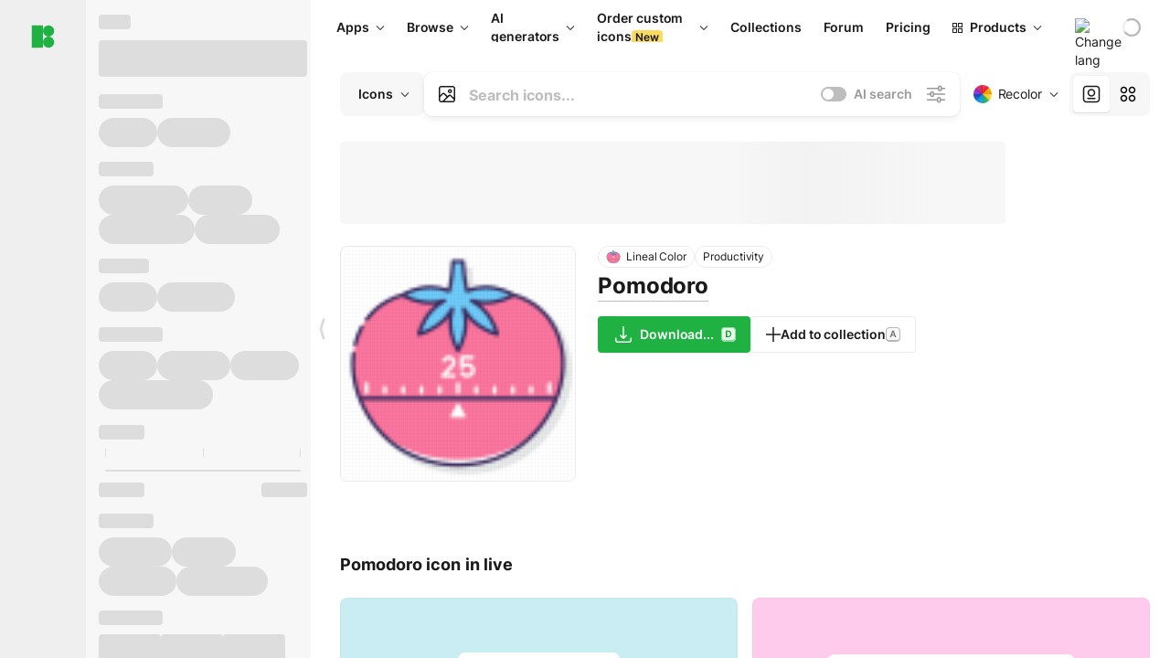

--- FILE ---
content_type: text/html;charset=utf-8
request_url: https://icons8.com/icon/ZsuOWXipukZu/pomodoro
body_size: 508606
content:
<!DOCTYPE html><html  lang="en"><head><meta charset="utf-8">
<meta name="viewport" content="width=device-width, initial-scale=1">
<script type="importmap">{"imports":{"#entry":"https://maxst.icons8.com/_nuxt/icon/BLOhCDfa.js"}}</script>
<title>Pomodoro Icon by Flat Icons – download in PNG, SVG</title>
<link rel="preconnect" href="https://maxst.icons8.com">
<link rel="preconnect" href="https://goodies.icons8.com">
<style>/*! normalize.css v8.0.1 | MIT License | github.com/necolas/normalize.css */html{line-height:1.15;-webkit-text-size-adjust:100%}body{margin:0}main{display:block}h1{font-size:2em;margin:.67em 0}hr{box-sizing:initial;height:0;overflow:visible}pre{font-family:monospace,monospace;font-size:1em}a{background-color:initial}abbr[title]{border-bottom:none;text-decoration:underline;-webkit-text-decoration:underline dotted;text-decoration:underline dotted}b,strong{font-weight:bolder}code,kbd,samp{font-family:monospace,monospace;font-size:1em}small{font-size:80%}sub,sup{font-size:75%;line-height:0;position:relative;vertical-align:initial}sub{bottom:-.25em}sup{top:-.5em}img{border-style:none}button,input,optgroup,select,textarea{font-family:inherit;font-size:100%;line-height:1.15;margin:0}button,input{overflow:visible}button,select{text-transform:none}[type=button],[type=reset],[type=submit],button{-webkit-appearance:button}[type=button]::-moz-focus-inner,[type=reset]::-moz-focus-inner,[type=submit]::-moz-focus-inner,button::-moz-focus-inner{border-style:none;padding:0}[type=button]:-moz-focusring,[type=reset]:-moz-focusring,[type=submit]:-moz-focusring,button:-moz-focusring{outline:1px dotted ButtonText}fieldset{padding:.35em .75em .625em}legend{box-sizing:border-box;color:inherit;display:table;max-width:100%;padding:0;white-space:normal}progress{vertical-align:initial}textarea{overflow:auto}[type=checkbox],[type=radio]{box-sizing:border-box;padding:0}[type=number]::-webkit-inner-spin-button,[type=number]::-webkit-outer-spin-button{height:auto}[type=search]{-webkit-appearance:textfield;outline-offset:-2px}[type=search]::-webkit-search-decoration{-webkit-appearance:none}::-webkit-file-upload-button{-webkit-appearance:button;font:inherit}details{display:block}summary{display:list-item}[hidden],template{display:none}</style>
<style>:root{--c-white:#fff;--c-transparent-black_100:#00000008;--c-transparent-black_200:#00000014;--c-transparent-black_300:#00000026;--c-transparent-black_400:#00000042;--c-transparent-black_500:#0006;--c-transparent-black_600:#0000008c;--c-transparent-black_700:#000000b3;--c-transparent-black_800:#000c;--c-transparent-black_900:#000000e6;--c-black_100:#f7f7f7;--c-black_200:#ebebeb;--c-black_300:#d9d9d9;--c-black_400:#bdbdbd;--c-black_500:#999;--c-black_600:#737373;--c-black_700:#4d4d4d;--c-black_800:#333;--c-black_900:#1a1a1a;--c-green_100:#e7f9eb;--c-green_200:#c3efcd;--c-green_300:#88dd9f;--c-green_400:#47d16c;--c-green_500:#1fb141;--c-green_600:#189a2e;--c-green_700:#0d731e;--c-green_800:#085e16;--c-green_900:#04490f;--c-red_100:#ffe3e3;--c-red_200:#ffbdbd;--c-red_300:#ff9b9b;--c-red_400:#f86a6a;--c-red_500:#ef4e4e;--c-red_600:#e12d39;--c-red_700:#cf1124;--c-red_800:#ab091e;--c-red_900:#8a041a;--c-yellow_100:#fffbea;--c-yellow_200:#fff3c4;--c-yellow_300:#fce588;--c-yellow_400:#fadb5f;--c-yellow_500:#f7c948;--c-yellow_600:#f0b429;--c-yellow_700:#de911d;--c-yellow_800:#cb6e17;--c-yellow_900:#b44d12;--c-blue_100:#e6f6ff;--c-blue_200:#bae3ff;--c-blue_300:#7cc4fa;--c-blue_400:#47a3f3;--c-blue_500:#2186eb;--c-blue_600:#0967d2;--c-blue_700:#0552b5;--c-blue_800:#03449e;--c-blue_900:#01337d;--c-body:var(--c-white);--c-text:var(--c-black_900);--spacer-2xs:.25rem;--spacer-xs:.5rem;--spacer-sm:1rem;--spacer-base:1.5rem;--spacer-lg:2rem;--spacer-xl:2.5rem;--spacer-2xl:5rem;--spacer-3xl:10rem;--font-family-primary:"Roboto",serif;--font-family-secondary:"Raleway",sans-serif;--font-family-legacy:"Inter",sans-serif;--font-light:300;--font-normal:400;--font-medium:500;--font-semibold:600;--font-bold:700;--font-extra-bold:800;--font-extra-extra-bold:900;--font-2xs:.625rem;--font-xs:.75rem;--font-sm:.875rem;--font-base:1rem;--font-lg:1.125rem;--font-xl:1.5rem;--h1-font-size:2rem;--h2-font-size:1.5rem;--h3-font-size:1rem;--h4-font-size:.875rem;--h5-font-size:.75rem;--h6-font-size:.75rem;--p-line-height:24px;--ui-14-line-height:20px;--h1-line-height:40px;--h2-line-height:32px;--h3-line-height:24px;--h4-line-height:20px}@media (min-width:1024px){:root{--h1-font-size:2.5rem;--h2-font-size:1.5rem;--h3-font-size:1.125rem;--h4-font-size:.875rem;--h1-line-height:48px}}</style>
<style>:root{--c-white:#fff;--c-transparent-black_100:#00000008;--c-transparent-black_200:#00000014;--c-transparent-black_300:#00000026;--c-transparent-black_400:#00000042;--c-transparent-black_500:#0006;--c-transparent-black_600:#0000008c;--c-transparent-black_700:#000000b3;--c-transparent-black_800:#000c;--c-transparent-black_900:#000000e6;--c-black_100:#f7f7f7;--c-black_200:#ebebeb;--c-black_300:#d9d9d9;--c-black_400:#bdbdbd;--c-black_500:#999;--c-black_600:#737373;--c-black_700:#4d4d4d;--c-black_800:#333;--c-black_900:#1a1a1a;--c-green_100:#e7f9eb;--c-green_200:#c3efcd;--c-green_300:#88dd9f;--c-green_400:#47d16c;--c-green_500:#1fb141;--c-green_600:#189a2e;--c-green_700:#0d731e;--c-green_800:#085e16;--c-green_900:#04490f;--c-red_100:#ffe3e3;--c-red_200:#ffbdbd;--c-red_300:#ff9b9b;--c-red_400:#f86a6a;--c-red_500:#ef4e4e;--c-red_600:#e12d39;--c-red_700:#cf1124;--c-red_800:#ab091e;--c-red_900:#8a041a;--c-yellow_100:#fffbea;--c-yellow_200:#fff3c4;--c-yellow_300:#fce588;--c-yellow_400:#fadb5f;--c-yellow_500:#f7c948;--c-yellow_600:#f0b429;--c-yellow_700:#de911d;--c-yellow_800:#cb6e17;--c-yellow_900:#b44d12;--c-blue_100:#e6f6ff;--c-blue_200:#bae3ff;--c-blue_300:#7cc4fa;--c-blue_400:#47a3f3;--c-blue_500:#2186eb;--c-blue_600:#0967d2;--c-blue_700:#0552b5;--c-blue_800:#03449e;--c-blue_900:#01337d;--c-body:var(--c-white);--c-text:var(--c-black_900);--spacer-2xs:.25rem;--spacer-xs:.5rem;--spacer-sm:1rem;--spacer-base:1.5rem;--spacer-lg:2rem;--spacer-xl:2.5rem;--spacer-2xl:5rem;--spacer-3xl:10rem;--font-family-primary:Inter,apple-system,BlinkMacSystemFont,Helvetica Neue,Segoe UI,Fira Sans,Roboto,Oxygen,Ubuntu,Droid Sans,Arial,sans-serif;--font-family-secondary:Inter,apple-system,BlinkMacSystemFont,Helvetica Neue,Segoe UI,Fira Sans,Roboto,Oxygen,Ubuntu,Droid Sans,Arial,sans-serif;--font-light:300;--font-normal:400;--font-medium:500;--font-semibold:600;--font-bold:700;--font-extra-bold:800;--font-extra-extra-bold:900;--font-2xs:.625rem;--font-xs:.75rem;--font-sm:.875rem;--font-base:1rem;--font-lg:1.125rem;--font-xl:1.5rem;--h1-font-size:2rem;--h2-font-size:1.5rem;--h3-font-size:1rem;--h4-font-size:.875rem;--h5-font-size:.75rem;--h6-font-size:.75rem;--h1-line-height:40px;--h2-line-height:32px;--h3-line-height:24px;--h4-line-height:20px;--p-line-height:24px;--ui-14-line-height:20px;--font-h1:var(--font-h1-weight,900) var(--font-h1-size,2rem)/var(--font-h1-line-height,40px) var(--font-h1-family,var(--font-family-primary));--font-h2:var(--font-h2-weight,700) var(--font-h2-size,1.5rem)/var(--font-h2-line-height,32px) var(--font-h2-family,var(--font-family-primary));--font-h3:var(--font-h3-weight,700) var(--font-h3-size,1rem)/var(--font-h3-line-height,24px) var(--font-h3-family,var(--font-family-primary));--font-h4:var(--font-h4-weight,700) var(--font-h4-size,.875rem)/var(--font-h4-line-height,20px) var(--font-h4-family,var(--font-family-primary));--font-p:var(--font-p-weight,400) var(--font-p-size,var(--font-base))/var(--font-p-line-height,var(--p-line-height)) var(--font-p-family,var(--font-family-primary));--font-ui-14-regular:var(--font-ui-14-regular-weight,400) var(--font-ui-14-regular-size,var(--font-sm))/var(--font-ui-14-regular-line-height,var(--ui-14-line-height)) var(--font-ui-14-regular-family,var(--font-family-primary));--font-ui-14-semibold:var(--font-ui-14-semibold-weight,600) var(--font-ui-14-semibold-size,var(--font-sm))/var(--font-ui-14-semibold-line-height,var(--ui-14-line-height)) var(--font-ui-14-semibold-family,var(--font-family-primary));--font-ui-12-regular:var(--font-ui-12-regular-weight,400) var(--font-ui-12-regular-size,var(--font-xs))/var(--font-ui-12-regular-line-height,var(--ui-12-line-height)) var(--font-ui-12-regular-family,var(--font-family-primary));--font-ui-12-semibold:var(--font-ui-12-semibold-weight,600) var(--font-ui-12-semibold-size,var(--font-xs))/var(--font-ui-12-semibold-line-height,var(--ui-12-line-height)) var(--font-ui-12-semibold-family,var(--font-family-primary));--font-h1-marketing:var(--font-h1-marketing-weight,900) var(--font-h1-marketing-size,3.5rem)/var(--font-h1-marketing-line-height,4rem) var(--font-h1-marketing-family,var(--font-family-primary));--font-h2-marketing:var(--font-h2-marketing-weight,900) var(--font-h2-marketing-size,2rem)/var(--font-h2-marketing-line-height,2.5rem) var(--font-h2-marketing-family,var(--font-family-primary));--font-h3-marketing:var(--font-h3-marketing-weight,700) var(--font-h3-marketing-size,1.5rem)/var(--font-h3-marketing-line-height,2rem) var(--font-h3-marketing-family,var(--font-family-primary));--font-marketing-paragraph-24:var(--font-marketing-paragraph-24-weight,500) var(--font-marketing-paragraph-24-size,1.5rem)/var(--font-marketing-paragraph-24-line-height,2.125rem) var(--font-marketing-paragraph-24-family,var(--font-family-primary));--font-marketing-paragraph-20:var(--font-marketing-paragraph-20-weight,500) var(--font-marketing-paragraph-20-size,1.25rem)/var(--font-marketing-paragraph-20-line-height,1.75rem) var(--font-marketing-paragraph-20-family,var(--font-family-primary));--font-marketing-ui18-bold:var(--font-marketing-ui18-bold-weight,700) var(--font-marketing-ui18-bold-size,1.125rem)/var(--font-marketing-ui18-bold-line-height,1.5rem) var(--font-marketing-ui18-bold-family,var(--font-family-primary))}@media (min-width:1024px){:root{--h1-font-size:2.5rem;--h2-font-size:1.5rem;--h3-font-size:1.125rem;--h4-font-size:.875rem;--font-h1-size:2.5rem;--font-h2-size:1.5rem;--font-h3-size:1.125rem;--font-h4-size:.875rem;--h1-line-height:48px;--font-h1-line-height:48px}}@font-face{font-display:swap;font-family:Inter;font-style:normal;font-weight:100 900;src:url(https://goodies.icons8.com/web/common/fonts/Inter-Variable.woff2) format("woff2-variations"),url(https://goodies.icons8.com/web/common/fonts/Inter-Variable.woff) format("woff-variations"),url(https://goodies.icons8.com/web/common/fonts/Inter-Variable.ttf) format("truetype-variations")}*{font-family:Inter,apple-system,BlinkMacSystemFont,Helvetica Neue,Segoe UI,Fira Sans,Roboto,Oxygen,Ubuntu,Droid Sans,Arial,sans-serif}.center{align-items:center;display:flex;justify-content:center}@media (min-width:1024px){.mobile-only{display:none!important}}@media (max-width:1023px){.desktop-only{display:none!important}}</style>
<style>:root{--height-scroll-wrap:100%;--scroll-width:8px;--scroll-color-thumb-default:#00000026;--scroll-color-thumb-hover:#00000042;--scroll-color-thumb-active:#0006;--scroll-color-track-default:#0000;--scroll-color-track-hover:#0000;--scroll-color-track-active:#0000;--scroll-border-radius-thumb:4px;--scroll-border-radius-track:4px;--scroll-auto-hide:visible}.i8-scroll{height:var(--height-scroll-wrap);overflow:auto}.i8-scroll::-webkit-scrollbar{width:calc(var(--scroll-width) + 2px)}.i8-scroll::-webkit-scrollbar-thumb,.i8-scroll::-webkit-scrollbar-track{visibility:var(--scroll-auto-hide)}.i8-scroll:hover::-webkit-scrollbar-thumb,.i8-scroll:hover::-webkit-scrollbar-track{visibility:visible}.i8-scroll::-webkit-scrollbar-thumb{background-clip:padding-box;background-color:var(--scroll-color-thumb-default);border:2px solid #0000;border-radius:var(--scroll-border-radius-thumb)}.i8-scroll::-webkit-scrollbar-thumb:hover{background-color:var(--scroll-color-thumb-hover)}.i8-scroll::-webkit-scrollbar-thumb:active{background-color:var(--scroll-color-thumb-active)}.i8-scroll::-webkit-scrollbar-track{background-color:var(--scroll-color-track-default);border-radius:var(--scroll-border-radius-track)}.i8-scroll::-webkit-scrollbar-track:hover{background-color:var(--scroll-color-track-hover)}.i8-scroll::-webkit-scrollbar-track:active{background-color:var(--scroll-color-track-active)}@supports (not selector(::-webkit-scrollbar)){.i8-scroll{scrollbar-color:var(--scroll-color-thumb-default) var(--scroll-color-track-default);scrollbar-width:var(--scroll-width)}}</style>
<style>.i8-header{--i8-header-elements-gap:.75rem;--i8-header-color:var(--i8-header-custom-color,#1a1a1a);--i8-header-content-padding:1.25rem;--i8-header-control-radius:4px;--i8-header-height:60px;--i8header-control-hover-background:#0000000a;--dropdown-toggle-pseudo-background-color:var(--i8-header-color);color:var(--i8-header-color);position:relative;z-index:500}.i8-header.has-dropdown,.i8-header.mobile-open{background:#fff}.i8-header__content{align-items:center;display:flex;gap:var(--i8-header-elements-gap);justify-content:space-between;max-height:3.75rem;padding:var(--i8-header-content-padding)}.i8-header__links{flex-grow:1;margin-left:.5rem}.i8-header__controls{display:flex;margin-left:auto}.i8-header__products-trigger{display:none;--dropdown-display:none;margin-left:auto;margin-right:-.5rem}.i8-header__language{margin-left:20px;--dropdown-height:1.25rem}.i8-header__login{display:none!important;margin-left:20px}.i8-header__burger{align-self:center;display:block;margin-left:16px}.i8-header__mobile-nav{display:none}.i8-header .i8-header-logo,.i8-header__right-info{align-items:center;display:flex}.i8-header .i8-header-logo{color:var(--i8-header-color);font-size:12px;font-weight:800;line-height:1;text-decoration:none;text-transform:uppercase}.i8-header .i8-header-logo .icon{display:block;height:18px;width:18px}.i8-header .i8-header-logo svg{display:block;height:100%;width:100%;fill:var(--i8-header-logo-fill,#1fb141)}.i8-header .i8-header-logo .text{margin-left:10px;text-transform:uppercase}.i8-header .i8-header-nav{align-items:normal;overflow:hidden}.i8-header .i8-header-nav:has(.i8-dropdown__content--is-open){overflow:visible}.i8-header .i8-header-nav{--i8-header-navlink-color:var(--i8-header-link-color,var(--i8-header-color))}.i8-header .i8-header-nav__link{align-items:center;border-radius:var(--i8-header-control-radius);color:var(--i8-header-navlink-color);display:flex;font:var(--font-ui-14-regular);font-weight:600;gap:4px;padding:0 .75rem;text-decoration:none;transition:background-color .1s ease;white-space:nowrap}.i8-header .i8-header-nav__link:hover{background-color:var(--i8header-control-hover-background)}.i8-header .i8-header-nav__link.is-pricing{margin-left:auto}.i8-header .i8-header-nav__link.is-overflow{opacity:0;pointer-events:none;position:absolute}.i8-header .i8-header-nav__link.is-hidden{display:none}.i8-header .i8-header-nav__link--more{font-weight:400;height:28px;padding:0 8px}.i8-header .i8-header-nav__more{--dropdown-content-width:fit-content}.i8-header .i8-header-nav__more.is-transparent{opacity:0}.i8-header .i8-header-nav__more .i8-dropdown__wrap{position:static}.i8-header .i8-header-nav__more .i8-dropdown__content{min-width:140px;transform:translate(-40px)}.i8-header .i8-header-nav__more .i8-dropdown__label{font-size:14px;font-weight:600;line-height:1}.i8-header .i8-header-nav__separator{background-color:var(--c-transparent-black_200);height:1px;margin:8px}.i8-header .i8-header-nav__group-header{color:#000;font-size:14px;font-weight:800;letter-spacing:.5px;line-height:16px;padding:6px 8px 4px;-webkit-user-select:none;user-select:none}.i8-header .i8-header-nav__dropdown.is-overflow,.i8-header .i8-nav-dropdown-simple.is-overflow{opacity:0;pointer-events:none;position:absolute}.i8-header .i8-navigation{display:none}@media screen and (min-width:1024px){.i8-header .i8-navigation{display:flex}}.i8-header .i8-flag{height:var(--flag-size,16px);width:var(--flag-size,16px)}.i8-header .i8-header-products__label{font:var(--font-ui-14-regular);font-weight:600}.i8-header .i8-header-products__icon{--icon-size:11px;margin-right:.5rem}.i8-header .i8-header-products :deep(.i8-dropdown__content){background:var(--c-black_100)}.i8-header .i8-header-products__content{overflow-x:hidden;width:100%}.i8-header .i8-header-products__tab-controls{border-bottom:1px solid var(--c-transparent-black_200);display:flex;justify-content:center;margin:0 calc(50% - 50vw + .5px);padding:.875rem 0}.i8-header .i8-header-products__tab-control{--button-font-weight:400;text-decoration:none}.i8-header .i8-nav-dropdown-simple{--dropdown-font-weight:var(--font-semibold);--dropdown-content-width:224px;--dropdown-content-padding:8px}.i8-header .i8-nav-dropdown-simple__link{color:var(--i8header-color-dropdown);text-decoration:none}.i8-header .i8-nav-dropdown-simple__badge{margin-left:6px}.i8-header .i8-nav-dropdown-simple__separator{background-color:var(--c-transparent-black_200);height:1px;margin:8px}.i8-header .i8-nav-dropdown{--dropdown-content-maxheight:auto;--dropdown-content-margin:0;--dropdown-background-active:#0000}.i8-header .language-select{--dropdown-content-left:50%;--dropdown-content-transform:translate(-50%)}.i8-header .i8-menu-language{position:relative}.i8-header .i8-menu-language .languages{background:#fff;border:1px solid #f7f7f7;border-radius:4px;box-shadow:0 0 1px #6060604f,0 12px 24px -6px #60606026;padding:12px 8px;width:144px}.i8-header .i8-menu-language .languages.has-flags{width:160px}.i8-header .i8-menu-language .language-target{align-items:center;cursor:pointer;display:flex;outline:0}.i8-header .i8-menu-language .language-target img{display:inline-block;height:20px;vertical-align:middle;width:20px}.i8-header .i8-menu-language .language{align-items:center;border-radius:4px;color:#1a1a1a;display:flex;font-size:14px;font-weight:400;letter-spacing:-.006em;line-height:20px;padding:4px 8px;text-decoration:none;transition:background .1s ease}.i8-header .i8-menu-language .language:hover{background:#00000008}.i8-header .i8-menu-language .language.is-active{font-weight:600}.i8-header .i8-menu-language .language img{display:block;flex-shrink:0;height:16px;margin-right:8px;width:16px}.i8-header .i8-menu-language .language .icon-check{display:block;height:16px;margin-left:auto;width:16px}.i8-header .i8-language-select{--dropdown-item-font:var(--font-ui-14-regular);--dropdown-content-width:auto;--dropdown-content-maxheight:auto}.i8-header .option-flag{margin-right:8px}.i8-header .checkmark{margin-left:20px}.i8-header .current-flag{--flag-size:20px}.i8-header .dropdown-container{margin:auto;width:100%}.i8-header .i8-nav-dropdown.i8-dropdown .i8-dropdown__wrap{display:flex;flex-direction:column;position:static}.i8-header .i8-nav-dropdown.i8-dropdown .i8-dropdown__label{align-items:center;border-radius:var(--i8-header-control-radius);color:var(--i8-header-navlink-color);display:flex;flex-grow:1;font-size:14px;font-weight:600;height:auto;line-height:1;padding:0 12px;transition:background-color .1s ease}.i8-header .i8-nav-dropdown.i8-dropdown .i8-dropdown__label.i8-dropdown__label--is-open,.i8-header .i8-nav-dropdown.i8-dropdown .i8-dropdown__label:hover{background-color:var(--i8header-control-hover-background)}.i8-header .i8-nav-dropdown.i8-dropdown .i8-dropdown__icon path{stroke:var(--i8-header-navlink-color)}.i8-header .i8-nav-dropdown.i8-dropdown .i8-dropdown__content{border-radius:0;bottom:auto;box-shadow:0 0 1px #6060604f,0 12px 24px -6px #60606026;font-size:14px;left:0;line-height:20px;padding:0;right:0;top:var(--i8-header-height);width:100%}.i8-header .i8-nav-dropdown.i8-dropdown .i8-dropdown__text{align-items:center;display:flex;white-space:nowrap}.i8-header .i8-header-products__tab-control--active{--button-background:var(--c-transparent-black_200);--button-font-weight:600}.i8-header .i8-header-login{min-width:32px}@media screen and (max-width:1024px){.i8-header .i8-header-login{margin-bottom:16px;max-width:none}}.i8-header .user{align-items:center;display:flex}@media (max-width:1023px){.i8-header .user{border:1px solid var(--c-transparent-black_200);border-radius:.25rem;justify-content:center;padding:.5rem}}.i8-header .user-loading{align-self:center;display:block;margin:unset!important}.i8-header .username{color:var(--i8-header-color);font-size:14px;font-weight:600;margin-left:8px;overflow:hidden;text-decoration:none;text-overflow:ellipsis;white-space:nowrap}@media screen and (min-width:1024px){.i8-header .username{display:none}}.i8-header .userpic{flex-shrink:0}.i8-header .login-button{background-color:var(--i8-login-background,#fff);border:1px solid var(--i8-login-border-color,#00000014);border-radius:var(--i8-header-control-radius);color:var(--i8-header-color);cursor:pointer;display:block;font-size:14px;font-weight:600;padding:10px 15px;transition:background-color .1s ease;white-space:nowrap;width:100%}.i8-header .login-button:hover{background-color:var(--i8-login-background-hover,#00000008)}@media screen and (min-width:1024px){.i8-header .login-button{padding:6px 15px;width:auto}.i8-header .i8-header{--i8-header-elements-gap:1.75rem;--i8-header-content-padding:.875rem 1.5rem}.i8-header .i8-header__products-trigger{display:block;--dropdown-display:block}.i8-header .i8-header__language{--dropdown-height:2rem}.i8-header .i8-header__login{display:flex!important}.i8-header .i8-header__burger{display:none}}@media screen and (max-width:1024px){.i8-header .i8-header__mobile-nav.is-open{display:block}}.i8-header .visually-hidden{height:1px;margin:-1px;overflow:hidden;position:absolute;width:1px;clip:rect(0 0 0 0);border:0;white-space:nowrap}@keyframes spin{0%{transform:rotate(0)}to{transform:rotate(1turn)}}.i8-header .i8-loader{animation:spin 1s linear infinite;border-radius:50%;margin:auto}</style>
<style>.i8-user-pic{position:relative}.i8-user-pic__trigger{align-items:center;border:none;border-radius:100%;color:#fff;cursor:pointer;display:flex;font-size:15px;font-weight:600;height:1.5rem;justify-content:center;line-height:15px;text-decoration:none;text-transform:uppercase;width:1.5rem}@media screen and (min-width:1024px){.i8-user-pic__trigger{height:2rem;width:2rem}}.i8-user-pic__popup{background-color:var(--c-white);border:1px solid var(--c-transparent-black_200);border-radius:8px;box-shadow:0 12px 24px -6px #60606026;display:none;flex-direction:column;padding:8px;position:absolute;right:0;top:calc(100% + 8px)}.is-opened .i8-user-pic__popup{display:flex}.i8-user-pic__logout,.i8-user-pic__profile{background-color:initial;border:none;border-radius:4px;color:inherit;cursor:pointer;font-size:14px;line-height:20px;min-width:104px;padding:4px 8px;text-align:left;text-decoration:none;transition:.2s}.i8-user-pic__logout:hover,.i8-user-pic__profile:hover{background-color:var(--c-transparent-black_100)}</style>
<style>@keyframes spin{0%{transform:rotate(0)}to{transform:rotate(1turn)}}.header-cache-wrap{display:flex;width:100%}.app-icons-menu{--i8-mobile-nav-padding:24px 20px 106px;-webkit-backdrop-filter:blur(16px);backdrop-filter:blur(16px);background:#ffffffe0;pointer-events:auto;width:100%;z-index:11}@media (max-width:979px){.app-icons-menu{border:1px solid #00000014}}@media (max-width:1520px){.app-icons-menu :deep(.i8-nav-dropdown-content .card){width:100%}}.app-icons-menu :deep(.i8-dropdown__content){background:var(--c-white)}.i8-mobile-nav{max-height:calc(100vh - var(--i8-header-height, 60px));overflow-y:auto}.mob-navs{border-bottom:1px solid var(--c-transparent-black_200);font-size:var(--font-sm);margin-bottom:1rem;padding-bottom:1.5rem}.mob-navs>a{color:var(--c-text);display:block;font-weight:700}.mob-navs>a:not(:first-child){margin-top:1rem}.submenu{background:var(--c-white);height:100%;height:100vh;left:0;overflow:hidden;position:fixed;top:0;transform:translate(100%);transition:all .2s;width:100%;z-index:21}.submenu--active{transform:translate(0)}.submenu-head{align-items:center;display:flex;justify-content:space-between;padding:18px 20px}.arrow-back{display:block;height:24px;width:24px}.category{font-size:var(--font-sm);font-weight:var(--font-semibold);letter-spacing:-.006em;line-height:20px}.close-cross{display:block;height:24px;width:24px}#filter .list{max-height:calc(100vh - 60px)}#filter .list .list-item{color:var(--c-transparent-black_900);font-size:var(--font-sm);font-weight:var(--font-normal);padding:0 12px}#filter .list .list-item:last-child{margin-bottom:5px}.i8-header-logo .icon{height:20px;width:20px}</style>
<style>:root{--c-icon-bg:#373636}@keyframes spin{0%{transform:rotate(0)}to{transform:rotate(1turn)}}h1,h2,h3,h4,h5,h6{font-family:inherit}h1,h2{color:#000;font-size:42px;font-weight:700;margin:1rem 0;text-align:center}@media (max-width:800px){h1,h2{font-size:32px}}h3{font-size:28px}h5,h6{font-family:400px;font-size:15px;letter-spacing:2px;text-align:center;text-transform:uppercase}h6{letter-spacing:4px;margin:2rem 0}p{margin:12px 0}b,strong{font-weight:500}code,pre{font-family:Monaco,monospace;font-size:14px}input,select,textarea{border:1px solid #d8d8d8;outline:none;transition:all .3s ease}input,select{border-radius:6px;height:32px;line-height:32px;padding:0 .5rem}input:focus,select:focus{border-color:#5ca3fd}textarea{border-radius:3px;line-height:24px;width:100%}.hotkey-animation{animation:highlight .5s ease-in-out}@keyframes highlight{0%{background-color:#00000014}to{background-color:inherit}}@keyframes shimmerAnimation{0%{background-position:-468px 0}to{background-position:468px 0}}.v-enter-active,.v-leave-active{transition:opacity .4s ease}.v-enter-from,.v-leave-to{opacity:0}.ca-image{height:256px;offset-anchor:left top;offset-distance:0;offset-rotate:0deg;position:fixed;width:256px;z-index:100}.ca-image--animate{animation-fill-mode:forwards;animation-name:ca-offset;animation-timing-function:cubic-bezier(.3,0,1,1.1)}.ca-badge{background:var(--c-red_500);border-radius:22px;height:22px;opacity:0;position:fixed;width:22px;z-index:101}.ca-badge:before{align-items:center;color:var(--c-white);content:"+1";display:flex;font-size:var(--font-xs);inset:0;justify-content:center;position:absolute}.ca-badge--animate{animation-fill-mode:forwards;animation-name:ca-pulse;animation-timing-function:ease}@keyframes ca-offset{0%{offset-distance:0;transform:scale(1)}15%{transform:scale(.95)}30%{offset-distance:0;transform:scale(1.1)}90%{opacity:1}to{offset-distance:100%;opacity:0;transform:scale(.1)}}@keyframes ca-pulse{0%{opacity:1;transform:scale(.1)}15%{transform:scale(1.25)}20%{transform:scale(1)}30%{opacity:1;transform:translateY(0)}to{opacity:0;transform:translateY(-40px)}}:root{--actual-scrollbar-width:10px}@supports not selector(::-webkit-scrollbar){:root{--actual-scrollbar-width:0px}}*,:after,:before{box-sizing:border-box}:focus{outline:none}a{color:#28b351;cursor:pointer;transition:border .3s ease}a,a:hover{text-decoration:none}body{color:#000;flex-direction:column;font-size:16px;height:100%;line-height:1.5;margin:0;padding:0}div.crisp-client .crisp-1rjpbb7[data-full-view=false][data-position-reverse=false] .crisp-1rf4xdh .crisp-ewasyx,div.crisp-client .crisp-1rjpbb7[data-full-view=false][data-position-reverse=false] .crisp-1rf4xdh .crisp-kquevr{margin-right:0!important;right:20px!important}body.mobile-filter-active .crisp{position:relative;z-index:-1}.tooltip-hotkey{text-align:center}.tooltip-hotkey img{position:relative;top:2px}</style>
<style>@keyframes spin-cc8054b7{0%{transform:rotate(0)}to{transform:rotate(1turn)}}.overlay[data-v-cc8054b7]{background:#00000059;height:100vh;left:0;opacity:1;position:fixed;top:0;width:100%;z-index:999}.app-modal-container[data-v-cc8054b7]{font-size:1rem;left:50%;max-height:95%;max-width:95%;min-width:18rem;position:absolute;text-align:left;top:50%;transform:translate(-50%,-50%)}.app-modal-container.is-scrollable[data-v-cc8054b7]{border-radius:8px;overflow-y:auto}.app-modal[data-v-cc8054b7]{background:#fff;border-radius:8px;box-shadow:0 20px 60px -2px #1b213a66;padding:2rem}.app-modal.is-big[data-v-cc8054b7]{padding:32px 40px 44px}.app-modal.is-no-bottom-padding[data-v-cc8054b7]{padding-bottom:0}.app-modal.is-center[data-v-cc8054b7]{text-align:center}.app-modal.is-center>.app-icon[data-v-cc8054b7]{margin:0 auto}.app-modal[data-v-cc8054b7] .title{color:#000;line-height:40px;margin:0 0 .5rem}.app-modal[data-v-cc8054b7] .description{font-size:18px;line-height:26px;margin-bottom:24px}.close[data-v-cc8054b7]{cursor:pointer;height:13.75px;position:absolute;right:28px;text-align:center;top:24px;width:13.75px}.close[data-v-cc8054b7]>svg{fill:#979494;transition:all .3s ease}.close[data-v-cc8054b7]>svg:hover{fill:#000!important}.close.is-outside[data-v-cc8054b7]{bottom:100%;color:#444;font-size:34px;font-weight:300;right:0;top:auto}.close.is-outside[data-v-cc8054b7]:hover{background-color:#0000000d}@media (min-width:500px){.close.is-bold[data-v-cc8054b7]{align-items:center;background:#fff;border-radius:50%;display:flex;height:44px;justify-content:center;right:-68px;top:0;width:44px}.close.is-bold[data-v-cc8054b7] svg{max-height:12px;max-width:12px}}.app-modal-enter-active[data-v-cc8054b7],.app-modal-leave-active[data-v-cc8054b7]{transition:all .2s}.app-modal-enter[data-v-cc8054b7],.app-modal-leave-active[data-v-cc8054b7]{opacity:0}.login-modal.app-modal[data-v-cc8054b7]{padding:0}</style>
<style>.app-popup{align-items:stretch;display:flex;position:relative}.app-popup .app-menu-button .app-popup-content{top:40px}.app-popup .app-popup-toggle{align-items:stretch;cursor:pointer;display:flex;position:relative}.app-popup .app-popup-arrow{height:11px;margin-top:-1px;position:absolute;right:8px;top:43%;width:6px}.app-popup .app-popup-arrow svg{height:100%;width:100%;fill:currentColor;vertical-align:top}.app-popup .app-popup-content{background:#fff;border-radius:6px;box-shadow:0 4px 24px -4px #0000004d;color:#000;left:0;margin-top:2px;overflow:hidden;position:absolute;top:100%;z-index:4}.app-popup .app-popup-content.is-dark{background:#242424;box-shadow:0 4px 16px -4px #0000004d;color:#fff}.app-popup .app-popup-content.is-center{left:50%;top:50%;transform:translate(-50%,-52%) scale(1)}.app-popup .app-popup-content.is-custom-collection{inset:auto 0 0 auto}.app-popup .app-popup-content.is-top{bottom:100%;left:0;margin-bottom:2px;margin-top:0;top:auto}.app-popup .app-popup-content.is-top-center{bottom:100%;left:50%;margin-bottom:2px;margin-top:0;top:auto;transform:translate(-50%) scale(1)}.app-popup .app-popup-content.is-bottom-center{bottom:auto;left:50%;margin-bottom:0;margin-top:2px;top:100%;transform:translate(-50%) scale(1)}.app-popup .app-popup-content .is-bottom-left-projects,.app-popup .app-popup-content.is-bottom-left{inset:100% auto auto 0;margin-bottom:0;margin-top:2px}.app-popup .app-popup-content.is-bottom-left-projects{z-index:5}.app-popup .app-popup-content.is-bottom-right,.app-popup .app-popup-content.is-bottom-right-menu{inset:100% -35px auto auto;margin-bottom:0;margin-top:2px}@media (max-width:900px){.app-popup .app-popup-content.is-bottom-right-menu{width:580px}}@media (max-width:800px){.app-popup .app-popup-content.is-bottom-right-menu{border-radius:0;box-shadow:none;height:calc(100vh - 56px);inset:35px -19px auto auto;margin-bottom:0;margin-top:2px;width:375px}}.app-popup .app-popup-content.is-top-middle{bottom:-110%;left:0;margin-bottom:2px;margin-top:0;top:auto}.app-popup .app-popup-content.is-effects{inset:100% -7px auto auto;margin-bottom:0;margin-top:2px}.app-popup-enter-active,.app-popup-leave-active{transition:all .3s ease-in-out}.app-popup-enter,.app-popup-leave-to{opacity:0;transform:translateY(-16px) scale(.97)}.app-popup-enter.is-bottom-left,.app-popup-enter.is-bottom-right,.app-popup-leave-to.is-bottom-left,.app-popup-leave-to.is-bottom-right{transform:translateY(-10px) scale(.97)}</style>
<style>@keyframes spin{0%{transform:rotate(0)}to{transform:rotate(1turn)}}body{color:#000;font-size:16px;line-height:1.5;margin:0;padding:0}*,:after,:before{box-sizing:border-box}:focus{outline:none}</style>
<style>.i8-icon{background:#0000;box-sizing:border-box;display:flex;height:var(--icon-height,var(--icon-size,1rem));position:var(--icon-position,relative);width:var(--icon-width,var(--icon-size,1rem));fill:var(--icon-color,var(--c-black_900))}.i8-icon img,.i8-icon svg{height:inherit;width:inherit}</style>
<style>.i8-loader__circular{animation:var(--loader-curcular-animation,rotate 2s linear infinite);transform-origin:var(--loader-curcular-transofrm-origin,center center)}.i8-loader__path{stroke-dasharray:var(--loader-path-stroke-dasharray,1,200);stroke-dashoffset:var(--loader-path-stroke-dashoffset,0);animation:var(--loader-path-animation,dash 1.5s ease-in-out infinite,6s ease-in-out infinite);stroke-linecap:var(--loader-path-stroke-linecap,square)}@keyframes rotate{to{transform:rotate(1turn)}}@keyframes dash{0%{stroke-dasharray:1,200;stroke-dashoffset:0}50%{stroke-dasharray:89,200;stroke-dashoffset:-35px}to{stroke-dasharray:89,200;stroke-dashoffset:-104px}}</style>
<style>.i8-dropdown-item[data-v-07254b40]{align-items:var(--dropdown-item-align-items,center);border-radius:var(--dropdown-item-border-radius,4px);color:var(--dropdown-item-color,var(--c-black_900));cursor:var(--dropdown-item-cursor,pointer);display:var(--dropdown-item-display,flex);font:var(--dropdown-item-font,var(--dropdown-item-font-weight,normal) var(--dropdown-item-font-size,var(--dropdown-item-font-size,14px))/var(--dropdown-item-font-line-height,var(--dropdown-line-height,20px)) var(--dropdown-item-font-family,var(--font-family-legacy)));letter-spacing:var(--dropdown-item-ls,-.006em);outline:none;padding:var(--dropdown-item-padding,4px 8px);text-align:var(--dropdown-item-text-align,left);transition:all .2s ease-out}.i8-dropdown-item[data-v-07254b40]:focus,.i8-dropdown-item[data-v-07254b40]:hover{background:var(--dropdown-item-bg-hover,var(--c-transparent-black_100))}.i8-dropdown-item.is-active[data-v-07254b40]{background:var(--dropdown-item-bg-active,var(--c-transparent-black_100));font-weight:var(--dropdown-item-fw-active,var(--font-semibold))}.i8-dropdown-item.disabled[data-v-07254b40]{cursor:var(--dropdown-item-disabled-cursor,default);opacity:var(--dropdown-item-disabled-opacity,.4);pointer-events:none}.active-indicator-icon[data-v-07254b40]{margin:var(--dropdown-item-active-indicator-margin,0 0 0 auto)}</style>
<style>.i8-gradient-loader{animation-duration:1.25s;animation-fill-mode:forwards;animation-iteration-count:infinite;animation-name:i8-gradient-loader__blink;animation-timing-function:linear;background:#a9a9a9;background:linear-gradient(to right,var(--gradient-loader-background-color,#0000001a) 10%,#0000000d 18%,var(--gradient-loader-background-color,#0000001a) 33%);background-size:1000px 104px;border-radius:var(--gradient-loader-border-radius,4px);flex-shrink:var(--gradient-loader-flex-shrink,0);height:var(--gradient-loader-height,100%);position:relative;width:var(--gradient-loader-width,100%)}@keyframes i8-gradient-loader__blink{0%{background-position:-500px 0}to{background-position:500px 0}}</style>
<style>.i8-tooltip{display:inline-flex}.i8-tooltip__target{align-items:center;display:flex;gap:4px;justify-content:center;width:100%}.i8-tooltip__arrow{z-index:1}.i8-tooltip__arrow:before{background:var(--tooltip-arrow-background,var(--c-black_900));content:"";height:10px;left:0;position:absolute;top:0;transform:rotate(45deg);width:10px;z-index:-1}.i8-tooltip__content{background:var(--tooltip-content-background,var(--c-black_900));border-radius:var(--tooltip-content-border-radius,4px);color:var(--tooltip-content-color,var(--c-white));font-size:var(--tooltip-content-font-size,14px);font-weight:var(--tooltip-content-font-weight,normal);padding:var(--tooltip-content-padding,5px 10px);pointer-events:none;text-align:left;white-space:var(--tooltip-content-white-space,normal);z-index:var(--tooltip-content-z-index,1)}.i8-tooltip__content.dropdown-fade-in{animation-delay:var(--tooltip-animation-delay,0s);animation-duration:var(--tooltip-animation-duration,.25s);animation-fill-mode:backwards;animation-name:fade-in;animation-timing-function:ease}.i8-tooltip__content[data-popper-placement^=bottom] .i8-tooltip__arrow{top:-5px}.i8-tooltip__content[data-popper-placement^=bottom] .i8-tooltip__arrow:before{left:-5px}.i8-tooltip__content[data-popper-placement^=top] .i8-tooltip__arrow{bottom:5px}.i8-tooltip__content[data-popper-placement^=top] .i8-tooltip__arrow:before{left:-5px}.i8-tooltip__content[data-popper-placement^=left] .i8-tooltip__arrow{right:5px}.i8-tooltip__content[data-popper-placement^=left] .i8-tooltip__arrow:before{top:-5px}.i8-tooltip__content[data-popper-placement^=right] .i8-tooltip__arrow{left:-5px}.i8-tooltip__content[data-popper-placement^=right] .i8-tooltip__arrow:before{top:-5px}@keyframes fade-in{0%{opacity:0}to{opacity:1}}</style>
<style>.i8-dropdown{cursor:pointer;display:var(--dropdown-display,inline-block);outline:none;position:var(--dropdown-position);z-index:var(--dropdown-z-index,11)}.i8-dropdown__label{align-items:var(--dropdown-label-align-items,center);border-radius:var(--dropdown-border-radius,4px);box-sizing:var(--dropdown-label-box-sizing,border-box);display:var(--dropdown-label-display,flex);height:100%;outline:none;padding:var(--dropdown-label-padding,0 12px);transition:all .2s ease-out}.i8-dropdown__label--is-open .i8-dropdown__icon{transform:rotate(-180deg)}.i8-dropdown__label:focus:not(.i8-dropdown__label--is-open),.i8-dropdown__label:hover:not(.i8-dropdown__label--is-open){background:var(--dropdown-background-hover,var(--c-transparent-black_100))}.i8-dropdown__label--is-open,.i8-dropdown__label:active{background:var(--dropdown-background-active,var(--c-transparent-black_200))}.i8-dropdown__label--is-open .i8-dropdown__toggle:before{transform:rotate(-45deg)}.i8-dropdown__label--is-open .i8-dropdown__toggle:after{transform:rotate(45deg)}.i8-dropdown__icon{margin:var(--dropdown-icon-margin,0 0 0 auto);transition:all .2s ease-out}.i8-dropdown__icon-left{margin:var(--dropdown-icon-left-margin,0 var(--spacer-xs) 0 0);transition:all .2s ease-out}.i8-dropdown__text{margin:var(--dropdown-text-margin,0 7px 0 0);transition:all .2s ease-out}.i8-dropdown__content{background:var(--dropdown-content-background,var(--c-white));border:var(--dropdown-content-border,1px solid var(--c-black_100));border-radius:var(--dropdown-content-border-radius,4px);bottom:var(--dropdown-content-bottom,unset);box-shadow:var(--dropdown-content-shadow,0 0 1px #6060604f,0 12px 24px -6px #60606026);box-sizing:border-box;cursor:default;display:none;left:var(--dropdown-content-left,unset);margin-top:var(--dropdown-content-margin,8px);max-height:var(--dropdown-content-maxheight,280px);opacity:0;overflow-x:auto;padding:var(--dropdown-content-padding,6px 8px);position:absolute;right:var(--dropdown-content-right,unset);top:var(--dropdown-content-top,unset);transform:var(--dropdown-content-transform,none);transition:all .2s ease-out;width:var(--dropdown-content-width,100%);z-index:var(--dropdown-z-index,12)}.i8-dropdown__content--is-open{display:block;opacity:1}.i8-dropdown__content--right{left:var(--dropdown-content-right-left,100%);margin:0 0 0 var(--dropdown-content-margin,var(--spacer-xs));top:var(--dropdown-content-right-top,0)}.i8-dropdown__content--left{margin:0 var(--dropdown-content-margin,var(--spacer-xs)) 0 0;right:var(--dropdown-content-left-right,100%);top:var(--dropdown-content-left-top,0)}.i8-dropdown__content--top{bottom:var(---dropdown-content-bottom-top,100%);left:var(--dropdown-content-right-left,0);margin:0 0 var(--dropdown-content-margin,var(--spacer-xs)) 0}.i8-dropdown__chosen{align-items:var(--dropdown-chosen-align-items,center);display:flex;margin:var(--dropdown-chosen-margin,0 var(--spacer-2xs) 0 0);width:var(--dropdown-chosen-width,100%)}.i8-dropdown__chosen-close{margin:var(--dropdown-close-margin,0 0 0 auto);--icon-color:var(--c-transparent-black_400)}.i8-dropdown__chosen-close:hover{--icon-color:var(--c-transparent-black_900)}.i8-dropdown__toggle{bottom:var(--dropdown-toggle-bottom,-2px);height:var(--dropdown-toggle-height,9px);margin:var(--dropdown-toggle-margin,0 0 0 auto);min-width:var(--dropdown-toggle-width,10px);overflow:hidden;position:relative;width:var(--dropdown-toggle-width,10px)}.i8-dropdown__toggle:after,.i8-dropdown__toggle:before{background-color:var(--dropdown-toggle-pseudo-background-color,var(--c-black_900));content:"";height:var(--dropdown-toggle-pseudo-height,1px);margin:var(--dropdown-toggle-pseudo-margin,auto);position:absolute;top:var(--dropdown-toggle-pseudo-top, calc(50% - 2px) );transition:all .2s;width:var(--dropdown-toggle-pseudo-width, calc(50% + 1px) )}.i8-dropdown__toggle:before{left:var(--dropdown-toggle-before-left,0);transform:var(--dropdown-toggle-before-transfrom,rotate(45deg))}.i8-dropdown__toggle:after{right:var(--dropdown-toggle-after-right,0);transform:var(--dropdown-toggle-after-transform,rotate(-45deg))}.i8-dropdown__wrap{background:var(--dropdown-background,#0000);border-radius:var(--dropdown-border-radius,4px);color:var(--dropdown-font-color,var(--c-black_900));font:var(--dropdown-font,var(--dropdown-font-weight,normal) var(--dropdown-font-size,var(--dropdown-font-size,14px))/var(--dropdown-font-line-height,var(--dropdown-line-height,20px)) var(--dropdown-font-family,var(--font-family-legacy)));height:var(--dropdown-height,32px);letter-spacing:var(--dropdown-letter-spacing,-.006em);min-width:var(--dropdown-min-width,unset);position:relative;transition:all .2s ease-out}.i8-dropdown--outline .i8-dropdown__wrap{background:var(--dropdown-outline-background,var(--c-white));min-width:var(--dropdown-outline-width,280px)}.i8-dropdown--outline .i8-dropdown__label{border:var(--dropdown-outline-border,1px solid var(--c-black_200))}.i8-dropdown--large .i8-dropdown__wrap{height:var(--dropdown-height-large,40px)}.i8-dropdown--large .i8-dropdown__label{padding:var(--dropdown-label-padding-large,0 var(--spacer-sm))}.i8-dropdown--disabled.i8-dropdown--outline .i8-dropdown__wrap{background:var(--dropdown-disabled-background,var(--c-black_100))}.i8-dropdown--disabled .i8-dropdown__wrap{color:var(--dropdown-disabled-font-color,var(--c-black_400));cursor:var(--dropdown-disabled-cursor,not-allowed);pointer-events:none}.i8-dropdown--disabled .i8-dropdown__toggle:after,.i8-dropdown--disabled .i8-dropdown__toggle:before{background-color:var(--dropdown-disabled-toggle-pseudo-background-color,var(--c-black_400))}.i8-dropdown--disabled .i8-dropdown__icon-left{--icon-color:var(--dropdown-disabled-icon-color,var(--c-black_400))}</style>
<style>@keyframes spin-40c61563{0%{transform:rotate(0)}to{transform:rotate(1turn)}}.infinite-loading[data-v-40c61563]{align-items:center;display:flex;justify-content:center}.infinite-loading .infinite-loading__loader[data-v-40c61563]{height:132px;position:relative}.infinite-loading .infinite-loading__loader[data-v-40c61563]:after{animation:spin-40c61563 1s linear infinite;border:2px solid #aaa3;border-radius:50%;border-top-color:#aaac;content:"";height:3rem;left:50%;margin-left:-1.5rem;margin-top:-1.5rem;position:absolute;top:50%;width:3rem}</style>
<style>.remove-ad[data-v-33a9fa5d]{--tooltip-content-z-index:10;--tooltip-animation-delay:.3s}.remove-ad .i8-tooltip[data-v-33a9fa5d]{display:flex}.remove-ad .remove-ad__button[data-v-33a9fa5d]{align-items:center;background-color:var(--c-white);border:0;border-radius:20px;box-shadow:0 0 0 1px var(--c-transparent-black_200) inset,0 2px 4px -1px #60606026,0 0 #6060604f;cursor:pointer;display:flex;height:20px;justify-content:center;padding:0;position:relative;width:20px;z-index:1}.remove-ad .remove-ad__button .i8-icon[data-v-33a9fa5d]{height:10px;width:10px}.remove-ad .remove-ad__loader.i8-loader[data-v-33a9fa5d]{height:20px;width:10px}</style>
<style>[data-paid] .sstk[data-v-522c71fc]:not([data-hydrated]){display:none}.sstk[data-v-522c71fc]{height:144px;position:relative}@media (max-width:630px){.sstk[data-v-522c71fc]{height:240px}}@media (max-width:540px){.sstk[data-v-522c71fc]{height:260px}}.sstk__loader[data-v-522c71fc]{--gradient-loader-background-color:var(--c-black_100);inset:0;position:absolute}.sstk__wrap[data-v-522c71fc]{height:100%;position:relative;width:100%}.sstk__container[data-v-522c71fc]{height:100%;overflow:hidden;width:100%}.sstk__container[data-v-522c71fc] .iframe{border:none;height:100%;margin:0;padding:0;width:100%}.sstk__close[data-v-522c71fc]{position:absolute;right:-10px;top:-10px}</style>
<style>.style-card[data-v-069a342c]{border-radius:12px;cursor:pointer;margin:-12px;padding:12px;position:relative;transition:all .25s ease-out}@media (max-width:768px){.style-card[data-v-069a342c]{margin:-10px;padding:10px}}.style-card[data-v-069a342c]:hover{background:var(--c-transparent-black_100)}.style-card[data-v-069a342c]:active{transform:scale(.975)}.style-card__image[data-v-069a342c]{align-items:center;aspect-ratio:405/258;border-radius:8px;box-shadow:0 0 0 1px var(--c-transparent-black_100) inset;display:flex;justify-content:center;overflow:hidden;position:relative}.style-card__image img[data-v-069a342c]{height:100%;object-fit:cover;width:100%;z-index:-1}.style-card__placeholder[data-v-069a342c]{background:#e4e7ea;height:100%;width:100%}.style-card__footer[data-v-069a342c]{align-items:center;color:var(--c-transparent-black_600);display:flex;font:var(--font-ui-14-regular);gap:6px;margin-top:14px}.style-card__title[data-v-069a342c]{color:var(--c-text);font:var(--font-h4);font-weight:var(--font-semibold);margin:0}.style-card__link-icon[data-v-069a342c]{color:#999;font-size:14px;font-style:normal;font-weight:400;line-height:20px}.style-card--main-page .style-card__footer[data-v-069a342c]{align-items:flex-start;flex-direction:column;gap:8px}.style-card--main-page .style-card__title[data-v-069a342c]{font:var(--font-h3)}</style>
<style>@keyframes spin-088e4f3c{0%{transform:rotate(0)}to{transform:rotate(1turn)}}.style-cards[data-v-088e4f3c]{display:grid;gap:24px;grid-auto-rows:auto;grid-template-columns:repeat(5,1fr)}@media screen and (max-width:2000px){.style-cards[data-v-088e4f3c]{grid-template-columns:repeat(4,1fr)}}@media screen and (max-width:1570px){.style-cards[data-v-088e4f3c]{grid-template-columns:repeat(3,1fr)}}@media screen and (max-width:1270px){.style-cards[data-v-088e4f3c]{grid-template-columns:repeat(2,1fr)}}@media screen and (max-width:620px){.style-cards[data-v-088e4f3c]{gap:16px;grid-template-columns:100%}}.style-cards .custom-card[data-v-088e4f3c]{grid-column:5/6;grid-row:1}@media screen and (max-width:2000px){.style-cards .custom-card[data-v-088e4f3c]{grid-column:4/5}}@media screen and (max-width:1570px){.style-cards .custom-card[data-v-088e4f3c]{grid-column:3/4}}@media screen and (max-width:1270px){.style-cards .custom-card[data-v-088e4f3c]{grid-column:2/3}}@media screen and (max-width:620px){.style-cards .custom-card[data-v-088e4f3c]{grid-column:1/2}}.style-cards .addon-shutterstock[data-v-088e4f3c]{grid-area:3/1/auto/-1;margin:16px 0;width:100%}.style-cards .addon-shutterstock[data-v-088e4f3c]:empty{display:none}</style>
<style>.style-cards-header[data-v-38bc4b8e]{--dropdown-z-index:1;--dropdown-outline-width:180px;align-items:center;display:flex;flex-wrap:wrap;gap:8px;justify-content:space-between;margin-bottom:24px}.style-cards-header h1[data-v-38bc4b8e]{color:var(--c-text);font:var(--font-h3);font-size:var(--font-lg);margin:0}.style-cards-header__controls[data-v-38bc4b8e]{align-items:center;display:flex;flex-wrap:wrap;gap:8px 16px}</style>
<style>@keyframes spin-19090d7a{0%{transform:rotate(0)}to{transform:rotate(1turn)}}.error-page[data-v-19090d7a]{color:var(--c-text);display:flex;flex-direction:column;padding:64px 22px 24px 32px}@media (max-width:768px){.error-page[data-v-19090d7a]{padding:12px 10px 12px 20px}}.error-page__title[data-v-19090d7a]{color:var(--c-transparent-black_400);font-size:56px;font-weight:var(--font-extra-extra-bold);letter-spacing:-1.3px;line-height:64px;margin:0 0 16px}.error-page__subtitle[data-v-19090d7a]{align-items:center;display:flex;flex-wrap:wrap;font:var(--font-h3);font-size:18px;justify-content:center;margin-bottom:16px;text-align:center}.error-page__subtitle img[data-v-19090d7a]{margin:0 4px}.error-page__text[data-v-19090d7a]{font:var(--font-ui-14-regular);margin-bottom:72px;text-align:center}.error-page__text a[data-v-19090d7a]{border-bottom:1px solid var(--c-transparent-black_400);color:inherit}.error-page__text a[data-v-19090d7a]:hover{border-bottom-color:var(--c-transparent-black_600)}.error-page__text a[data-v-19090d7a]:active{border-bottom-color:var(--c-black_900)}</style>
<style>.app-layout[data-v-3601e167]{display:flex;flex-direction:column;height:100vh;overflow:hidden;width:100%}.app-layout .app-content[data-v-3601e167]{display:flex;height:100%;overflow-y:auto}.app-layout .app-content .app-page[data-v-3601e167]{z-index:0}.app-layout .app-content .app-sidebar[data-v-3601e167]{z-index:1}.app-layout[data-v-3601e167] .app-icons-menu{border:none}@media (min-width:1024px){.app-layout[data-v-3601e167] .app-icons-menu .i8-header-logo{display:none}}.app-layout[data-v-3601e167] .app-icons-menu .i8-header__links{margin-left:-4px}</style>
<style>.app-sidebar[data-v-135e6634]{--app-sidebar-closed:0;--app-sidebar-width:246px;--app-sidebar-transition:.3s;--app-sidebar-content-z-index:1;--app-sidebar-menu-z-index:2;display:flex;height:100%;position:relative}@media (max-width:979px){.app-sidebar[data-v-135e6634]{position:absolute;transform:translate(-200%)}}.app-sidebar.app-sidebar--closed[data-v-135e6634],[data-sidebar-closed] .app-sidebar[data-v-135e6634]:not([data-mounted]){--app-sidebar-closed:1}</style>
<style>.app-sidebar :not([data-sidebar-closed]) [data-tab-active],:not([data-sidebar-closed])[data-sidebar-tab="1"] .app-sidebar:not([data-mounted]) [data-tab="1"],:not([data-sidebar-closed])[data-sidebar-tab="2"] .app-sidebar:not([data-mounted]) [data-tab="2"],:not([data-sidebar-closed])[data-sidebar-tab="3"] .app-sidebar:not([data-mounted]) [data-tab="3"],body:not([data-sidebar-closed]):not([data-sidebar-tab]) .app-sidebar:not([data-mounted]) [data-tab="1"]{background-color:#1fb14114;color:var(--c-green_500);font-weight:var(--font-semibold)}.app-sidebar :not([data-sidebar-closed]) [data-tab-active] .app-sidebar-item__icon,:not([data-sidebar-closed])[data-sidebar-tab="1"] .app-sidebar:not([data-mounted]) [data-tab="1"] .app-sidebar-item__icon,:not([data-sidebar-closed])[data-sidebar-tab="2"] .app-sidebar:not([data-mounted]) [data-tab="2"] .app-sidebar-item__icon,:not([data-sidebar-closed])[data-sidebar-tab="3"] .app-sidebar:not([data-mounted]) [data-tab="3"] .app-sidebar-item__icon,body:not([data-sidebar-closed]):not([data-sidebar-tab]) .app-sidebar:not([data-mounted]) [data-tab="1"] .app-sidebar-item__icon{filter:none}.app-sidebar :not([data-sidebar-closed]) [data-tab-active] .app-sidebar-item__bg,:not([data-sidebar-closed])[data-sidebar-tab="1"] .app-sidebar:not([data-mounted]) [data-tab="1"] .app-sidebar-item__bg,:not([data-sidebar-closed])[data-sidebar-tab="2"] .app-sidebar:not([data-mounted]) [data-tab="2"] .app-sidebar-item__bg,:not([data-sidebar-closed])[data-sidebar-tab="3"] .app-sidebar:not([data-mounted]) [data-tab="3"] .app-sidebar-item__bg,body:not([data-sidebar-closed]):not([data-sidebar-tab]) .app-sidebar:not([data-mounted]) [data-tab="1"] .app-sidebar-item__bg{display:block}.app-sidebar [data-content-active],[data-sidebar-tab="1"] .app-sidebar:not([data-mounted]) [data-content="1"],[data-sidebar-tab="2"] .app-sidebar:not([data-mounted]) [data-content="2"],[data-sidebar-tab="3"] .app-sidebar:not([data-mounted]) [data-content="3"],body:not([data-sidebar-tab]) .app-sidebar:not([data-mounted]) [data-content="1"]{display:block!important;height:100%!important}</style>
<style>.app-sidebar-menu[data-v-3bbce29c]{background:#efefef;display:flex;flex-direction:column;justify-content:space-between;padding:8px;width:94px;z-index:var(--app-sidebar-menu-z-index)}.app-sidebar-menu__logo[data-v-3bbce29c]{align-items:center;display:flex;height:64px;justify-content:center}.app-sidebar-menu__items[data-v-3bbce29c]{display:flex;flex-direction:column;gap:8px}</style>
<style>.app-sidebar-content[data-v-d511aa2c]{height:100%;overflow:hidden;transition:width var(--app-sidebar-transition);width:calc(var(--app-sidebar-width)*(1 - var(--app-sidebar-closed)));will-change:width;z-index:var(--app-sidebar-content-z-index)}.app-sidebar-content__wrap[data-v-d511aa2c]{background-color:var(--c-black_100);height:100%;position:absolute;transform:translate(calc(-100%*var(--app-sidebar-closed)));transition:transform var(--app-sidebar-transition);width:var(--app-sidebar-width)}.app-sidebar-content__collections .i8-scroll[data-v-d511aa2c]{--scroll-auto-hide:hidden;max-height:100%;overflow-y:scroll;padding:16px calc(16px - var(--actual-scrollbar-width)) 16px 16px}.app-sidebar-content__packs[data-v-d511aa2c]{--scroll-auto-hide:hidden;overflow-y:scroll;padding:4px calc(8px - var(--actual-scrollbar-width)) 4px 8px}.app-sidebar-content [data-content][data-v-d511aa2c]{display:none;height:0}.app-sidebar-content [data-content][data-v-d511aa2c]:has(.app-sidebar-content__packs){display:block;overflow:hidden}</style>
<style>.skeleton-filters[data-v-eed4ac48]{--scroll-auto-hide:hidden;overflow-y:scroll;padding:16px calc(14px - var(--actual-scrollbar-width)) 16px 14px;width:100%}</style>
<style>.i8-gradient-loader{animation-duration:1.25s;animation-fill-mode:forwards;animation-iteration-count:infinite;animation-name:i8-gradient-loader__blink;animation-timing-function:linear;background:#a9a9a9;background:linear-gradient(to right,var(--gradient-loader-background-color,#0000001a) 10%,#0000000d 18%,var(--gradient-loader-background-color,#0000001a) 33%);background-size:1000px 104px;border-radius:4px;flex-shrink:0;height:100%;position:relative;width:100%}@keyframes i8-gradient-loader__blink{0%{background-position:-500px 0}to{background-position:500px 0}}</style>
<style>.app-packs[data-v-07de8c02]{--scroll-auto-hide:hidden;font-size:var(--font-sm);overflow-y:scroll;padding:4px calc(8px - var(--actual-scrollbar-width)) 4px 8px}</style>
<style>.pack-title[data-v-2f0d3bcf]{align-items:center;display:flex;font-weight:var(--font-bold);padding:8px 8px 6px}.pack-list[data-v-2f0d3bcf]{list-style:none;margin:0;padding:0}.pack-list__item[data-v-2f0d3bcf] a{align-items:center;border-radius:4px;color:var(--c-black_900);display:flex;gap:8px;padding:6px 8px}.pack-list__item[data-v-2f0d3bcf] a.router-link-active,.pack-list__item[data-v-2f0d3bcf] a:focus,.pack-list__item[data-v-2f0d3bcf] a:hover{background-color:var(--c-transparent-black_100)}.pack-list__item[data-v-2f0d3bcf] a:active{background-color:var(--c-transparent-black_200)}.pack-list__item[data-v-2f0d3bcf] .i8-badge{--badge-color-regular:var(--c-green_500);background:#1fb14114;margin-left:auto}</style>
<style>.i8-badge{border-radius:var(--badge-border-radius,4px);display:var(--badge-display,inline-block)}.i8-badge--small{font:var(--badge-font,var(--badge-font-weight,var(--badge-font-weight,var(--font-semibold))) var(--badge-font-size,var(--badge-font-size-small,var(--font-xs)))/var(--badge-font-line-height,var(--badge-line-height-small,16px)) var(--badge-font-family,var(--font-family-legacy)));padding:var(--button-padding-small,0 var(--spacer-2xs))}.i8-badge--medium{font:var(--badge-font,var(--badge-font-weight,var(--badge-font-weight,var(--font-semibold))) var(--badge-font-size,var(--badge-font-size-medium,var(--font-sm)))/var(--badge-font-line-height,var(--badge-line-height-medium,20px)) var(--badge-font-family,var(--font-family-legacy)));padding:var(--badge-padding-medium,var(--spacer-4xs,2px) var(--spacer-xs))}.i8-badge--regular{background:var(--c-green_400);color:var(--badge-color-regular,var(--c-white))}.i8-badge--warning{background:var(--c-yellow_400);color:var(--badge-color-warning,var(--c-black_900))}.i8-badge--danger{background:var(--c-red_400);color:var(--badge-color-danger,var(--c-white))}.i8-badge--outline{background:var(--badge-background-outline,#0000);border:var(--badge-border-outline,1px solid var(--c-transparent-black_200));color:var(--badge-color-outline,var(--c-black_900))}</style>
<style>.collection-list-skeleton[data-v-adadd1ec]{display:grid;gap:12px;grid-template-columns:repeat(auto-fill,minmax(170px,1fr));height:auto;pointer-events:none;-webkit-user-select:none;user-select:none}.collection-list-skeleton .skeleton-card[data-v-adadd1ec]{background:var(--c-white);border-radius:8px;box-shadow:0 4px 8px -2px #60606026,0 0 1px #6060604f;display:flex;flex-flow:row wrap;gap:12px;height:84px;justify-content:space-between;padding:16px 16px 12px;-webkit-user-select:none;user-select:none;width:100%}</style>
<style>.create-button[data-v-17dfbfa7]{height:100%;min-height:32px;padding:4px 16px;width:100%;--button-background:var(--c-white);--button-background-color-hover:var(--c-black_100);--button-background-color-active:var(--c-black_200)}.create-button .create-button__icon[data-v-17dfbfa7]{height:16px;margin-right:6px;width:16px}</style>
<style>.i8-button{align-items:var(--button-align-items,center);background:var(--button-background,#0000);border:var(--button-border-text,none);border-radius:var(--button-border-radius,4px);box-sizing:var(--button-box-sizing,border-box);color:var(--button-color,var(--c-transparent-black_900));cursor:var(--button-cursor-pointer,pointer);display:var(--button-display,flex);font:var(--button-font,var(--button-font-weight,600) var(--button-font-size,14px)/var(--button-font-line-height,20px) var(--button-font-family,var(--font-family-primary)));justify-content:var(--button-justify-content,center);letter-spacing:var(--button-letter-spacing,-.006em);outline:var(--button-outline,none);position:var(--button-position,relative);text-align:var(--button-text-align,center);text-decoration:none;transition:all .2s ease-out}.i8-button--link{display:var(--button-display,inline-flex)}.i8-button:hover{background-color:var(--button-background-color-hover,var(--c-transparent-black_100))}.i8-button:active{background-color:var(--button-background-color-active,var(--c-transparent-black_200));transform:var(--button-active-transform,scale(.975))}.i8-button--outline{border:var(--button-border-outline,1px solid var(--c-transparent-black_200))}.i8-button--primary{background:var(--button-background-primary,var(--c-green_500));color:var(--button-color-primary,var(--c-white))}.i8-button--primary:hover{background:var(--button-background-primary-hover,var(--c-green_600))}.i8-button--primary:active{background:var(--button-background-primary-active,var(--c-green_700))}.i8-button--primary .i8-button__icon{fill:var(--button-primary-icon-fill,var(--c-white))}.i8-button--danger{background:var(--button-background-danger,var(--c-red_500));color:var(--button-color-danger,var(--c-white))}.i8-button--danger:hover{background:var(--button-background-danger-hover,var(--c-red_600))}.i8-button--danger:active{background:var(--button-background-danger-active,var(--c-red_700))}.i8-button--black{background:var(--button-background-black,var(--c-black_900));color:var(--button-color-black,var(--c-white))}.i8-button--black:hover{background:var(--button-background-black-hover,var(--c-black_800))}.i8-button--black:active{background:var(--button-background-black-active,var(--c-black_700))}.i8-button--small{height:var(--button-height-small,var(--spacer-base));padding:var(--button-padding-small,0 var(--spacer-xs))}.i8-button--medium{height:var(--button-height-medium,var(--spacer-lg));padding:var(--button-padding-medium,0 12px)}.i8-button--large{height:var(--button-height-large,var(--spacer-xl));padding:var(--button-padding-large,0 var(--spacer-sm))}.i8-button--disabled{background-color:var(--c-transparent-black_200);border-color:#0000;color:var(--c-transparent-black_400);cursor:not-allowed;pointer-events:none}.i8-button--disabled .i8-button__icon{fill:var(--button-disabled-icon-fill,var(--c-transparent-black_400))}.i8-button__icon--left{margin:var(--button-icon-left-margin,0 6px 0 0)}.i8-button__icon--right{margin:var(--button-icon-right-margin,0 0 0 6px)}.i8-button--icon_only.i8-button--large{padding:var(--button-padding-icon-only-large,0 var(--spacer-xs))}.i8-button--icon_only.i8-button--medium{padding:var(--button-padding-icon-only-medium,0 var(--spacer-2xs))}.i8-button--icon_only.i8-button--small{padding:var(--button-padding-icon-only-small,0 var(--spacer-2xs))}.i8-button--icon_only.i8-button--small.i8-button--outline{padding:var(--button-padding-icon-only-outline-small,0 3px)}.i8-button--icon_only.i8-button--medium.i8-button--outline{padding:var(--button-padding-icon-only-outline-medium,0 3px)}.i8-button--icon_only.i8-button--large.i8-button--outline{padding:var(--button-padding-icon-only-outline-large,0 7px)}.i8-button--icon_only .i8-button__icon{margin:var(--button-icon-icon-only-margin,0)}.i8-button--loading{background:var(--dropdown-loading-background,#00000014);border:var(--dropdown-loading-border,#0000);color:var(--dropdown-loading-color,#0000);pointer-events:var(--dropdown-loading-pointer-events,none);position:relative}.i8-button--loading .i8-button__icon{fill:var(--dropdown-loading-icon-fill,#0000)}.i8-button__loader-wrap{align-items:var(--dropdown-loader-wrap-align-items,center);bottom:var(--dropdown-loader-wrap-top,unset);display:var(--dropdown-loader-wrap-display,flex);height:var(--dropdown-loader-wrap-height,100%);justify-content:var(--dropdown-loader-wrap-justify-content,center);left:var(--dropdown-loader-wrap-left,0);position:absolute;right:var(--dropdown-loader-wrap-top,unset);top:var(--dropdown-loader-wrap-top,0);width:var(--dropdown-loader-wrap-width,100%);z-index:var(--dropdown-loader-wrap-z-index,2)}</style>
<style>.i8-divider{background:var(--divider-color,var(--c-transparent-black_200));height:var(--divider-height,1px);width:var(--divider-width,100%)}</style>
<style>.app-sidebar__close[data-v-42e76db0]{--tooltip-animation-delay:1s;--tooltip-content-white-space:nowrap;position:absolute;right:-20px;top:50%;transform:translateY(-50%);-webkit-user-select:none;user-select:none}.app-sidebar__close[data-v-42e76db0] .i8-tooltip__target{align-items:center;cursor:pointer;display:flex;height:64px;justify-content:center;opacity:.15;transform:scaleX(calc(var(--app-sidebar-closed)*-2 + 1));transition:transform var(--app-sidebar-transition);width:16px}.app-sidebar__close[data-v-42e76db0] .i8-tooltip__target:hover{opacity:.5}.app-sidebar__close[data-v-42e76db0] .i8-tooltip__target:active{opacity:.9}.app-sidebar__close[data-v-42e76db0] .i8-tooltip__content{align-items:end;display:flex;gap:8px}.app-sidebar__close[data-v-42e76db0] .i8-tooltip__content img{margin-bottom:1px}</style>
<style>:root{--c-icon-bg:#373636}@keyframes spin{0%{transform:rotate(0)}to{transform:rotate(1turn)}}.app-page{--i8-tab-group-underlined-border-bottom:none;--i8-tab-group-underlined-padding:4px;--scroll-auto-hide:hidden;overflow-y:scroll!important;width:100%}.app-page__sticky-panel{align-items:flex-start;display:flex;flex-direction:column;pointer-events:none;position:relative;transition-property:transform,width;width:100%;z-index:2}.app-page__sticky-panel.is-header-sticky{left:0;position:sticky;right:0;top:0}.app-page__sticky-panel.is-header-up{transform:translateY(0)}.app-page__sticky-panel.is-header-down{transform:translateY(calc(var(--nav-height)*-1))}.app-page__sticky-panel.is-header-animated{transition-duration:.15s,.3s}.app-page__search{pointer-events:none;--dropdown-outline-background:#0000;padding:15px 18px 0 28px}@media (max-width:768px){.app-page__search{padding:15px 6px 0 16px}}.app-page .app-page-section{padding:32px}@media (max-width:768px){.app-page .app-page-section{padding:32px 24px}}.app-page .app-page-section.custom-padding{padding:16px 10px 0 20px}@media (min-width:768px){.app-page .app-page-section.custom-padding{padding:32px 32px 0}}</style>
<style>@keyframes spin-75ee8de7{0%{transform:rotate(0)}to{transform:rotate(1turn)}}[data-v-75ee8de7]:root{--c-icon-bg:#373636}.advanced-search[data-v-75ee8de7]{display:flex;flex-direction:column;gap:3px;justify-content:space-between;position:relative;width:100%;--text-input-width:100%;--text-input-input-placeholder-color:var(--c-transparent-black_600);--i8-search-autocomplete-height:48px;--i8-search-autocomplete-width:100%;--i8-search-autocomplete-user-image-margin-left:8px;--dropdown-z-index:10;--i8-search-autocomplete-img-trigger-margin-left:8px}.advanced-search[data-v-75ee8de7]:has(.i8-tooltip__content.dropdown-fade-in){z-index:13}.advanced-search[data-v-75ee8de7]:has(.selected-bar){width:unset}@media (max-width:640px){.advanced-search[data-v-75ee8de7]{row-gap:0}}.advanced-search[data-v-75ee8de7] .search-autocomplete__input .i8-text-input__input{font-size:var(--font-lg);font-weight:var(--font-bold)}.advanced-search[data-v-75ee8de7] .search-autocomplete__input .i8-text-input__input::placeholder{color:var(--c-transparent-black_400);font-size:var(--font-base)}.advanced-search[data-v-75ee8de7] .i8-text-input__wrap{width:100%}.advanced-search[data-v-75ee8de7] .i8-search-switch{margin-right:10px;z-index:1001}.advanced-search[data-v-75ee8de7] .search-autocomplete__content{max-width:550px}.advanced-search__row[data-v-75ee8de7]{align-items:flex-start;border-radius:12px;display:flex;gap:8px;justify-content:space-between;padding:4px;pointer-events:auto;transition:background-color .2s ease}.is-header-sticky .advanced-search__row[data-v-75ee8de7]{-webkit-backdrop-filter:blur(16px);backdrop-filter:blur(16px);background:#f6f6f6e0}.advanced-search__row[data-v-75ee8de7]:empty{display:none}.advanced-search__row[data-v-75ee8de7] .search-autocomplete{max-width:815px;min-width:390px}@media (max-width:480px){.advanced-search__row[data-v-75ee8de7] .search-autocomplete{min-width:auto}}.advanced-search__row[data-v-75ee8de7] .i8-text-input__input::placeholder{font-size:var(--font-base)}.advanced-search__row[data-v-75ee8de7] .search-autocomplete__domains{--dropdown-label-padding-large:14px 16px 14px 20px}.advanced-search__filters[data-v-75ee8de7]{align-items:center;display:flex;flex-grow:1;gap:4px}@media (max-width:1190px){.advanced-search__filters[data-v-75ee8de7] .search-autocomplete{width:auto}}@media (max-width:1024px){.advanced-search__filters[data-v-75ee8de7]{width:100%}}.advanced-search__filters .search-filters[data-v-75ee8de7]{flex-shrink:0}@media (max-width:639px){.advanced-search__ai-search[data-v-75ee8de7]{height:0;overflow:hidden;width:0}}.advanced-search__title[data-v-75ee8de7]{align-items:center;color:var(--c-black_900);cursor:text;display:flex;height:100%;left:0;letter-spacing:normal;margin:1px 0 0;overflow:hidden;padding-left:8px;pointer-events:all;position:absolute;top:0;width:100%;z-index:4}.advanced-search__title label[data-v-75ee8de7]{display:block;font-size:var(--font-lg);font-weight:var(--font-bold);white-space:nowrap}.advanced-search__status[data-v-75ee8de7]{justify-content:flex-start;padding:0 8px}.advanced-search__correction[data-v-75ee8de7]{padding:16px 20px 8px;z-index:-1}@media (min-width:640px){.advanced-search__correction[data-v-75ee8de7]{padding:8px 32px}}@media (min-width:1024px){.advanced-search__correction[data-v-75ee8de7]{padding:8px}}.style-list[data-v-75ee8de7]{display:flex;flex-wrap:wrap;gap:4px;margin-top:4px;padding:0 4px;z-index:-1}@media (min-width:1024px){.style-list[data-v-75ee8de7]:not(.has-active-filters){display:none}}.style-list__btn[data-v-75ee8de7]{align-items:center;-webkit-backdrop-filter:blur(16px);backdrop-filter:blur(16px);background:#fffffff2;border:1px solid #00000014;border-radius:100px;color:#000000e6;display:flex;font-size:12px;font-style:normal;font-weight:400;height:24px;line-height:14px;padding:4px 8px;pointer-events:auto;position:relative}.style-list__btn--clear[data-v-75ee8de7]{-webkit-backdrop-filter:blur(16px);backdrop-filter:blur(16px);background:#f6f6f6f2;cursor:pointer}.style-list__btn--ai-search[data-v-75ee8de7]{cursor:pointer}@media (min-width:639px){.style-list__btn--ai-search[data-v-75ee8de7]{display:none}}.style-list__btn--filter[data-v-75ee8de7]{cursor:pointer}@media (min-width:639px){.style-list__btn--filter[data-v-75ee8de7]{display:none}}.style-list__text[data-v-75ee8de7]{margin-right:4px}img~.style-list__text[data-v-75ee8de7]{margin-left:4px;margin-right:0}.style-list__close[data-v-75ee8de7]{cursor:pointer;opacity:.5}</style>
<style>.i8-text-input[data-v-d563df08]{font:var(--text-input-font,var(--text-input-font-weight,normal) var(--text-input-font-size,var(--text-input-font-size,14px))/var(--text-input-font-line-height,var(--text-input-line-height,20px)) var(--text-input-font-family,var(--font-family-legacy)));letter-spacing:var(--text-input-letter-spacing,-.006em);outline:none;position:var(--text-input-position,relative);width:var(--text-input-width,280px)}.i8-text-input--large .i8-text-input__input[data-v-d563df08]{height:var(--text-input-input-height-large,40px);padding:var(--text-input-padding-large,0 14px)}.i8-text-input--large .i8-text-input__left-icon[data-v-d563df08]{left:var(--text-input-prefix-left-large,11px)}.i8-text-input--large .i8-text-input__right-icon[data-v-d563df08]{right:var(--text-input-suffix-right-large,11px)}.i8-text-input--medium .i8-text-input__input[data-v-d563df08]{padding:var(--text-input-padding,0 12px)}.i8-text-input--medium .i8-text-input__left-icon[data-v-d563df08]{left:var(--text-input-prefix-left,8px)}.i8-text-input--medium .i8-text-input__right-icon[data-v-d563df08]{right:var(--text-input-suffix-right,8px)}.i8-text-input--small .i8-text-input__input[data-v-d563df08]{height:var(--text-input-input-height-small,24px);padding:var(--text-input-padding,0 8px)}.i8-text-input--small .i8-text-input__left-icon[data-v-d563df08]{left:var(--text-input-prefix-left,4px)}.i8-text-input--small .i8-text-input__right-icon[data-v-d563df08]{right:var(--text-input-suffix-right,4px)}.i8-text-input--error .i8-text-input__input[data-v-d563df08]{border-color:var(--text-input-error-input--border-color,var(--c-red_500))}.i8-text-input--has-left-icon .i8-text-input__input[data-v-d563df08]{padding-left:var(--text-input-prefix-input-padding-left,33px)}.i8-text-input--has-right-icon .i8-text-input__input[data-v-d563df08]{padding-right:var(--text-input-suffix-input-padding-right,33px)}.i8-text-input--has-left-icon.i8-text-input--small .i8-text-input__input[data-v-d563df08]{padding-left:var(--text-input-small-prefix-input-padding-left,22px)}.i8-text-input--has-right-icon.i8-text-input--small .i8-text-input__input[data-v-d563df08]{padding-right:var(--text-input-small-prefix-input-padding-right,22px)}.i8-text-input--has-left-icon.i8-text-input--large .i8-text-input__input[data-v-d563df08]{padding-left:var(--text-input-large-postfix-input-padding-left,36px)}.i8-text-input--has-right-icon.i8-text-input--large .i8-text-input__input[data-v-d563df08]{padding-right:var(--text-input-large-postfix-input-padding-right,36px)}.i8-text-input--disabled .i8-text-input__input[data-v-d563df08]{background:var(--text-input-disabled-input-background,var(--c-transparent-black_100));border-color:var(--text-input-disabled-input-border-color,var(--c-transparent-black_200));color:var(--text-input-disabled-font-color,var(--c-black_400));cursor:var(--text-input-disabled-input-cursor,not-allowed);pointer-events:var(--text-input-disabled-pointer-events,none)}.i8-text-input--disabled .i8-text-input__left-icon[data-v-d563df08],.i8-text-input--disabled .i8-text-input__right-icon[data-v-d563df08]{--icon-color:var(--c-black_400)}.i8-text-input__input[data-v-d563df08]{-webkit-appearance:none;border:var(--text-input-input-border,1px solid var(--c-black_300));border-radius:var(--text-input-input-border-radius,4px);box-shadow:var(--text-input-input-box-shadow,none);box-sizing:var(--text-input-input-box-sizing,border-box);color:var(--text-input-input-color,var(--c-black_900));font:inherit;height:var(--text-input-input-height,32px);outline:var(--text-input-input-outline,none);padding:var(--text-input-input-padding,0 12px);transition:all .2s ease-out;width:var(--text-input-input-width,100%)}.i8-text-input__input[data-v-d563df08]:hover{border-color:var(--text-input-input-hover-border-color,var(--c-black_400))}.i8-text-input__input[data-v-d563df08]:focus{border-color:var(--text-input-input-focus-border-color,var(--c-black_600))}.i8-text-input__input[data-v-d563df08]:active{border-color:var(--text-input-input-active-border-color,var(--c-black_600))}.i8-text-input__input[data-v-d563df08]::placeholder{color:var(--text-input-input-placeholder-color,var(--c-black_400))}.i8-text-input__error-message[data-v-d563df08]{color:var(--text-input-error-message-color,var(--c-red_500));font-size:var(--text-input-error-message-font-size,12px);left:var(--text-input-error-message-left,0);line-height:var(--text-input-error-message-line-height,16px);margin:var(--text-input-error-message-margin,4px);position:var(--text-input-error-message-position,absolute);width:var(--text-input-error-message-widtg,100%);word-break:var(--text-input-error-message-word-break,break-all)}.i8-text-input__left-icon[data-v-d563df08],.i8-text-input__right-icon[data-v-d563df08]{position:absolute;top:var(--text-input-suffix-prefix-top, calc(50% - 8px) )}.i8-text-input__label[data-v-d563df08]{font:var(--text-input-label-font,var(--text-input-label-font-weight,600) var(--text-input-label-font-size,var(--text-input-font-size,14px))/var(--text-input-label-font-line-height,var(--text-input-line-height,20px)) var(--text-input-label-font-family,var(--font-family-legacy)));margin:var(--text-input-label-margin,0 0 4px 0)}.i8-text-input__wrap[data-v-d563df08]{position:relative}.autocomplete-wrap[data-v-d563df08]{display:flex;position:relative;width:100%}.autocomplete-wrap[data-v-d563df08]:hover .i8-text-input__input:not(:focus){border-color:var(--c-black_400)}@media (max-width:1023px){.autocomplete-wrap[data-v-d563df08]{max-width:100%}.autocomplete-wrap[data-v-d563df08] .search-autocomplete__input-wrap .i8-text-input-dropdown{--text-input-dropdown-width:100%;--text-input-dropdown:100%;max-width:var(--text-input-dropdown-width)}}.search-autocomplete__domains[data-v-d563df08]{--dropdown-outline-width:64px;--dropdown-outline-background:var(--c-transparent-black_100);--dropdown-outline-border:none;--dropdown-background-hover:var(--c-transparent-black_200);--dropdown-background-active:var(--c-transparent-black_300);--dropdown-border-radius:8px;--dropdown-content-width:224px;--dropdown-label-padding-large:var( --i8-search-autocomplete-domains-padding,var(--spacer-xs) 14px var(--spacer-xs) 16px );--dropdown-height-large:var(--i8-search-autocomplete-height);--dropdown-chosen-margin:0 var(--spacer-xs) 0 0;--dropdown-font-weight:600;--dropdown-toggle-margin:0}.search-autocomplete__domains[data-v-d563df08] .i8-dropdown__icon-left{display:none}@media (max-width:600px){.search-autocomplete__domains[data-v-d563df08]{--dropdown-label-padding-large:var(--spacer-xs) 8px var(--spacer-xs) 8px;--dropdown-outline-width:58px}.search-autocomplete__domains[data-v-d563df08] .i8-dropdown__icon-left{display:block;height:24px}.search-autocomplete__domains .i8-dropdown__chosen[data-v-d563df08]{display:none}}.domain-type-icon[data-v-d563df08]{height:24px;margin-right:8px;width:24px}.search-autocomplete[data-v-d563df08]{--tooltip-content-white-space:nowrap;--text-input-width:auto;--i8-search-autocomplete-height:40px;align-items:center;border-radius:.25rem;display:flex;gap:4px;position:relative;width:var(--i8-search-autocomplete-width,100%)}@media (min-width:768px){.search-autocomplete[data-v-d563df08]{width:var(--i8-search-autocomplete-width,480px)}}@media screen and (min-width:768px){.search-autocomplete[data-v-d563df08]{--i8-search-autocomplete-height:48px}}.search-autocomplete__input-wrap[data-v-d563df08]{align-items:center;background-color:var(--c-white);border:1.5px solid #0000;border-radius:var(--i8-search-autocomplete-border-radius,8px);box-shadow:0 0 1px #6060604f,0 4px 8px -2px #60606026;display:flex;flex-grow:1;height:var(--i8-search-autocomplete-height);padding:var(--i8-search-autocomplete-input-padding,0);position:relative;transition:all .2s ease-out;z-index:3}.search-autocomplete__input-wrap[data-v-d563df08] .i8-text-input__input{background-color:initial}.search-autocomplete__input-wrap[data-v-d563df08]:hover{border-color:var(--c-transparent-black_400);box-shadow:0 0 0 1.5px var(--c-transparent-black_100)}.search-autocomplete__input-wrap[data-v-d563df08]:focus-within{border-color:var(--c-green_500);box-shadow:0 0 0 1.5px #1fb14114;z-index:5}.search-autocomplete__input-wrap[data-v-d563df08]:not(.is-mounted){pointer-events:none}.search-autocomplete__input[data-v-d563df08]{--text-input-input-border:none;--text-input-input-border-radius:0 4px 4px 0;--text-input-font:var(--autocomplete-input-font,var(--font-h3));--text-input-input-placeholder-color:var(--c-transparent-black_400)}.search-autocomplete .filter-slot[data-v-d563df08]{display:none}@media (min-width:640px){.search-autocomplete .filter-slot[data-v-d563df08]{display:flex;gap:4px;margin-left:4px;z-index:1}}.search-autocomplete__icon[data-v-d563df08]{--icon-color:var(--c-transparent-black_400);background-repeat:no-repeat;flex-shrink:0;height:1rem;margin-right:8px;width:1rem}.search-autocomplete__icon--category[data-v-d563df08]{background-image:url(https://goodies.icons8.com/web/common/autocomplete/category.svg)}.search-autocomplete__icon--history[data-v-d563df08]{background-image:url(https://goodies.icons8.com/web/common/autocomplete/history.svg)}.search-autocomplete__input[data-v-d563df08]{position:static;--text-input-padding-large:0 14px;--text-input-prefix-left-large:.25rem;flex:1 1 0%}.search-autocomplete__img-trigger~.search-autocomplete__input[data-v-d563df08]{--text-input-padding-large:0 14px 0 8px}.search-autocomplete__input--has-image[data-v-d563df08]{align-items:center;display:flex;height:100%}.search-autocomplete__img-popup[data-v-d563df08]{background:#fff;border:1px solid #f6f8f9;border-radius:6px;box-shadow:0 0 1px #1a202452,0 40px 64px #5b68713d;font:var(--font-ui-14-regular);left:0;margin-top:8px;max-width:560px;padding:1.25rem;position:absolute;top:100%;width:100%;z-index:1}.search-autocomplete__img-popup-loader[data-v-d563df08]{align-items:center;background:#fff;border-radius:inherit;display:flex;height:100%;justify-content:center;left:0;position:absolute;top:0;width:100%}.search-autocomplete__img-trigger[data-v-d563df08]{--text-input-suffix-right-large:.25rem;--button-padding-icon-only-outline-medium:.25rem;--icon-width:1.5rem;--icon-height:1.5rem;margin-left:var(--i8-search-autocomplete-img-trigger-margin-left,.25rem);position:relative;top:unset}@media screen and (max-width:1024px){.search-autocomplete__img-trigger[data-v-d563df08]{--button-icon-left-margin:0}}.search-autocomplete__img-trigger-icon[data-v-d563df08]{background:url(https://goodies.icons8.com/web/common/autocomplete/upload.svg) no-repeat 50%;height:1.5rem;width:1.5rem}.search-autocomplete__img-file-input[data-v-d563df08]{--file-input-width:100%;--button-background:var(--c-transparent-black_900);--button-background-color-hover:var(--c-black_800);--button-color:var(--c-white);margin-top:1.25rem}.search-autocomplete__img-file-input--error[data-v-d563df08]{--file-input-border:1px dashed var(--c-red_500);--file-input-clicked-border:1px dashed var(--c-red_500);--file-input-hover-border-color:var(--c-red_500)}.search-autocomplete__img-error[data-v-d563df08]{color:var(--c-red_600);display:block;font-size:var(--font-xs);line-height:var(--font-base);margin-top:6px}.search-autocomplete__user-image-wrap[data-v-d563df08]{--wrap-bg:var(--image-search-user-image-bg,var(--c-green_500));--text-input-suffix-prefix-top:.25rem;background:var(--wrap-bg);border:2px solid var(--wrap-bg);border-radius:.25rem;display:inline-flex;height:2rem;margin-left:var(--i8-search-autocomplete-user-image-margin-left,.25rem);width:4rem}.search-autocomplete__user-image[data-v-d563df08]{background:#fff;border-radius:2px 0 0 2px;height:100%;width:28px}.search-autocomplete__user-image>img[data-v-d563df08]{height:100%;object-fit:cover;width:100%}.search-autocomplete__user-image-discard[data-v-d563df08]{align-items:center;cursor:pointer;display:flex;flex-grow:1;justify-content:center}.search-autocomplete__search-info[data-v-d563df08]{margin-bottom:12px;margin-top:12px}.search-autocomplete__item[data-v-d563df08]{align-items:center;display:flex;justify-content:space-between}.search-autocomplete__item:hover .search-autocomplete__btn-remove[data-v-d563df08]{display:block}@media screen and (max-width:1024px){.autocomplete-wrap[data-v-d563df08],.search-autocomplete[data-v-d563df08]{flex:1 0 0%}}</style>
<style>@keyframes spin-d563df08{0%{transform:rotate(0)}to{transform:rotate(1turn)}}.search-autocomplete__content[data-v-d563df08]{background:#fff;border:1px solid #3333331a;border-radius:4px;box-shadow:0 8px 32px #00000014;left:0;max-height:70vh;overflow:auto;position:absolute;top:calc(100% + 8px);width:calc(100% + 1px);z-index:1}@media (min-width:400px){.search-autocomplete__content[data-v-d563df08]{position:absolute;right:0}}.search-autocomplete__list[data-v-d563df08]{padding:8px}.search-autocomplete__item[data-v-d563df08]{align-items:center;color:var(--c-black);cursor:pointer;display:flex;font-size:14px;font-weight:400;line-height:20px;padding:4px 8px;position:relative;text-decoration:none;white-space:nowrap}.search-autocomplete__item--product[data-v-d563df08]{padding:.375rem .5rem}.search-autocomplete__item--product[data-v-d563df08]+:not(.search-autocomplete__item--product){margin-top:1rem;position:relative}.search-autocomplete__item--product[data-v-d563df08]+:not(.search-autocomplete__item--product):before{background:var(--c-transparent-black_200);content:"";height:1px;left:.5rem;position:absolute;right:.5rem;top:-.5rem}.search-autocomplete__item .icon[data-v-d563df08]{margin-right:8px;--icon-color:var(--c-transparent-black_400)}.search-autocomplete__item .category-postfix[data-v-d563df08]{color:#33333380}.search-autocomplete .i8-text-input__right-icon[data-v-d563df08]{--button-background:#0000;--button-background-color-hover:var(--c-transparent-black_200);--button-background-color-active:var(--c-transparent-black_300);--dropdown-loading-background:var(--c-transparent-black_100);--button-color:var(--c-transparent-black_900);--button-border-outline:#0000;z-index:5}.search-autocomplete[data-v-d563df08] .i8-dropdown__label:active{background-color:var(--c-transparent-black_300)}@media screen and (max-width:1024px){.search-autocomplete__input[data-v-d563df08],.search-autocomplete__input-wrap[data-v-d563df08]{--text-input-width:100%;flex-grow:1}}</style>
<style>.i8-text-input[data-v-f23c00e3]{font:var(--text-input-font,var(--text-input-font-weight,normal) var(--text-input-font-size,var(--text-input-font-size,14px))/var(--text-input-font-line-height,var(--text-input-line-height,20px)) var(--text-input-font-family,var(--font-family-legacy)));letter-spacing:var(--text-input-letter-spacing,-.006em);outline:none;position:var(--text-input-position,relative);width:var(--text-input-width,280px)}.i8-text-input--large .i8-text-input__input[data-v-f23c00e3]{height:var(--text-input-input-height-large,40px);padding:var(--text-input-padding-large,0 14px)}.i8-text-input--large .i8-text-input__left-icon[data-v-f23c00e3]{left:var(--text-input-prefix-left-large,11px)}.i8-text-input--large .i8-text-input__right-icon[data-v-f23c00e3]{right:var(--text-input-suffix-right-large,11px)}.i8-text-input--medium .i8-text-input__input[data-v-f23c00e3]{padding:var(--text-input-padding,0 12px)}.i8-text-input--medium .i8-text-input__left-icon[data-v-f23c00e3]{left:var(--text-input-prefix-left,8px)}.i8-text-input--medium .i8-text-input__right-icon[data-v-f23c00e3]{right:var(--text-input-suffix-right,8px)}.i8-text-input--small .i8-text-input__input[data-v-f23c00e3]{height:var(--text-input-input-height-small,24px);padding:var(--text-input-padding,0 8px)}.i8-text-input--small .i8-text-input__left-icon[data-v-f23c00e3]{left:var(--text-input-prefix-left,4px)}.i8-text-input--small .i8-text-input__right-icon[data-v-f23c00e3]{right:var(--text-input-suffix-right,4px)}.i8-text-input--error .i8-text-input__input[data-v-f23c00e3]{border-color:var(--text-input-error-input--border-color,var(--c-red_500))}.i8-text-input--has-left-icon .i8-text-input__input[data-v-f23c00e3]{padding-left:var(--text-input-prefix-input-padding-left,33px)}.i8-text-input--has-right-icon .i8-text-input__input[data-v-f23c00e3]{padding-right:var(--text-input-suffix-input-padding-right,33px)}.i8-text-input--has-left-icon.i8-text-input--small .i8-text-input__input[data-v-f23c00e3]{padding-left:var(--text-input-small-prefix-input-padding-left,22px)}.i8-text-input--has-right-icon.i8-text-input--small .i8-text-input__input[data-v-f23c00e3]{padding-right:var(--text-input-small-prefix-input-padding-right,22px)}.i8-text-input--has-left-icon.i8-text-input--large .i8-text-input__input[data-v-f23c00e3]{padding-left:var(--text-input-large-postfix-input-padding-left,36px)}.i8-text-input--has-right-icon.i8-text-input--large .i8-text-input__input[data-v-f23c00e3]{padding-right:var(--text-input-large-postfix-input-padding-right,36px)}.i8-text-input--disabled .i8-text-input__input[data-v-f23c00e3]{background:var(--text-input-disabled-input-background,var(--c-transparent-black_100));border-color:var(--text-input-disabled-input-border-color,var(--c-transparent-black_200));color:var(--text-input-disabled-font-color,var(--c-black_400));cursor:var(--text-input-disabled-input-cursor,not-allowed);pointer-events:var(--text-input-disabled-pointer-events,none)}.i8-text-input--disabled .i8-text-input__left-icon[data-v-f23c00e3],.i8-text-input--disabled .i8-text-input__right-icon[data-v-f23c00e3]{--icon-color:var(--c-black_400)}.i8-text-input__input[data-v-f23c00e3]{-webkit-appearance:none;border:var(--text-input-input-border,1px solid var(--c-black_300));border-radius:var(--text-input-input-border-radius,4px);box-shadow:var(--text-input-input-box-shadow,none);box-sizing:var(--text-input-input-box-sizing,border-box);color:var(--text-input-input-color,var(--c-black_900));font:inherit;height:var(--text-input-input-height,32px);outline:var(--text-input-input-outline,none);padding:var(--text-input-input-padding,0 12px);transition:all .2s ease-out;width:var(--text-input-input-width,100%)}.i8-text-input__input[data-v-f23c00e3]:hover{border-color:var(--text-input-input-hover-border-color,var(--c-black_400))}.i8-text-input__input[data-v-f23c00e3]:focus{border-color:var(--text-input-input-focus-border-color,var(--c-black_600))}.i8-text-input__input[data-v-f23c00e3]:active{border-color:var(--text-input-input-active-border-color,var(--c-black_600))}.i8-text-input__input[data-v-f23c00e3]::placeholder{color:var(--text-input-input-placeholder-color,var(--c-black_400))}.i8-text-input__error-message[data-v-f23c00e3]{color:var(--text-input-error-message-color,var(--c-red_500));font-size:var(--text-input-error-message-font-size,12px);left:var(--text-input-error-message-left,0);line-height:var(--text-input-error-message-line-height,16px);margin:var(--text-input-error-message-margin,4px);position:var(--text-input-error-message-position,absolute);width:var(--text-input-error-message-widtg,100%);word-break:var(--text-input-error-message-word-break,break-all)}.i8-text-input__left-icon[data-v-f23c00e3],.i8-text-input__right-icon[data-v-f23c00e3]{position:absolute;top:var(--text-input-suffix-prefix-top, calc(50% - 8px) )}.i8-text-input__label[data-v-f23c00e3]{font:var(--text-input-label-font,var(--text-input-label-font-weight,600) var(--text-input-label-font-size,var(--text-input-font-size,14px))/var(--text-input-label-font-line-height,var(--text-input-line-height,20px)) var(--text-input-label-font-family,var(--font-family-legacy)));margin:var(--text-input-label-margin,0 0 4px 0)}.i8-text-input__wrap[data-v-f23c00e3]{position:relative}</style>
<style>.i8-search-switch[data-v-892f82ee]{position:relative;z-index:5;--ai-main-color:#625ff0}.i8-search-switch__label.only-desktop[data-v-892f82ee]{display:none}@media screen and (min-width:1024px){.i8-search-switch__label.only-desktop[data-v-892f82ee]{display:block}.i8-search-switch__label.only-mobile[data-v-892f82ee]{display:none}}.i8-search-switch .i8-switch[data-v-892f82ee]{--switch-on-color:linear-gradient(270deg,#625ff0,#8d5ff0);--switch-on-hover-color:linear-gradient(270deg,#5b58df,#8358df);--switch-on-active-color:linear-gradient(270deg,#5452ce,#7952ce);--switch-font-size:var(--font-sm);--switch-font-weight:var(--font-semibold);--switch-content-color:var(--c-transparent-black_500)}.i8-search-switch .i8-switch[data-v-892f82ee] :active~.i8-switch__content,.i8-search-switch .i8-switch[data-v-892f82ee] :hover~.i8-switch__content{--switch-content-color:var(--c-transparent-black_600)}.i8-search-switch .i8-switch[data-v-892f82ee] .i8-switch__input:checked~.i8-switch__content{--switch-content-color:var(--ai-main-color)}.i8-search-switch--loading .i8-switch[data-v-892f82ee] .i8-switch__slider:after{animation:pulse-loading-892f82ee 1.5s ease-in-out infinite}@keyframes pulse-loading-892f82ee{0%,to{opacity:1}50%{opacity:.4}}.i8-search-switch .hint[data-v-892f82ee]{background-color:var(--ai-main-color);border-radius:8px;box-shadow:0 8px 16px #00000008;color:var(--c-white);display:flex;flex-direction:column;font:var(--font-ui-14-regular);gap:4px;left:14px;padding:16px;position:absolute;top:calc(100% + 14px);transform:translate(-50%);width:296px}.i8-search-switch .hint.hint--offset[data-v-892f82ee]{left:-32px}.i8-search-switch .hint .hint__title[data-v-892f82ee]{align-items:center;display:flex;font-weight:var(--font-bold);gap:8px}.i8-search-switch .hint .hint__title .i8-badge[data-v-892f82ee]{background:#ffffff26}.i8-search-switch .hint .hint_close[data-v-892f82ee]{align-items:center;cursor:pointer;display:flex;height:16px;justify-content:center;position:absolute;right:8px;top:8px;width:16px}.i8-search-switch .hint .hint__examples[data-v-892f82ee]{display:flex;flex-wrap:wrap;gap:4px;margin-top:8px}.i8-search-switch .hint .hint__examples .i8-button[data-v-892f82ee]{--button-background:var(--c-white);--button-background-color-hover:#ffffffe6;--button-background-color-active:#fffffff2;--button-height-small:auto;line-height:120%;min-height:24px}.i8-search-switch .hint .hint__examples .i8-button img[data-v-892f82ee]{height:16px;margin-right:6px;width:16px}.i8-search-switch .hint .hint__limits[data-v-892f82ee]{color:#ffffffb3;font-size:var(--font-xs);font-weight:var(--font-semibold);margin-top:8px}.i8-search-switch .hint .hint__limits .hint__upgrade[data-v-892f82ee]{border-bottom:1px solid #ffffff80;color:var(--c-white);cursor:pointer;padding-bottom:1px}.i8-search-switch .hint .hint__limits .hint__upgrade[data-v-892f82ee]:active,.i8-search-switch .hint .hint__limits .hint__upgrade[data-v-892f82ee]:hover{border-color:#ffffffb3}.i8-search-switch .hint-arrow[data-v-892f82ee]{border-bottom:6px solid var(--ai-main-color);border-left:6px solid #0000;border-right:6px solid #0000;bottom:-14px;left:14px;position:absolute;transform:translate(-50%)}.i8-search-switch .v-enter-active[data-v-892f82ee],.i8-search-switch .v-leave-active[data-v-892f82ee]{transition:opacity .2s ease}.i8-search-switch .v-enter-from[data-v-892f82ee],.i8-search-switch .v-leave-to[data-v-892f82ee]{opacity:0}</style>
<style>.i8-switch{--switch-on-color:var(--c-green_500,#1fb141);--switch-on-hover-color:var(--c-green_600,#189a2e);--switch-on-active-color:var(--c-green_700,#0d731e);--switch-off-color:var(--c-black_400,#bdbdbd);--switch-off-hover-color:var(--c-black_500,#999);--switch-off-active-color:var(--c-black_600,#737373);--switch-content-color:var(--c-black_900,#1a1a1a);--switch-content-disabled-color:var(--c-transparent-black_400,rgba(#000,.26));--switch-disabled-color:var(--c-transparent-black_300,rgba(#000000,.15));--switch-knob-color:var(--c-white,#fff);--switch-radius:10px;--switch-width:32px;--switch-height:20px;--switch-knob-size:16px;--switch-knob-radius:10px;--switch-knob-gap:2px;--switch-active:calc(var(--switch-width) - var(--switch-knob-gap)*2 - var(--switch-knob-size));align-items:center;cursor:pointer;display:flex;position:relative;-webkit-user-select:none;user-select:none}.i8-switch:hover:not(.i8-switch--disabled) .i8-switch__slider{background:var(--switch-off-hover-color)}.i8-switch:hover:not(.i8-switch--disabled) .i8-switch__input:checked+.i8-switch__slider:after{background:var(--switch-on-hover-color)}.i8-switch:active:not(.i8-switch--disabled) .i8-switch__slider{background:var(--switch-off-active-color)}.i8-switch:active:not(.i8-switch--disabled) .i8-switch__input:checked+.i8-switch__slider:after{background:var(--switch-on-active-color)}.i8-switch__input{height:0;opacity:0;position:absolute;width:0}.i8-switch__input:checked+.i8-switch__slider:after{opacity:1}.i8-switch__input:checked+.i8-switch__slider:before{transform:translate(var(--switch-active,12px))}.i8-switch__slider{background:var(--switch-off-color);border-radius:var(--switch-radius,10px);display:block;flex-shrink:0;height:var(--switch-height,20px);position:relative;transition:all .2s ease-out;width:var(--switch-width,32px)}.i8-switch__slider:after{background:var(--switch-on-color,var(--c-black_900));border-radius:var(--switch-radius,10px);inset:0;opacity:0}.i8-switch__slider:after,.i8-switch__slider:before{content:"";position:absolute;transition:all .2s ease-out}.i8-switch__slider:before{background:var(--switch-knob-color);border-radius:var(--switch-knob-radius);height:var(--switch-knob-size);left:var(--switch-knob-gap);top:calc(50% - var(--switch-knob-size)/2);width:var(--switch-knob-size);z-index:1}.i8-switch__content{color:var(--switch-content-color);font:var(--switch-font,var(--switch-font-weight,var(--switch-font-weight,400)) var(--switch-font-size,var(--switch-font-size,14px))/var(--switch-font-line-height,var(--switch-line-height,20px)) var(--switch-font-family,var(--font-family-legacy)));padding:0 12px}.i8-switch__content:empty{display:none}.i8-switch--medium{--switch-width:32px;--switch-height:20px;--switch-knob-size:16px;--switch-knob-gap:2px}.i8-switch--medium .i8-switch__content{font:var(--switch-font,var(--switch-font-weight,var(--switch-font-weight,400)) var(--switch-font-size,var(--switch-font-size,14px))/var(--switch-font-line-height,var(--switch-line-height,20px)) var(--switch-font-family,var(--font-family-legacy)));padding:0 12px}.i8-switch--small{--switch-width:28px;--switch-height:16px;--switch-knob-size:12px;--switch-knob-gap:2px}.i8-switch--small .i8-switch__content{font:var(--switch-font,var(--switch-font-weight,var(--switch-font-weight,400)) var(--switch-font-size,var(--switch-font-size,12px))/var(--switch-font-line-height,var(--switch-line-height,16px)) var(--switch-font-family,var(--font-family-legacy)));padding:0 8px}.i8-switch--left{flex-direction:row}.i8-switch--left .i8-switch__content{padding-right:0;text-align-last:left}.i8-switch--right{flex-direction:row-reverse}.i8-switch--right .i8-switch__content{padding-left:0;text-align:right}.i8-switch--disabled{cursor:default}.i8-switch--disabled .i8-switch__input:checked+.i8-switch__slider,.i8-switch--disabled .i8-switch__slider{background:var(--switch-disabled-color)}.i8-switch--disabled .i8-switch__input:checked+.i8-switch__slider:after,.i8-switch--disabled .i8-switch__slider:after{opacity:0}.i8-switch--disabled .i8-switch__content{color:var(--switch-content-disabled-color)}</style>
<style>@keyframes spin-c9fadb69{0%{transform:rotate(0)}to{transform:rotate(1turn)}}[data-v-c9fadb69]:root{--c-icon-bg:#373636}.ai-search[data-v-c9fadb69]{align-items:center;display:flex;padding-right:8px;position:relative}.ai-search__trigger[data-v-c9fadb69]{--button-border-outline:none;--button-padding-icon-only-outline-large:4px;height:32px;position:relative;width:32px}.ai-search__trigger.is-open[data-v-c9fadb69]{background-color:var(--c-transparent-black_200)}.ai-search__trigger.is-open.is-active[data-v-c9fadb69]{background-color:#625ff026}.ai-search__trigger.is-active svg[data-v-c9fadb69]{fill:#625ff0e6}.ai-search__trigger.is-active.is-activated[data-v-c9fadb69]:before{background-color:var(--c-green_400);border-radius:50%;content:"";height:6px;position:absolute;right:-3px;top:-3px;width:6px}.ai-search__trigger svg[data-v-c9fadb69]{pointer-events:none;fill:var(--c-transparent-black_500)}.is-active .ai-search__trigger svg[data-v-c9fadb69]{fill:var(--c-green)}.ai-search__dropdown[data-v-c9fadb69]{display:none}.ai-search__dropdown.is-shown[data-v-c9fadb69]{display:block;height:100vh;left:0;position:fixed;top:0;width:100vw;z-index:1000}@media (min-width:639px){.ai-search__dropdown.is-shown[data-v-c9fadb69]{height:unset;left:auto;position:absolute;right:0;top:48px;width:300px}}</style>
<style>.search-filters[data-v-75058380]{display:flex;max-height:48px;position:relative;--dropdown-outline-width:100%;--dropdown-chosen-margin:0 var(--spacer-xs) 0 0;--dropdown-close-margin:0 0 0 var(--spacer-xs);--dropdown-label-padding-large:0px 8px 0px 12px;--dropdown-content-padding:7px;--dropdown-height-large:48px}.search-filters.is-hidden[data-v-75058380]{display:none}@media (max-width:639px){.search-filters[data-v-75058380]{display:none}}@media (max-width:979.8px){.search-filters__content[data-v-75058380]{background-color:#fff;border-radius:8px;box-shadow:0 12px 24px -6px #60606026,0 0 1px #6060604f;display:none;overflow:auto;position:absolute;right:0;top:48px;width:246px;z-index:501}.search-filters__content.mobile-show[data-v-75058380]{display:flex;flex-direction:column}}@media (max-width:639.8px){.search-filters__content[data-v-75058380]{height:100vh;top:0;width:100vw}}@media (min-width:640px){.search-filters__content.is-portal[data-v-75058380]{display:none}}.search-filters-group[data-v-75058380]{display:flex;flex-direction:column}@media (min-width:1024px){.search-filters-group[data-v-75058380]{flex-direction:row;flex-wrap:wrap}}@media (max-width:1023.8px){.select[data-v-75058380]{margin-top:16px}}[data-v-75058380] .i8-dropdown--outline .i8-dropdown__label{border:none}[data-v-75058380] .i8-dropdown--outline .i8-dropdown__label:hover{background:var(--c-transparent-black_200)}[data-v-75058380] .i8-dropdown--outline .i8-dropdown__label:active,[data-v-75058380] .i8-dropdown--outline .i8-dropdown__label--is-open,[data-v-75058380] .i8-dropdown--outline .i8-dropdown__label--is-open:hover{background:var(--c-transparent-black_300)}[data-v-75058380] .app-filters{background:#fff;max-height:80vh;min-height:auto}@media (width <= 640px){[data-v-75058380] .app-filters{max-height:none;width:100%}}@media (width <= 979px){[data-v-75058380] .app-color-picker{display:none}}@media (width <= 979px){[data-v-75058380] .search-filters__gradient{display:none}}</style>
<style>.search-filters__content .desktop-filter .i8-dropdown--outline .i8-dropdown__label{border:none}.search-filters__content .i8-dropdown__content--is-open{display:block;z-index:12}@media (max-width:1023px){.search-filters__content .desktop-filter{display:none}.search-filters__content .color-select{order:2}.search-filters__content .animation-select{order:3}.search-filters__content .authors-select{order:4}.search-filters__content .mobile-color-select{order:5}.search-filters__content .gradient-color-select{order:6}}@media (min-width:1024px){.style-select{display:none}}</style>
<style>.mobile-filters-header[data-v-14c09144]{align-items:center;border-bottom:1px solid var(--c-transparent-black_200);display:flex;font-size:14px;font-weight:600;justify-content:space-between;line-height:20px;padding:8px 8px 8px 20px}@media (min-width:980px){.mobile-filters-header[data-v-14c09144]{display:none}}.filter-close-btn[data-v-14c09144]{--button-padding-large:0;--button-height-large:32px;--button-border-radius:50%;--button-border-text:1px solid var(--c-transparent-black_200);--icon-color:var(--c-transparent-black_500);width:var(--button-height-large)}</style>
<style>.filter-button[data-v-380f2bee]{--button-padding-icon-only-outline-large:12px;--button-height-large:48px;background:var(--c-transparent-black_100);border:none}@media (min-width:980px){.filter-button[data-v-380f2bee]{display:none}}.filter-button img[data-v-380f2bee]{height:24px;width:24px}.filter-button.filter-button--active[data-v-380f2bee]:not(:hover):not(.filter-button--float){background:var(--c-transparent-black_200)}</style>
<style>@keyframes spin-84b9ae9e{0%{transform:rotate(0)}to{transform:rotate(1turn)}}.app-color-picker[data-v-84b9ae9e]{--dropdown-icon-left-margin:5px;--dropdown-z-index:auto;display:flex}.app-color-picker__input[data-v-84b9ae9e]{height:100%}.desktop-filter[data-v-84b9ae9e]{--dropdown-z-index:auto}.detail-color-item[data-v-84b9ae9e]{border:1px solid var(--c-black_300);border-radius:50%;display:block;height:16px;width:16px}.detail-color-block[data-v-84b9ae9e]{display:flex}.detail-color-title[data-v-84b9ae9e]{margin-left:8px}[data-v-84b9ae9e] .i8-dropdown__content{padding:0;width:auto}.app-color-picker_uppercase[data-v-84b9ae9e] .i8-dropdown__chosen{text-transform:uppercase}.color-icon[data-v-84b9ae9e]{display:flex}.color-icon[data-v-84b9ae9e],.color-icon img[data-v-84b9ae9e]{height:24px;width:24px}.color-icon.has-color[data-v-84b9ae9e]{border:.5px solid #0003;border-radius:50%;height:20px;width:20px}[data-v-84b9ae9e] .i8-dropdown__label{padding:0 12px 0 8px!important}@media (max-width:1023px){[data-v-84b9ae9e] .i8-dropdown__label{padding:0 3px!important}}@media (max-width:1023px){[data-v-84b9ae9e] .i8-dropdown__chosen,[data-v-84b9ae9e] .i8-dropdown__toggle{display:none}}@media (max-width:1023px){[data-v-84b9ae9e] .i8-dropdown__content{left:auto;right:0}}.popup-overlay[data-v-84b9ae9e]{width:202px}.popup-overlay.hidden[data-v-84b9ae9e]{display:none}@media (max-width:639.8px){.popup-overlay[data-v-84b9ae9e]{align-items:flex-end;background-color:var(--c-transparent-black_500);display:flex;height:100vh;left:0;position:absolute;top:0;width:100vw;z-index:501}.popup-overlay .app-color-palette[data-v-84b9ae9e]{flex-grow:1}}.popup[data-v-84b9ae9e]{background-color:var(--c-white);border-top-left-radius:8px;border-top-right-radius:8px;width:100%}</style>
<style>@keyframes spin-7ed27628{0%{transform:rotate(0)}to{transform:rotate(1turn)}}[data-grid-mode=compact] .tabs-grid-mode [data-mode=compact][data-v-7ed27628],[data-grid-mode=detailed] .tabs-grid-mode [data-mode=detailed][data-v-7ed27628]{background:var(--c-white);border-radius:4px;box-shadow:0 0 1px #6060604f,0 1px 1px #60606026;font-weight:600;letter-spacing:-.2px}.tabs-grid-mode[data-v-7ed27628]{display:flex;flex-shrink:0;--i8-tab-group-underlined-padding:0;background:var(--c-transparent-black_100);border-radius:8px;padding:4px}@media (max-width:1024px){.tabs-grid-mode[data-v-7ed27628]{display:none}}.tabs-grid-mode .i8-tab[data-v-7ed27628]{display:inline-block;max-height:40px;padding:8px}.tabs-grid-mode .i8-tab img[data-v-7ed27628]{height:24px;vertical-align:middle;width:24px}</style>
<style>.i8-tab-group--underlined{border-bottom:var(--i8-tab-group-underlined-border-bottom,1px solid var(--c-transparent-black_200));padding:var(--i8-tab-group-underlined-padding,4px 0)}.i8-tab-group--underlined.i8-tab-group--large{padding:var(--i8-tab-group-underlined-large-padding,8px 0)}</style>
<style>.i8-tab{color:var(--tab-color,var(--c-black_900));cursor:var(--tab-cursor,pointer);font:var(--tab-font,var(--tab-font-weight,var(--font-normal)) var(--tab-font-size,var(--font-sm))/var(--tab-font-line-height,var(--h4-line-height)) var(--tab-font-family,var(--font-family-legacy)))}.i8-tab--disabled{border:var(--tab-disabled-border,none);color:var(--tab-disabled-color,var(--c-transparent-black_400));cursor:var(--tab-disabled-cursor,not-allowed);pointer-events:var(--tab-disabled-pointer-events,none)}.i8-tab--active{font:var(--tab-active-font,var(--tab-active-font-weight,var(--font-semibold)) var(--tab-active-font-size,var(--font-sm))/var(--tab-active-font-line-height,var(--h4-line-height)) var(--tab-active-font-family,var(--font-family-legacy)))}.i8-tab--underlined{padding:var(--tab-underlined-padding,0 9px)}.i8-tab--underlined:first-child{padding:var(--tab-underlined-padding-first-child,0 9px 0 0)}.i8-tab--underlined:last-child{padding:var(--tab-underlined-padding-last-child,0 0 0 9px)}.i8-tab--underlined.i8-tab--active .i8-tab__inner{border-bottom:var(--tab-underlined-active-border-bottom,1px solid var(--c-black_900))}.i8-tab--underlined.i8-tab--large .i8-tab__inner{padding:var(--tab-underlined-large-padding,10px 0)}.i8-tab--underlined:hover .i8-tab__inner{border-bottom:var(--tab-underlined-border-bottom,1px solid var(--c-black_400))}.i8-tab--underlined .i8-tab__inner{padding:var(--tab-underlined-inner-padding,6px 0)}.i8-tab--filled{border-radius:var(--tab-filled-border-radius,4px);padding:var(--tab-filled-padding,6px 12px)}.i8-tab--filled:hover{background-color:var(--tab-filled-background-color,var(--c-transparent-black_100))}.i8-tab--filled.i8-tab--active{background-color:var(--tab-filled-active-background-color,var(--c-transparent-black_200))}.i8-tab--filled.i8-tab--large{padding:var(--tab-filled-large-padding,10px 16px)}.i8-tab-wrap{padding:0 8px}.i8-tab-wrap,.i8-tab-wrap .i8-tab{margin:0!important}</style>
<style>.search-correction[data-v-6889bf95]{align-items:center;color:var(--c-black_900);display:flex;font-size:14px;font-weight:600;gap:6px;pointer-events:auto;transition:all .2s ease}.search-correction .i8-link[data-v-6889bf95]{--link-color:var(--c-transparent-black_500);--link-border-hover:var(--c-transparent-black_600)}.search-correction.search-correction--hidden[data-v-6889bf95]{opacity:0;pointer-events:none;transform:translateY(-30px)}.search-correction.fade-enter-active[data-v-6889bf95]{transition:all .3s ease .2s}.search-correction.fade-leave-active[data-v-6889bf95]{opacity:0;transition:all .2s ease .1s}.search-correction.fade-enter-from[data-v-6889bf95]{opacity:0;transform:translateY(-30px)}</style>
<style>@keyframes spin-98c2b795{0%{transform:rotate(0)}to{transform:rotate(1turn)}}.icon-page[data-v-98c2b795]{padding:24px 22px 64px 32px;position:relative}@media (max-width:768px){.icon-page[data-v-98c2b795]{padding:16px 10px 40px 20px}}.icon-page .icon-page__banner[data-v-98c2b795]{margin-bottom:24px}@media (max-width:768px){.icon-page .icon-page__banner[data-v-98c2b795]{margin-bottom:16px}}.icon-page .icon-page__sstk[data-v-98c2b795]{margin-top:16px;width:100%}.icon-page .icon-page__live[data-v-98c2b795]{margin-top:32px}.icon-page .icon-page__section[data-v-98c2b795]{margin-top:64px}@media (max-width:767px){.icon-page .icon-page__section[data-v-98c2b795]{margin-top:40px}}.icon-page .icon-page__comments[data-v-98c2b795]{padding:0}.icon-page .icon-page__title[data-v-98c2b795]{color:var(--c-black_900);font:var(--font-h3);font-size:18px;text-align:left}.icon-page .icon-page__description[data-v-98c2b795]{font:var(--font-ui-14-regular);margin-bottom:16px;max-width:680px}.icon-page .icon-page__description[data-v-98c2b795] a{border-bottom:1px solid var(--c-transparent-black_400);color:inherit}.icon-page .icon-page__description[data-v-98c2b795] a:hover{border-bottom-color:var(--c-transparent-black_600)}.icon-page .icon-page__description[data-v-98c2b795] a:active{border-bottom-color:var(--c-black_900)}</style>
<style>.tooltip[data-v-ccd6edda]{--arrow-size:10px;background:var(--tooltip-content-background,var(--c-black_900));border-radius:var(--tooltip-content-border-radius,4px);color:var(--tooltip-content-color,var(--c-white));font-size:var(--tooltip-content-font-size,14px);font-weight:var(--tooltip-content-font-weight,normal);padding:var(--tooltip-content-padding,5px 10px);pointer-events:none;position:fixed;text-align:left;white-space:var(--tooltip-content-white-space,normal);z-index:var(--tooltip-content-z-index,1)}.tooltip[data-v-ccd6edda]:before{background:var(--tooltip-arrow-background,var(--c-black_900));content:"";height:var(--arrow-size);position:absolute;transform:rotate(45deg);width:var(--arrow-size);z-index:-1}.tooltip--top[data-v-ccd6edda]:before{bottom:-4px;left:calc(50% - var(--arrow-size)/2)}.tooltip--bottom[data-v-ccd6edda]:before{left:calc(50% - var(--arrow-size)/2);top:-4px}.tooltip--right[data-v-ccd6edda]:before{left:-4px;top:calc(50% - var(--arrow-size)/2)}.tooltip--left[data-v-ccd6edda]:before{right:-4px;top:calc(50% - var(--arrow-size)/2)}.fadein-enter-active[data-v-ccd6edda]{transition:opacity .3s ease}.fadein-leave-active[data-v-ccd6edda]{transition:none;visibility:hidden}.fadein-enter-from[data-v-ccd6edda]{opacity:0}</style>
<style>[data-paid] .top-banner[data-v-8892a112]:not([data-hydrated]){display:none}.top-banner[data-v-8892a112]{border-radius:8px;height:90px;max-width:728px;position:relative;width:100%}@media (max-width:1023px){.top-banner[data-v-8892a112]{display:none}}.top-banner__loader[data-v-8892a112]{--gradient-loader-background-color:var(--c-black_100);inset:0;position:absolute;z-index:-1}.top-banner__provider[data-v-8892a112]{background:var(--c-black_100);border-radius:8px;height:100%;overflow:hidden;width:100%}.top-banner__close[data-v-8892a112]{position:absolute;right:-10px;top:-10px}</style>
<style>.app-accordion2{background-color:var(--c-transparent-black_100);border-radius:8px;margin:16px 0;padding:24px;position:relative;scroll-margin:220px 0 16px;width:100%}@media (max-width:450px){.app-accordion2{padding:24px}}.app-accordion2_single-icon-page{background-color:initial;border:none;margin:0;padding:0;width:100%}.app-accordion2__close-btn{align-items:center;display:flex;height:14.6px;width:14.6px;fill:var(--c-transparent-black_400)}.app-accordion2__close-btn-wrapper{align-items:center;cursor:pointer;display:flex;height:24px;justify-content:center;position:absolute;right:24px;top:24px;transition:all .3s;width:24px}@media (max-width:767px){.app-accordion2__close-btn-wrapper{display:none}}.app-accordion2__content{display:flex;flex-wrap:wrap;min-height:305px}@media screen and (min-width:1200px){.app-accordion2__content{display:grid;gap:18px 24px;grid-template-columns:258px 1fr}}.app-accordion2__other-icons{margin-top:16px;width:100%}@media screen and (min-width:1200px){.app-accordion2__other-icons{grid-column:2/3;grid-row:2/3;margin-top:0}}.app-accordion2 .accordion-preview{display:flex;flex-direction:column;margin-bottom:24px;z-index:1}@media screen and (min-width:1200px){.app-accordion2 .accordion-preview{grid-column:1/2;grid-row:1/3;margin-bottom:0}}.app-accordion2 .accordion-preview .accordion-preview-tabs{margin-bottom:16px}.app-accordion2 .accordion-preview .accordion-preview-icon{z-index:1}.app-accordion2 .accordion-preview .accordion-variations{margin-top:-1px;order:3}.app-accordion2 .accordion-preview .accordion-variations:has(:first-child.variation--selected)~.accordion-preview-icon{border-bottom-left-radius:0}.app-accordion2 .accordion-preview .accordion-variations:has(:last-child.variation--selected)~.accordion-preview-icon{border-bottom-right-radius:0}@media (max-width:344px){.app-accordion2:not(.app-accordion2_single-icon-page) .accordion-preview{margin-left:calc(50vw - 173px)}}.app-accordion2__right-sidebar{display:flex;flex-flow:column nowrap;max-width:800px}.app-accordion2__right-sidebar .accordion-breadcrumbs{margin-bottom:4px}.app-accordion2__right-sidebar .app-accordion2__main-buttons{margin-bottom:24px}.app-accordion2>.i8-divider{margin:32px 0}</style>
<style>.accordion-preview-tabs[data-v-b4624b4f]{background:var(--c-transparent-black_100);border:none;border-radius:8px;display:flex;padding:4px;-webkit-user-select:none;user-select:none}.accordion-preview-tabs[data-v-b4624b4f] .i8-tab{align-items:center;display:inline-flex;justify-content:center;padding:2px 12px;transition:all .2s ease-out;width:100%}.accordion-preview-tabs[data-v-b4624b4f] .i8-tab--active{background-color:var(--c-white);box-shadow:0 1px 1px #60606026,0 0 1px #6060604f}</style>
<style>.accordion-variations[data-v-070fcdcf]{display:flex;--tooltip-content-white-space:nowrap;--tooltip-content-z-index:10;padding-left:1px;padding-right:1px}.accordion-variations .variation[data-v-070fcdcf]{align-items:center;border:1px solid #0000;border-radius:0 0 8px 8px;cursor:pointer;display:flex;flex:1 1;justify-content:center;padding:12px 0;position:relative;-webkit-user-select:none;user-select:none}.accordion-variations .variation.variation--selected[data-v-070fcdcf]{background-color:var(--c-white);border:1px solid var(--c-transparent-black_200);border-top:0;z-index:2}.accordion-variations .variation.variation--selected[data-v-070fcdcf]:has(.simple-icon--white){background-color:#373636;border:none}.accordion-variations .variation.variation--selected[data-v-070fcdcf]:has(.simple-icon--white):after,.accordion-variations .variation.variation--selected[data-v-070fcdcf]:has(.simple-icon--white):before{background:#373636}.accordion-variations .variation[data-v-070fcdcf]:hover:not(.variation--selected){background-color:#ededed;position:relative}.accordion-variations .variation[data-v-070fcdcf]:after,.accordion-variations .variation[data-v-070fcdcf]:before{background:radial-gradient(circle farthest-corner at 0 100%,#ebebeb 11px,var(--c-white) 0);clip-path:path("M12 0 0 0 0 1C5.5229 1 10 5.4771 10 11L12 11Z");height:11px;position:absolute;top:-1px;width:11px}.accordion-variations .variation.variation--selected[data-v-070fcdcf]:before{content:"";right:calc(100% - 1px)}.accordion-variations .variation.variation--selected[data-v-070fcdcf]:after{content:"";left:calc(100% - 1px);transform:scaleX(-1)}.accordion-variations .variation[data-v-070fcdcf]:hover:not(.variation--selected):before{background:inherit;content:"";right:100%;top:-1px}.accordion-variations .variation[data-v-070fcdcf]:hover:not(.variation--selected):after{background:inherit;content:"";left:100%;top:-1px;transform:scaleX(-1)}.accordion-variations .variation[data-v-070fcdcf]:first-child:before,.accordion-variations .variation[data-v-070fcdcf]:first-child:hover:before{inset:unset;bottom:100%;clip-path:none;height:8px;left:-1px;width:8px}.accordion-variations .variation:first-child.variation--selected[data-v-070fcdcf]:before{display:none}.accordion-variations .variation[data-v-070fcdcf]:last-child:after,.accordion-variations .variation[data-v-070fcdcf]:last-child:hover:after{inset:unset;bottom:100%;clip-path:none;height:8px;right:-1px;width:8px}.accordion-variations .variation:last-child.variation--selected[data-v-070fcdcf]:after{display:none}</style>
<style>.accordion-preview-icon[data-v-a20246b1]{align-items:center;background:var(--c-white);border:1px solid var(--c-transparent-black_200);border-radius:8px;display:flex;height:258px;justify-content:center;overflow:hidden;position:relative;width:258px}.accordion-preview-icon .accordion-preview-icon__player[data-v-a20246b1]{height:100%;width:100%}.accordion-preview-icon .accordion-preview-icon__player-preview[data-v-a20246b1]{align-items:center;display:flex;inset:0;justify-content:center;position:absolute}.accordion-preview-icon .accordion-preview-icon__canvas[data-v-a20246b1] canvas{border:none}.accordion-preview-icon .accordion-preview-icon__preview[data-v-a20246b1]{position:absolute}.accordion-preview-icon .accordion-preview-icon__grid[data-v-a20246b1]{height:258px;left:-.5px;pointer-events:none;position:absolute;top:-.5px;width:258px;z-index:1;--grid-color:#00000005;background-image:linear-gradient(var(--grid-color) 1px,#0000 1px),linear-gradient(to right,var(--grid-color) 1px,#0000 1px);background-size:256px 256px}.accordion-preview-icon .accordion-preview-icon__watermark[data-v-a20246b1]{background-size:cover;inset:0;pointer-events:none;position:absolute}</style>
<style>.app-preview[data-v-ff79ef44]{display:flex;position:relative}.app-preview__lock-block[data-v-ff79ef44]{background:#ccc;display:flex;height:100%;inset:0;pointer-events:none;position:absolute;width:100%;z-index:1}.app-preview--is-white[data-v-ff79ef44]{background:#373636}</style>
<style>.accordion-breadcrumbs[data-v-15dca2bc]{align-items:center;color:var(--c-black_900);display:flex;flex-wrap:wrap;font:var(--font-ui-14-regular);gap:4px}.accordion-breadcrumbs .breadcrumb[data-v-15dca2bc]{--gradient-loader-background-color:var(--c-transparent-black_200);--button-padding-small:4px 8px;--button-border-radius:24px;--button-font-weight:400;--button-font-size:12px;--button-line-height:16px}.accordion-breadcrumbs .breadcrumb .breadcrumb__preview[data-v-15dca2bc]{margin:4px 6px 4px 0}.accordion-breadcrumbs .breadcrumb div.i8-link[data-v-15dca2bc]{border-color:#0000;cursor:auto}</style>
<style>.accordion-name[data-v-121f7cd0]{align-items:center;align-self:flex-start;display:flex;gap:6px;margin-bottom:16px;--tooltip-content-z-index:12}.accordion-name__link[data-v-121f7cd0]{font-style:normal;margin:0;--link-font-size:24px;--link-font-weight:700;--link-letter-spacing:-.005em;--link-font-line-height:32px;color:var(--c-black_900)}.accordion-name__link.i8-gradient-loader[data-v-121f7cd0]{margin:5px 0}.accordion-name__tooltip[data-v-121f7cd0]{padding:8px 12px}.accordion-name__tooltip h4[data-v-121f7cd0]{font:var(--font-ui-14-regular);font-weight:600;margin:0 0 8px}.accordion-name__tooltip ul[data-v-121f7cd0]{list-style:none;margin:0;padding:0}.accordion-name__tooltip ul li[data-v-121f7cd0]{align-items:center;display:flex;font-size:12px;gap:4px;line-height:16px}.accordion-name__tooltip ul li[data-v-121f7cd0]:not(:first-child){margin-top:4px}</style>
<style>.i8-link{border-bottom:var(--link-border-style,1px solid) var(--link-border-link,var(--c-transparent-black_400));color:var(--link-color,var(--c-black_900));cursor:pointer;display:inline-flex;font-family:inherit;font-weight:400;font:var(--link-font,var(--link-font-weight,var(--link-font-weight,400)) var(--link-font-size,var(--link-font-size,14px))/var(--link-font-line-height,var(--link-line-height,20px)) var(--link-font-family,var(--font-family-legacy)));letter-spacing:var(--link-letter-spacing,-.006em);outline:0;text-decoration:none}.i8-link:focus,.i8-link:hover{border-bottom-color:var(--link-border-hover,var(--c-transparent-black_600))}.i8-link:active{border-bottom-color:var(--link-border-active,var(--c-black_900))}.i8-link--primary{border-bottom-color:var(--link-border-primary-link,var(--c-green_400));color:var(--link-color-primary,var(--c-green_600))}.i8-link--primary:focus,.i8-link--primary:hover{border-bottom-color:var(--link-border-primary-hover-link,var(--c-green_500));color:var(--link-color-primary-hover,var(--c-green_700))}.i8-link--primary:active{border-bottom-color:var(--link-border-primary-active-link,var(--c-green_600));color:var(--link-color-primary-active,var(--c-green_800))}.i8-link--disabled{opacity:.5;pointer-events:none}.i8-link__icon{align-self:center;margin-left:6px}.i8-link__icon.i8-icon{display:inline-block;vertical-align:text-bottom}.i8-link__icon svg{fill:currentColor}.i8-link__icon--left{margin-left:0;margin-right:6px}</style>
<style>.app-accordion2__main-buttons{z-index:1;--button-background:var(--c-white);display:flex;flex-flow:row wrap;gap:8px}</style>
<style>.btn-download__icon[data-v-c0bbde4c]{height:16px;margin-left:8px;width:16px}@media (max-width:1023px){.btn-download__icon[data-v-c0bbde4c]{display:none}}.btn-download__icon-main[data-v-c0bbde4c]{margin-right:6px}</style>
<style>.accordion-to-collection[data-v-f427424c]{--dropdown-z-index:1;--gradient-loader-background-color:var(--c-transparent-black_100)}.accordion-to-collection img[data-v-f427424c]{height:16px;width:16px}.accordion-to-collection__content[data-v-f427424c]{--scroll-width:6px;max-height:243px;overflow-x:hidden;overflow-y:scroll;padding:8px 2px 8px 8px}.accordion-to-collection__content .i8-dropdown-item span[data-v-f427424c]{margin-right:4px;overflow:hidden;text-overflow:ellipsis;white-space:nowrap}.accordion-to-collection__content.accordion-to-collection__content--loading[data-v-f427424c]{pointer-events:none}@media (max-width:1023px){.accordion-to-collection__icon[data-v-f427424c]{display:none}}.accordion-to-collection__add-title[data-v-f427424c]{color:#189a2e}.accordion-to-collection[data-v-f427424c] .i8-dropdown__wrap{min-width:unset;-webkit-user-select:none;user-select:none}.accordion-to-collection[data-v-f427424c] .i8-dropdown__label{align-items:center;display:flex;font-weight:var(--font-semibold);gap:8px}.accordion-to-collection[data-v-f427424c] .i8-dropdown__label span{max-width:174px;overflow:hidden;text-overflow:ellipsis;white-space:nowrap}.accordion-to-collection[data-v-f427424c] .i8-dropdown__content{max-height:unset;overflow:unset;padding:0 0 8px}.accordion-to-collection[data-v-f427424c] .i8-scroll::-webkit-scrollbar-track{margin:8px 0}.accordion-to-collection[data-v-f427424c] .i8-dropdown-item:active{background-color:var(--c-transparent-black_200)}</style>
<style>.new-collection .new-collection__divider[data-v-a58f2d3c]{background-color:var(--c-transparent-black_200);height:1px;margin:0 16px}.new-collection .new-collection__container[data-v-a58f2d3c]{display:flex;gap:2px;padding:8px 8px 0}.new-collection .new-collection__container .new-collection__button[data-v-a58f2d3c]{align-items:center;border-radius:4px;cursor:pointer;display:flex;gap:8px;padding:4px 8px}.new-collection .new-collection__container .new-collection__button[data-v-a58f2d3c]:hover{background:var(--c-transparent-black_100)}.new-collection .new-collection__container input[data-v-a58f2d3c]{background:none;border:none;border-radius:0;height:28px;outline:none;width:100%}.new-collection .new-collection__container input[data-v-a58f2d3c]::placeholder{color:var(--c-transparent-black_400)}.new-collection__submit[data-v-a58f2d3c]{--button-padding-small:0px;height:24px;margin-right:8px;min-width:24px;width:24px}</style>
<style>@keyframes spin-523c2c60{0%{transform:rotate(0)}to{transform:rotate(1turn)}}.icon-in-live__sub-title[data-v-523c2c60],.icon-in-live__title[data-v-523c2c60]{color:var(--c-black_900);font:var(--font-h3);font-size:18px;margin:0}.icon-in-live__sub-title[data-v-523c2c60]{text-align:left}.icon-in-live__grid[data-v-523c2c60]{display:grid;gap:16px;grid-template-columns:repeat(12,1fr)}.icon-in-live__item[data-v-523c2c60]{box-shadow:0 0 0 1px var(--c-transparent-black_100) inset;display:grid;min-height:279px}.icon-in-live__item_1[data-v-523c2c60]{grid-column:1/5;grid-row:1}@media (max-width:1399px){.icon-in-live__item_1[data-v-523c2c60]{grid-column:1/7}}@media (max-width:767px){.icon-in-live__item_1[data-v-523c2c60]{grid-column:1/13;min-height:228px}}.icon-in-live__item_2[data-v-523c2c60]{grid-column:5/9;grid-row:1}@media (max-width:1399px){.icon-in-live__item_2[data-v-523c2c60]{grid-column:1/13;grid-row:2}}@media (max-width:767px){.icon-in-live__item_2[data-v-523c2c60]{grid-column:1/13;grid-row:5;min-height:228px}}.icon-in-live__item_3[data-v-523c2c60]{grid-column:9/13;grid-row:1}@media (max-width:1399px){.icon-in-live__item_3[data-v-523c2c60]{grid-column:7/13}}@media (max-width:767px){.icon-in-live__item_3[data-v-523c2c60]{grid-column:1/13;grid-row:3;min-height:228px}}.icon-in-live__item_4[data-v-523c2c60]{grid-column:1/7;grid-row:2}@media (max-width:1399px){.icon-in-live__item_4[data-v-523c2c60]{grid-column:1/13;grid-row:3}}@media (max-width:767px){.icon-in-live__item_4[data-v-523c2c60]{grid-column:1/13;grid-row:2}}.icon-in-live__item_5[data-v-523c2c60]{grid-column:7/13;grid-row:2}@media (max-width:1399px){.icon-in-live__item_5[data-v-523c2c60]{grid-column:1/13;grid-row:4}}@media (max-width:767px){.icon-in-live__item_5[data-v-523c2c60]{grid-column:1/13;grid-row:4}}.icon-in-live__head[data-v-523c2c60]{align-items:center;display:flex;margin-bottom:24px}.example_1[data-v-523c2c60]{align-items:center;background:#caedf3;border-radius:8px;display:flex;flex-direction:column;justify-content:center;padding:15px}.example_1__btn-black[data-v-523c2c60],.example_1__btn-white[data-v-523c2c60]{--icon-size:32px;align-items:center;border-radius:8px;display:flex;font-size:18px;font-weight:700;gap:8px;padding:20px 25px;white-space:nowrap}@media (max-width:767px){.example_1__btn-black[data-v-523c2c60],.example_1__btn-white[data-v-523c2c60]{--icon-size:24px;font-size:14px;gap:6px;padding:13px 20px}}.example_1__btn-white[data-v-523c2c60]{background:#fff;color:#000}.example_1__btn-black[data-v-523c2c60]{background:#000;color:#fff;margin-top:16px}.example_2[data-v-523c2c60]{align-items:baseline;background:#bbdfc2;padding:0 15px 15px}.example_2[data-v-523c2c60],.example_3[data-v-523c2c60]{border-radius:8px;display:flex;justify-content:center}.example_3[data-v-523c2c60]{align-items:center;background:#ffcbed;padding:15px}.example_4[data-v-523c2c60]{align-items:flex-end;background:#fbf3ca;border-radius:8px;display:flex;justify-content:center}@media (max-width:767px){.example_4[data-v-523c2c60]{min-height:110px}}.example_5[data-v-523c2c60]{align-items:center;background:#e3dcf8;border-radius:8px;display:flex;min-height:279px;padding:15px}@media (max-width:767px){.example_5[data-v-523c2c60]{min-height:110px}}.example_5__content[data-v-523c2c60]{align-items:center;display:flex;justify-content:space-between;margin:auto;max-width:400px;width:100%}@media (max-width:767px){.example_5__content[data-v-523c2c60]{max-width:180px}}.example_5__icon-item[data-v-523c2c60]{background:#fff}.example_5__icon_1[data-v-523c2c60]{--icon-size:96px;border-radius:24px;padding:16px}@media (max-width:767px){.example_5__icon_1[data-v-523c2c60]{--icon-size:38px;border-radius:9px;padding:8px}}.example_5__icon_2[data-v-523c2c60]{--icon-size:64px;border-radius:18px;padding:16px}@media (max-width:767px){.example_5__icon_2[data-v-523c2c60]{--icon-size:24px;border-radius:7px;padding:4px}}.example_5__icon_3[data-v-523c2c60]{--icon-size:40px;border-radius:12px;padding:12px}@media (max-width:767px){.example_5__icon_3[data-v-523c2c60]{--icon-size:16px;border-radius:5px;padding:6px}}.example_5__icon_4[data-v-523c2c60]{--icon-size:24px;border-radius:9px;padding:4px}@media (max-width:767px){.example_5__icon_4[data-v-523c2c60]{--icon-size:8px;border-radius:4px;padding:2px}}.popup[data-v-523c2c60]{--icon-size:32px;background:#fff;border-radius:8px;display:flex;flex-direction:column;font-size:18px;padding:16px}.popup__content[data-v-523c2c60]{padding-left:42px}.popup__title[data-v-523c2c60]{align-items:center;color:#000000e6;display:flex;font-weight:700;gap:10px;line-height:24px;margin-bottom:8px}.popup__text[data-v-523c2c60]{font-size:14px;letter-spacing:-.006em;line-height:20px;max-width:197px}.popup__btn[data-v-523c2c60]{margin-top:12px}@media (max-width:767px){.popup[data-v-523c2c60]{--icon-size:24px;font-size:14px;padding:13px}.popup__title[data-v-523c2c60]{margin-bottom:6px}.popup__content[data-v-523c2c60]{padding-left:35px}.popup__btn[data-v-523c2c60],.popup__text[data-v-523c2c60]{font-size:12px}}.phone[data-v-523c2c60]{background:#fff;border-radius:0 0 20px 20px;display:flex;flex-direction:column;overflow:hidden}.phone__icons-block[data-v-523c2c60]{display:flex;min-width:240px}@media (max-width:767px){.phone__icons-block[data-v-523c2c60]{min-width:200px}}.phone__main-content[data-v-523c2c60]{--icon-size:64px;align-items:center;display:flex;flex-direction:column;padding:28px 28px 24px}@media (max-width:767px){.phone__main-content[data-v-523c2c60]{--icon-size:52px;padding:16px}}.phone__footer[data-v-523c2c60]{align-items:center;background:#f1f8f3;display:flex;flex-direction:column;justify-content:center;padding:8px}@media (max-width:767px){.phone__footer[data-v-523c2c60]{padding:6px}}.phone__line[data-v-523c2c60]{background:#00000014;border-radius:100px;height:4px;width:96px}.phone[data-v-523c2c60] .phone__icon{--icon-size:40px;margin:10px 10px 20px;opacity:.4;width:40px}.phone[data-v-523c2c60] .phone__icon.phone__icon--active{opacity:1}@media (max-width:767px){.phone[data-v-523c2c60] .phone__icon{width:32px;--icon-size:32px}}.phone__text[data-v-523c2c60]{color:#0000008c;font-size:14px;margin:8px 0 0}@media (max-width:767px){.phone__text[data-v-523c2c60]{font-size:12px}}.page[data-v-523c2c60]{zoom:1}@media (max-width:767px){.page[data-v-523c2c60]{zoom:.4}}.page .page__favicon[data-v-523c2c60]{--icon-size:20px;margin-right:4px}.page .page__icon-title[data-v-523c2c60]{--icon-size:32px;margin-right:10px}.page .page__icon[data-v-523c2c60]{--icon-size:86px;margin-left:16px}.page__text[data-v-523c2c60]{font-size:18px;font-weight:700;line-height:24px;max-width:270px}.page__title[data-v-523c2c60]{font-size:14px;margin:0}.page__head[data-v-523c2c60]{align-items:center;background:#ebebeb;border-radius:8px 8px 0 0;justify-content:space-between;padding:12px 15px}.page__head[data-v-523c2c60],.page__head-buttons[data-v-523c2c60]{display:flex}.page__head-button[data-v-523c2c60]{background:#fff;border-radius:50%;height:14px;width:14px}.page__head-button+.page__head-button[data-v-523c2c60]{margin-left:8px}.page__header-title[data-v-523c2c60]{align-items:center;display:flex}.page__header[data-v-523c2c60]{display:flex;justify-content:space-between;padding:18px 20px}.page__header-nav[data-v-523c2c60]{align-items:center;display:flex}.page__nav-item[data-v-523c2c60]{font-size:12px;font-weight:600;line-height:16px;margin-left:20px}.page__body[data-v-523c2c60]{background:#f7e690}.page__content[data-v-523c2c60]{align-items:center;display:flex;justify-content:center;padding:16px 60px 20px}.page__url-block[data-v-523c2c60]{align-items:center;background:#fff;border-radius:4px;display:flex;justify-content:space-between;margin-left:20px;padding:4px 6px;width:100%}.page__url-title[data-v-523c2c60]{align-items:center;color:#0000008c;display:flex;font-size:12px;line-height:16px}.page__btn-contacts[data-v-523c2c60]{border:1px solid #00000014;border-radius:4px;font-size:12px;line-height:16px;margin-left:20px;padding:6px 12px}.page__star[data-v-523c2c60]{display:flex}.page__star[data-v-523c2c60] svg{height:14px;width:14px}</style>
<style>.simple-icon[data-v-0aa1b975]{align-items:center;display:flex;justify-content:center;position:relative}.simple-icon[data-v-0aa1b975],.simple-icon .simple-icon__placeholder[data-v-0aa1b975]{height:var(--icon-size,var(--size,40px));width:var(--icon-size,var(--size,40px))}.simple-icon--with-bg .simple-icon__image[data-v-0aa1b975],.simple-icon--with-bg .simple-icon__preview[data-v-0aa1b975]{border-radius:10%}.simple-icon img[data-v-0aa1b975]{height:100%;max-height:100%;width:100%;z-index:1}@supports (-moz-appearance:none){.simple-icon img[data-v-0aa1b975]{color:#0000}}.simple-icon .simple-icon__placeholder[data-v-0aa1b975]{animation:shimmerAnimation 1.25s linear infinite forwards;background:linear-gradient(90deg,#0000000d 10%,#00000005 18%,#0000000d 33%);background-size:800px 100px;border-radius:6px;position:absolute}.simple-icon:has(.simple-icon__placeholder) img[data-v-0aa1b975]{opacity:0}.simple-icon:has(.simple-icon__placeholder) img.loaded[data-v-0aa1b975]{opacity:1}.simple-icon:has(.simple-icon__placeholder) img.loaded+.simple-icon__placeholder[data-v-0aa1b975]{display:none}.simple-icon .simple-icon__preview[data-v-0aa1b975]{position:absolute}.simple-icon:has(.loaded) .simple-icon__preview[data-v-0aa1b975]{opacity:0;transition:opacity easy-in .1s}.simple-icon.simple-icon--white[data-v-0aa1b975]{background:#373636;border-radius:2px}</style>
<style>[data-grid-mode=compact] .icon-grid-compact[data-v-214c6b80]{--grid-icon-height:90px}.icon-grid-compact .grid-icons[data-v-214c6b80],.icon-grid-compact .placeholder[data-v-214c6b80],.icon-grid-compact .placeholder[data-v-214c6b80] .gradient-layer{margin:-10px -10px 0;max-height:calc(var(--grid-rows)*var(--grid-icon-height, 132px) + 18px);overflow:hidden;padding:10px 10px 0;width:calc(100% + 20px)}.icon-grid-compact .i8-button[data-v-214c6b80]{height:40px;margin-top:16px;width:100%}.icon-grid-compact.icon-grid-compact--opened .grid-icons[data-v-214c6b80]{max-height:unset;overflow-y:unset}</style>
<style>.grid-icons[data-v-47aad9d4]{column-gap:4px;display:grid;grid-auto-rows:auto;grid-template-columns:var(--grid-list-columns,repeat(auto-fill,minmax(130px,1fr)));position:relative}.grid-icons .addon-carbon[data-v-47aad9d4],.grid-icons .app-grid-icon[data-v-47aad9d4]{margin:2px 0}.grid-icons[data-v-47aad9d4]:not([data-hydrated]) .app-grid-icon__link{pointer-events:none}.grid-icons .addon-carbon[data-v-47aad9d4]{grid-area:1/-4/auto/-1;height:var(--grid-icon-height,132px);min-width:230px;transition:none}.grid-icons .addon-carbon.addon-carbon--reset[data-v-47aad9d4]{grid-area:unset;grid-column:span 3}@media (max-width:1023px){.grid-icons .addon-carbon[data-v-47aad9d4]{display:none}}.grid-icons .addon-shutterstock[data-v-47aad9d4]{grid-area:6/1/auto/-1;margin:16px 0;width:100%}.grid-icons .addon-shutterstock[data-v-47aad9d4]:empty{display:none}.grid-icons .addon-shutterstock.addon--neighbour[data-v-47aad9d4]{margin-top:0}[data-grid-mode=compact] .grid-icons[data-v-47aad9d4]{--grid-icon-height:90px;--grid-list-columns:repeat(auto-fill,minmax(90px,1fr))}[data-grid-mode=compact] .grid-icons .addon-carbon[data-v-47aad9d4]{grid-area:1/-5/auto/-1}[data-grid-mode=compact] .grid-icons .addon-carbon.addon-carbon--reset[data-v-47aad9d4]{grid-area:unset;grid-column:span 4}[data-grid-mode=detailed] .grid-icons[data-v-47aad9d4]{--grid-icon-height:132px;--grid-list-columns:repeat(auto-fill,minmax(130px,1fr))}[data-grid-mode=detailed] .grid-icons .addon-carbon[data-v-47aad9d4]{grid-area:1/-4/auto/-1}[data-grid-mode=detailed] .grid-icons .addon-carbon.addon-carbon--reset[data-v-47aad9d4]{grid-area:unset;grid-column:span 3}</style>
<style>[data-grid-mode=compact] .app-grid-icon[data-v-02cd6158]{height:var(--grid-icon-height,90px);position:relative}[data-grid-mode=compact] .app-grid-icon .app-grid-icon__title[data-v-02cd6158]{height:0;margin:0;padding:0}[data-grid-mode=compact] .app-grid-icon .app-grid-icon__title[data-v-02cd6158] .app-grid-icon__text{display:none}[data-grid-mode=compact] .app-grid-icon .app-grid-icon__title[data-v-02cd6158] .app-grid-icon__badge{bottom:7px;position:absolute;right:7px}[data-grid-mode=compact] .app-grid-icon .app-grid-icon__image[data-v-02cd6158]{padding:0}[data-grid-mode=compact] .app-grid-icon .app-grid-icon__image img[data-v-02cd6158]{max-height:50px;max-width:50px}[data-grid-mode=compact] .app-grid-icon .app-grid-icon__select[data-v-02cd6158]{right:4px;top:3px}[data-grid-mode=detailed] .app-grid-icon[data-v-02cd6158]{height:var(--grid-icon-height,132px)}.app-grid-icon[data-v-02cd6158]{border:1px solid #0000;border-radius:8px;cursor:pointer;display:inline-flex;height:100%;overflow:hidden;text-decoration:none;transition:border-color .2s ease;width:100%}.app-grid-icon__bg[data-v-02cd6158]{border-radius:8px;height:var(--grid-icon-bg-height,80px);position:absolute;width:var(--grid-icon-bg-width,80px);z-index:0}.app-grid-icon .app-grid-icon__link[data-v-02cd6158]{align-items:center;display:flex;flex-direction:column;height:100%;justify-content:space-between;width:100%}.app-grid-icon .app-grid-icon__link[data-v-02cd6158]:active{background:var(--c-transparent-black_100)}.app-grid-icon .app-grid-icon__image[data-v-02cd6158]{align-items:center;display:flex;height:var(--grid-icon-image-height,96px);justify-content:center;padding-top:16px;position:relative;width:100%}.app-grid-icon .app-grid-icon__image .app-grid-icon__placeholder[data-v-02cd6158]{animation:shimmerAnimation 1.25s linear infinite forwards;background:linear-gradient(90deg,#0000000d 10%,#00000005 18%,#0000000d 33%);background-size:800px 100px;border-radius:6px;height:var(--grid-icon-placeholder-height,56px);left:calc((100% - var(--grid-icon-placeholder-width, 56px))/2);position:absolute;top:var(--grid-icon-placeholder-top,28px);width:var(--grid-icon-placeholder-width,56px)}.app-grid-icon .app-grid-icon__image img[data-v-02cd6158]{max-height:100%;object-fit:contain;position:relative}@supports (-moz-appearance:none){.app-grid-icon .app-grid-icon__image img[data-v-02cd6158]{color:#0000}}.app-grid-icon .app-grid-icon__image:has(.app-grid-icon__placeholder) img[data-v-02cd6158]{opacity:0}.app-grid-icon .app-grid-icon__image:has(.app-grid-icon__placeholder) img.loaded[data-v-02cd6158]{opacity:1}.app-grid-icon .app-grid-icon__image:has(.app-grid-icon__placeholder) img.loaded+.app-grid-icon__placeholder[data-v-02cd6158]{display:none}.app-grid-icon .app-grid-icon__title[data-v-02cd6158]{align-items:center;display:flex;gap:4px;justify-content:center;padding:0 5% 8px;text-align:center;width:100%}.app-grid-icon .app-grid-icon__title .app-grid-icon__tooltip[data-v-02cd6158]{align-items:center;display:flex;flex-flow:row nowrap;gap:4px;justify-content:center;overflow:hidden;text-overflow:ellipsis;transition:all .2s ease;white-space:nowrap;width:fit-content}.app-grid-icon .app-grid-icon__title-wrap[data-v-02cd6158]{align-items:center;display:flex;gap:4px;max-width:100%}.app-grid-icon .app-grid-icon__select[data-v-02cd6158]{position:absolute;right:8px;top:7px}.app-grid-icon .app-grid-icon__select[data-v-02cd6158] .i8-checkbox__checkmark:not(.is-active){background-color:#fff}@media (hover:hover){.app-grid-icon[data-v-02cd6158]:hover{background:var(--c-black_100);border-color:var(--c-black_100)}}@media (hover:none){.app-grid-icon.app-grid-icon--is-active[data-v-02cd6158]{border-color:var(--c-transparent-black_200)}}.app-grid-icon.app-grid-icon--is-active[data-v-02cd6158],.app-grid-icon.app-grid-icon--is-active[data-v-02cd6158]:hover{background:var(--c-transparent-black_100)}.app-grid-icon.app-grid-icon--is-selected[data-v-02cd6158]{background:var(--c-green_100);border-color:var(--c-green_500);border-width:1px}.app-grid-icon.app-grid-icon--is-selected[data-v-02cd6158]:hover{background:var(--c-green_100)}.app-grid-icon.app-grid-icon--is-white .app-grid-icon__image[data-v-02cd6158]:before{background-color:#373636;border-radius:8px;content:"";display:block;height:var(--grid-icon-bg-height,80px);position:absolute;width:var(--grid-icon-bg-width,80px);z-index:0}</style>
<style>.app-grid-icon__text[data-v-a109f1dc]{color:var(--c-transparent-black_600);font-size:14px;line-height:20px;overflow:hidden;text-overflow:ellipsis;white-space:nowrap}.app-grid-icon__badge[data-v-a109f1dc]{align-items:center;background-color:var(--c-black_200);border-radius:var(--badge-border-radius,4px);color:var(--c-black_700);display:flex;gap:2px;height:16px;padding:0 4px}</style>
<style>@keyframes spin-04e8b91b{0%{transform:rotate(0)}to{transform:rotate(1turn)}}.icon-seo-block[data-v-04e8b91b]{border-top:1px solid var(--c-transparent-black_200);font:var(--font-ui-14-regular)}@media (min-width:1024px){.icon-seo-block[data-v-04e8b91b]{display:grid;grid-template-columns:1fr 1fr}}.icon-seo-block h3[data-v-04e8b91b]{font-size:var(--font-lg);line-height:var(--h3-line-height)}.cell[data-v-04e8b91b]{margin:32px 0}@media (min-width:1024px){.cell[data-v-04e8b91b]:first-child{padding-right:32px}}@media (max-width:1023px){.cell[data-v-04e8b91b]:first-child{max-width:510px}}@media (min-width:1024px){.cell[data-v-04e8b91b]:nth-child(2){border-left:1px solid var(--c-transparent-black_200);padding-left:32px}}@media (max-width:1023px){.cell[data-v-04e8b91b]:nth-child(2){border-top:1px solid var(--c-transparent-black_200);padding-top:32px}}.cell__description[data-v-04e8b91b] p{margin:0}.cell__description[data-v-04e8b91b] a{border-bottom:1px solid var(--c-transparent-black_400);color:inherit}.cell__description[data-v-04e8b91b] a:hover{border-bottom-color:var(--c-transparent-black_600)}.cell__description[data-v-04e8b91b] a:active{border-bottom-color:var(--c-black_900)}.cell__description[data-v-04e8b91b] ul{list-style:none;padding-left:0}.cell__description[data-v-04e8b91b] li{padding-left:20px;position:relative}.cell__description[data-v-04e8b91b] li:before{background-color:currentColor;border-radius:50%;content:"";display:block;height:4px;left:8px;position:absolute;top:8px;width:4px}.main__title[data-v-04e8b91b]{margin:0 0 16px}.features__title[data-v-04e8b91b]{margin:0 0 24px}.features__list[data-v-04e8b91b]{display:grid;gap:24px 16px;grid-template-columns:1fr 1fr}@media (max-width:1023px){.features__list[data-v-04e8b91b]{grid-template-columns:repeat(4,1fr)}}@media (max-width:767px){.features__list[data-v-04e8b91b]{grid-template-columns:1fr}}.feature img[data-v-04e8b91b]{display:block;margin-bottom:8px}.feature p[data-v-04e8b91b]{margin:0}.feature__title[data-v-04e8b91b]{display:block;font-weight:var(--font-semibold);margin-bottom:4px}.list-info[data-v-04e8b91b]{border-bottom:1px solid var(--c-transparent-black_200);border-top:1px solid var(--c-transparent-black_200);grid-column:1/3;padding:32px 0}.list-info__title[data-v-04e8b91b]{margin-bottom:24px;margin-top:0}.list-info__list[data-v-04e8b91b]{align-items:center;display:flex;justify-content:space-between;width:100%;--divider-width:1px;--divider-height:32px}@media (max-width:1023px){.list-info__list[data-v-04e8b91b]{display:grid;gap:24px 32px;grid-template-columns:repeat(auto-fill,minmax(180px,1fr))}.list-info__list[data-v-04e8b91b] .i8-divider{display:none}}.info[data-v-04e8b91b]{align-items:center;color:var(--c-transparent-black_600);display:flex;flex-direction:column;font-weight:var(--font-semibold);width:168px}@media (max-width:1023px){.info[data-v-04e8b91b]{align-items:flex-start}}.info img[data-v-04e8b91b]{margin-bottom:8px}.info__info[data-v-04e8b91b]{font-size:var(--font-lg);font-weight:var(--font-bold);line-height:var(--h3-line-height);margin-bottom:6px}.icon-tags[data-v-04e8b91b]{padding-bottom:24px;padding-top:24px}@media (min-width:1024px){.icon-tags[data-v-04e8b91b]{grid-column:1/3;padding-bottom:32px;padding-top:32px}}</style>
<link as="font" rel="preload" type="font/woff2" crossorigin="anonymous" href="https://goodies.icons8.com/web/common/fonts/Inter-Variable.woff2">
<link rel="preload" id="icon-ZsuOWXipukZu" as="image" imagesrcset="https://img.icons8.com/?size=80&id=ZsuOWXipukZu&format=png 1x, https://img.icons8.com/?size=160&id=ZsuOWXipukZu&format=png 2x">
<link rel="preload" as="fetch" fetchpriority="low" crossorigin="anonymous" href="https://maxst.icons8.com/_nuxt/icon/builds/meta/ff6e3d75-d345-4cf1-8b5e-de3ae9a0ee26.json">
<meta name="format-detection" content="telephone=no">
<meta name="robots" content="noodp">
<meta http-equiv="X-UA-Compatible" content="IE=edge, chrome=1">
<meta name="description" content="Download Pomodoro vector icon by Flat Icons. Available in PNG, SVG, PDF, HTML code. Modify, resize, recolor Pomodoro icon.">
<link rel="icon" type="image/png" size="32" href="https://img.icons8.com/external-flaticons-lineal-color-flat-icons/32w/external-pomodoro-productivity-flaticons-lineal-color-flat-icons.png">
<meta name="twitter:card" content="summary">
<meta name="twitter:site" content="@icons_8">
<meta name="twitter:creator" content="@icons_8">
<meta name="twitter:url" content="https://icons8.com/icon/ZsuOWXipukZu/pomodoro">
<meta name="twitter:title" content="Pomodoro Icon by Flat Icons – download in PNG, SVG">
<meta name="twitter:description" content="Download Pomodoro vector icon by Flat Icons. Available in PNG, SVG, PDF, HTML code. Modify, resize, recolor Pomodoro icon.">
<meta name="twitter:image" content="https://img.icons8.com/external-flaticons-lineal-color-flat-icons/512w/external-pomodoro-productivity-flaticons-lineal-color-flat-icons.png">
<meta name="twitter:image:width" content="256">
<meta name="twitter:image:height" content="256">
<meta name="og:site_name" content="Icons8">
<meta name="og:url" content="https://icons8.com/icon/ZsuOWXipukZu/pomodoro">
<meta name="og:title" content="Pomodoro Icon by Flat Icons – download in PNG, SVG">
<meta name="og:description" content="Download Pomodoro vector icon by Flat Icons. Available in PNG, SVG, PDF, HTML code. Modify, resize, recolor Pomodoro icon.">
<meta name="og:image" content="https://img.icons8.com/external-flaticons-lineal-color-flat-icons/512w/external-pomodoro-productivity-flaticons-lineal-color-flat-icons.png">
<meta name="og:image:type" content="png">
<meta name="og:image:width" content="256">
<meta name="og:image:height" content="256">
<link rel="image_src" href="https://img.icons8.com/external-flaticons-lineal-color-flat-icons/512w/external-pomodoro-productivity-flaticons-lineal-color-flat-icons.png">
<link rel="alternate" hreflang="en" href="https://icons8.com/icon/ZsuOWXipukZu/pomodoro">
<link rel="alternate" hreflang="zh" href="https://igoutu.cn/icon/ZsuOWXipukZu/番茄">
<link rel="alternate" hreflang="fr" href="https://icones8.fr/icon/ZsuOWXipukZu/tomate">
<link rel="alternate" hreflang="de" href="https://icons8.de/icon/ZsuOWXipukZu/tomate">
<link rel="alternate" hreflang="it" href="https://icons8.it/icon/ZsuOWXipukZu/pomodoro">
<link rel="alternate" hreflang="ja" href="https://icons8.jp/icon/ZsuOWXipukZu/トマト">
<link rel="alternate" hreflang="pt" href="https://icons8.com.br/icon/ZsuOWXipukZu/tomate">
<link rel="alternate" hreflang="ru" href="https://icons8.ru/icon/ZsuOWXipukZu/помидор">
<link rel="alternate" hreflang="es" href="https://iconos8.es/icon/ZsuOWXipukZu/tomate">
<link rel="alternate" hreflang="ko" href="https://icons8.kr/icon/ZsuOWXipukZu/토마토">
<link rel="alternate" hreflang="x-default" href="https://icons8.com/icon/ZsuOWXipukZu/pomodoro">
<link rel="canonical" href="https://icons8.com/icon/ZsuOWXipukZu/pomodoro">
<script type="application/ld+json" data-hid="icon-image">{"@context":"http://schema.org","@type":"ImageObject","name":"Pomodoro","caption":"Pomodoro Icon by Flat Icons – download in PNG, SVG","description":"Download Pomodoro vector icon by Flat Icons. Available in PNG, SVG, PDF, HTML code. Modify, resize, recolor Pomodoro icon.","keywords":"business, creative, innovation, process, business and finance, creative process, pomodoro, technique","width":"512px","height":"512px","encodingFormat":"image/png","contentUrl":"https://img.icons8.com/external-flaticons-lineal-color-flat-icons/512w/external-pomodoro-productivity-flaticons-lineal-color-flat-icons.png","thumbnailUrl":"https://img.icons8.com/external-flaticons-lineal-color-flat-icons/200w/external-pomodoro-productivity-flaticons-lineal-color-flat-icons.png","url":"https://icons8.com/icon/ZsuOWXipukZu/pomodoro","license":"https://icons8.com/license","publisher":"Icons8","acquireLicensePage":"https://icons8.com/icon/ZsuOWXipukZu/pomodoro","creditText":"Flat Icons // Icons8"}</script>
<script type="application/ld+json" data-hid="icon-breadcrumbs">{"@context":"http://schema.org","@type":"BreadcrumbList","itemListElement":[{"@type":"ListItem","position":1,"name":"Lineal Color","item":"https://icons8.com/icons/authors/WVmZbri2l0pj/flat-icons/external-flaticons-lineal-color-flat-icons"},{"@type":"ListItem","position":2,"name":"Productivity","item":"https://icons8.com/icons/authors/WVmZbri2l0pj/flat-icons/external-flaticons-lineal-color-flat-icons/external-productivity-flaticons-lineal-color-flat-icons"}]}</script>
<script type="module" src="https://maxst.icons8.com/_nuxt/icon/BLOhCDfa.js" crossorigin></script>
<script id="unhead:payload" type="application/json">{"title":"Pomodoro Icon by Flat Icons – download in PNG, SVG"}</script></head><body><script>
    !(function () {
      function getCookie(name) {
        var cookies = document.cookie.split('; ')
        for (var i = 0; i < cookies.length; i++) {
          var cookie = cookies[i].split('=')
          if (cookie[0] === name) {
            return decodeURIComponent(cookie[1])
          }
        }
        return null
      }

      const isUserPaid = getCookie('i8user_paid') === 'true';
      if (isUserPaid) document.body.setAttribute('data-paid', '');

      const isSidebarClosed = !!localStorage.getItem('i8-sidebar-closed');
      if (isSidebarClosed) document.body.setAttribute('data-sidebar-closed', '');
      
      const sidebarTab = localStorage.getItem('i8-sidebar-tab');
      if (sidebarTab) document.body.setAttribute('data-sidebar-tab', sidebarTab);

      const gridMode = localStorage.getItem('I8GridMode');
      if (gridMode) document.body.setAttribute('data-grid-mode', gridMode);
      else document.body.setAttribute('data-grid-mode', 'detailed');

      const isWindowsOS = navigator.userAgent.includes('Win')
      if (isWindowsOS) document.body.setAttribute('data-os', 'windows')
    })()
  </script><!--teleport start anchor--><!--teleport anchor--><!--teleport start anchor--><!--teleport anchor--><div id="__nuxt"><!--[--><div class="nuxt-loading-indicator" style="position:fixed;top:0;right:0;left:0;pointer-events:none;width:auto;height:3px;opacity:0;background:#28B351;background-size:0% auto;transform:scaleX(0%);transform-origin:left;transition:transform 0.1s, height 0.4s, opacity 0.4s;z-index:999999;"></div><div class="app-layout" data-v-3601e167><!----><main class="app-content" data-v-3601e167><aside class="app-sidebar" data-v-3601e167 data-v-135e6634><nav class="app-sidebar-menu" data-v-135e6634 data-v-3bbce29c><div class="app-sidebar-menu__items" data-v-3bbce29c><a href="/icons" class="app-sidebar-menu__logo" data-v-3bbce29c><img src="https://goodies.icons8.com/web/common/header/logo/logo-icons8-full.svg" data-logo-path="/icon/ZsuOWXipukZu/pomodoro" style="width:56px;height:56px;" alt="Icons8 logo" data-v-3bbce29c></a><span data-v-3bbce29c></span></div><span data-v-3bbce29c></span></nav><div class="app-sidebar-content" data-v-135e6634 data-v-d511aa2c><div class="app-sidebar-content__wrap" data-v-d511aa2c><div data-content="1" data-v-d511aa2c><div class="skeleton-filters i8-scroll" style="" data-v-d511aa2c data-v-eed4ac48><!----><div class="i8-gradient-loader" style="width:35px;height:16px;border-radius:;margin-bottom:12px;" data-v-eed4ac48></div><div class="i8-gradient-loader" style="width:100%;height:40px;border-radius:;margin-bottom:19px;" data-v-eed4ac48></div><div class="i8-gradient-loader" style="width:70px;height:16px;border-radius:;margin-bottom:10px;" data-v-eed4ac48></div><div style="display:flex;gap:4px;margin-bottom:16px;" data-v-eed4ac48><div class="i8-gradient-loader" style="width:64px;height:32px;border-radius:16px;" data-v-eed4ac48></div><div class="i8-gradient-loader" style="width:80px;height:32px;border-radius:16px;" data-v-eed4ac48></div></div><div class="i8-gradient-loader" style="width:60px;height:16px;border-radius:;margin-bottom:10px;" data-v-eed4ac48></div><div style="display:flex;flex-wrap:wrap;gap:4px;margin-bottom:16px;" data-v-eed4ac48><div class="i8-gradient-loader" style="width:98px;height:32px;border-radius:16px;" data-v-eed4ac48></div><div class="i8-gradient-loader" style="width:70px;height:32px;border-radius:16px;" data-v-eed4ac48></div><div class="i8-gradient-loader" style="width:105px;height:32px;border-radius:16px;" data-v-eed4ac48></div><div class="i8-gradient-loader" style="width:93px;height:32px;border-radius:16px;" data-v-eed4ac48></div></div><div class="i8-gradient-loader" style="width:55px;height:16px;border-radius:;margin-bottom:10px;" data-v-eed4ac48></div><div style="display:flex;gap:4px;flex-wrap:wrap;margin-bottom:17px;" data-v-eed4ac48><div class="i8-gradient-loader" style="width:64px;height:32px;border-radius:16px;" data-v-eed4ac48></div><div class="i8-gradient-loader" style="width:85px;height:32px;border-radius:16px;" data-v-eed4ac48></div></div><div class="i8-gradient-loader" style="width:70px;height:16px;border-radius:;margin-bottom:10px;" data-v-eed4ac48></div><div style="display:flex;flex-wrap:wrap;gap:4px;margin-bottom:17px;" data-v-eed4ac48><div class="i8-gradient-loader" style="width:64px;height:32px;border-radius:16px;" data-v-eed4ac48></div><div class="i8-gradient-loader" style="width:80px;height:32px;border-radius:16px;" data-v-eed4ac48></div><div class="i8-gradient-loader" style="width:75px;height:32px;border-radius:16px;" data-v-eed4ac48></div><div class="i8-gradient-loader" style="width:125px;height:32px;border-radius:16px;" data-v-eed4ac48></div></div><div class="i8-gradient-loader" style="width:50px;height:16px;border-radius:;margin-bottom:10px;" data-v-eed4ac48></div><div style="display:flex;flex-wrap:wrap;gap:4px;margin-bottom:14px;justify-content:space-between;padding:0 7px;" data-v-eed4ac48><div class="i8-gradient-loader" style="width:1px;height:9px;border-radius:;" data-v-eed4ac48></div><div class="i8-gradient-loader" style="width:1px;height:9px;border-radius:;" data-v-eed4ac48></div><div class="i8-gradient-loader" style="width:1px;height:9px;border-radius:;" data-v-eed4ac48></div></div><div style="padding:0 7px;margin-bottom:12px;" data-v-eed4ac48><div class="i8-gradient-loader" style="width:100%;height:2px;border-radius:;" data-v-eed4ac48></div></div><div style="display:flex;justify-content:space-between;margin-bottom:8px;" data-v-eed4ac48><div class="i8-gradient-loader" style="width:50px;height:16px;border-radius:;margin-bottom:10px;" data-v-eed4ac48></div><div class="i8-gradient-loader" style="width:50px;height:16px;border-radius:;margin-bottom:10px;" data-v-eed4ac48></div></div><div class="i8-gradient-loader" style="width:60px;height:16px;border-radius:;margin-bottom:10px;" data-v-eed4ac48></div><div style="display:flex;flex-wrap:wrap;gap:4px;margin-bottom:16px;" data-v-eed4ac48><div class="i8-gradient-loader" style="width:80px;height:32px;border-radius:16px;" data-v-eed4ac48></div><div class="i8-gradient-loader" style="width:70px;height:32px;border-radius:16px;" data-v-eed4ac48></div><div class="i8-gradient-loader" style="width:85px;height:32px;border-radius:16px;" data-v-eed4ac48></div><div class="i8-gradient-loader" style="width:100px;height:32px;border-radius:16px;" data-v-eed4ac48></div></div><div class="i8-gradient-loader" style="width:70px;height:16px;border-radius:;margin-bottom:10px;" data-v-eed4ac48></div><div style="display:flex;flex-wrap:wrap;gap:4px;margin-bottom:17px;" data-v-eed4ac48><div class="i8-gradient-loader" style="width:68px;height:78px;border-radius:4px;" data-v-eed4ac48></div><div class="i8-gradient-loader" style="width:68px;height:78px;border-radius:4px;" data-v-eed4ac48></div><div class="i8-gradient-loader" style="width:68px;height:78px;border-radius:4px;" data-v-eed4ac48></div></div><div class="i8-gradient-loader" style="width:55px;height:16px;border-radius:;margin-bottom:10px;" data-v-eed4ac48></div><div style="display:flex;gap:4px;flex-wrap:wrap;margin-bottom:17px;" data-v-eed4ac48><div class="i8-gradient-loader" style="width:102px;height:32px;border-radius:16px;" data-v-eed4ac48></div><div class="i8-gradient-loader" style="width:95px;height:32px;border-radius:16px;" data-v-eed4ac48></div><div class="i8-gradient-loader" style="width:70px;height:32px;border-radius:16px;" data-v-eed4ac48></div><div class="i8-gradient-loader" style="width:65px;height:32px;border-radius:16px;" data-v-eed4ac48></div><div class="i8-gradient-loader" style="width:60px;height:32px;border-radius:16px;" data-v-eed4ac48></div></div><div class="i8-gradient-loader" style="width:50px;height:16px;border-radius:;margin-bottom:10px;" data-v-eed4ac48></div><div style="display:flex;flex-wrap:wrap;gap:4px;margin-bottom:14px;justify-content:space-between;padding:0 7px;" data-v-eed4ac48><div class="i8-gradient-loader" style="width:31px;height:16px;border-radius:;" data-v-eed4ac48></div><div class="i8-gradient-loader" style="width:37px;height:16px;border-radius:;" data-v-eed4ac48></div><div class="i8-gradient-loader" style="width:35px;height:16px;border-radius:;" data-v-eed4ac48></div><div class="i8-gradient-loader" style="width:36px;height:16px;border-radius:;" data-v-eed4ac48></div><div class="i8-gradient-loader" style="width:26px;height:16px;border-radius:;" data-v-eed4ac48></div></div><div style="padding:0 7px;margin-bottom:12px;" data-v-eed4ac48><div class="i8-gradient-loader" style="width:100%;height:2px;border-radius:;" data-v-eed4ac48></div></div><div class="i8-gradient-loader" style="width:70px;height:16px;border-radius:;margin-bottom:10px;" data-v-eed4ac48></div><div style="display:flex;gap:4px;margin-bottom:16px;" data-v-eed4ac48><div class="i8-gradient-loader" style="width:64px;height:32px;border-radius:16px;" data-v-eed4ac48></div><div class="i8-gradient-loader" style="width:87px;height:32px;border-radius:16px;" data-v-eed4ac48></div></div></div><span data-v-d511aa2c></span></div><div data-content="2" data-v-d511aa2c><div class="app-packs i8-scroll app-sidebar-content__packs" data-v-d511aa2c data-v-07de8c02><!--[--><!--[--><!----><ul class="pack-list" data-v-2f0d3bcf><!--[--><li class="pack-list__item" data-v-2f0d3bcf><a href="/icons/set/popular" class="" data-v-2f0d3bcf><img src="https://maxcdn.icons8.com/packs/preview-icon/free-icons.svg" alt="Trend Popular" loading="lazy" height="16" width="16" data-v-2f0d3bcf> Popular <div class="i8-badge i8-badge--regular i8-badge--small pack-list__badge" data-v-2f0d3bcf><!--[-->Free<!--]--></div></a></li><!--]--></ul><!--]--><!--[--><span class="pack-title" data-v-2f0d3bcf>Business</span><ul class="pack-list" data-v-2f0d3bcf><!--[--><li class="pack-list__item" data-v-2f0d3bcf><a href="/icons/set/business" class="" data-v-2f0d3bcf><img src="https://maxcdn.icons8.com/packs/preview-icon/business.svg" alt="Trend Business" loading="lazy" height="16" width="16" data-v-2f0d3bcf> Business <!----></a></li><li class="pack-list__item" data-v-2f0d3bcf><a href="/icons/set/ecommerce" class="" data-v-2f0d3bcf><img src="https://maxcdn.icons8.com/packs/preview-icon/ecommerce.svg" alt="Trend Ecommerce" loading="lazy" height="16" width="16" data-v-2f0d3bcf> Ecommerce <!----></a></li><li class="pack-list__item" data-v-2f0d3bcf><a href="/icons/set/finance" class="" data-v-2f0d3bcf><img src="https://maxcdn.icons8.com/packs/preview-icon/finance.svg" alt="Trend Finance" loading="lazy" height="16" width="16" data-v-2f0d3bcf> Finance <!----></a></li><!--]--></ul><!--]--><!--[--><span class="pack-title" data-v-2f0d3bcf>Entertainment</span><ul class="pack-list" data-v-2f0d3bcf><!--[--><li class="pack-list__item" data-v-2f0d3bcf><a href="/icons/set/food" class="" data-v-2f0d3bcf><img src="https://maxcdn.icons8.com/packs/preview-icon/food.svg" alt="Trend Food" loading="lazy" height="16" width="16" data-v-2f0d3bcf> Food <!----></a></li><li class="pack-list__item" data-v-2f0d3bcf><a href="/icons/set/music" class="" data-v-2f0d3bcf><img src="https://maxcdn.icons8.com/packs/preview-icon/music.svg" alt="Trend Music" loading="lazy" height="16" width="16" data-v-2f0d3bcf> Music <!----></a></li><li class="pack-list__item" data-v-2f0d3bcf><a href="/icons/set/photo-and-video" class="" data-v-2f0d3bcf><img src="https://maxcdn.icons8.com/packs/preview-icon/photo-video.svg" alt="Trend Photo and Video" loading="lazy" height="16" width="16" data-v-2f0d3bcf> Photo and Video <!----></a></li><li class="pack-list__item" data-v-2f0d3bcf><a href="/icons/set/gaming" class="" data-v-2f0d3bcf><img src="https://maxcdn.icons8.com/packs/preview-icon/gaming.svg" alt="Trend Gaming" loading="lazy" height="16" width="16" data-v-2f0d3bcf> Gaming <!----></a></li><li class="pack-list__item" data-v-2f0d3bcf><a href="/icons/set/shopping" class="" data-v-2f0d3bcf><img src="https://maxcdn.icons8.com/packs/preview-icon/shopping.svg" alt="Trend Shopping" loading="lazy" height="16" width="16" data-v-2f0d3bcf> Shopping <!----></a></li><!--]--></ul><!--]--><!--[--><span class="pack-title" data-v-2f0d3bcf>Nature</span><ul class="pack-list" data-v-2f0d3bcf><!--[--><li class="pack-list__item" data-v-2f0d3bcf><a href="/icons/set/animals" class="" data-v-2f0d3bcf><img src="https://maxcdn.icons8.com/packs/preview-icon/animals.svg" alt="Trend Animals" loading="lazy" height="16" width="16" data-v-2f0d3bcf> Animals <!----></a></li><li class="pack-list__item" data-v-2f0d3bcf><a href="/icons/set/weather" class="" data-v-2f0d3bcf><img src="https://maxcdn.icons8.com/packs/preview-icon/weather.svg" alt="Trend Weather" loading="lazy" height="16" width="16" data-v-2f0d3bcf> Weather <!----></a></li><!--]--></ul><!--]--><!--[--><span class="pack-title" data-v-2f0d3bcf>Office and work</span><ul class="pack-list" data-v-2f0d3bcf><!--[--><li class="pack-list__item" data-v-2f0d3bcf><a href="/icons/set/editing" class="" data-v-2f0d3bcf><img src="https://maxcdn.icons8.com/packs/preview-icon/editing.svg" alt="Trend Editing" loading="lazy" height="16" width="16" data-v-2f0d3bcf> Editing <!----></a></li><li class="pack-list__item" data-v-2f0d3bcf><a href="/icons/set/files" class="" data-v-2f0d3bcf><img src="https://maxcdn.icons8.com/packs/preview-icon/files.svg" alt="Trend Files" loading="lazy" height="16" width="16" data-v-2f0d3bcf> Files <!----></a></li><li class="pack-list__item" data-v-2f0d3bcf><a href="/icons/set/folders" class="" data-v-2f0d3bcf><img src="https://maxcdn.icons8.com/packs/preview-icon/folders.svg" alt="Trend Folders" loading="lazy" height="16" width="16" data-v-2f0d3bcf> Folders <!----></a></li><li class="pack-list__item" data-v-2f0d3bcf><a href="/icons/set/messaging" class="" data-v-2f0d3bcf><img src="https://maxcdn.icons8.com/packs/preview-icon/messaging.svg" alt="Trend Messaging" loading="lazy" height="16" width="16" data-v-2f0d3bcf> Messaging <!----></a></li><li class="pack-list__item" data-v-2f0d3bcf><a href="/icons/set/printing" class="" data-v-2f0d3bcf><img src="https://maxcdn.icons8.com/packs/preview-icon/printing.svg" alt="Trend Printing" loading="lazy" height="16" width="16" data-v-2f0d3bcf> Printing <!----></a></li><li class="pack-list__item" data-v-2f0d3bcf><a href="/icons/set/social-media" class="" data-v-2f0d3bcf><img src="https://maxcdn.icons8.com/packs/preview-icon/social-networks.svg" alt="Trend Social Media" loading="lazy" height="16" width="16" data-v-2f0d3bcf> Social Media <!----></a></li><!--]--></ul><!--]--><!--[--><span class="pack-title" data-v-2f0d3bcf>People</span><ul class="pack-list" data-v-2f0d3bcf><!--[--><li class="pack-list__item" data-v-2f0d3bcf><a href="/icons/set/characters" class="" data-v-2f0d3bcf><img src="https://maxcdn.icons8.com/packs/preview-icon/characters.svg" alt="Trend Characters" loading="lazy" height="16" width="16" data-v-2f0d3bcf> Characters <!----></a></li><li class="pack-list__item" data-v-2f0d3bcf><a href="/icons/set/hands" class="" data-v-2f0d3bcf><img src="https://maxcdn.icons8.com/packs/preview-icon/hands.svg" alt="Trend Hands" loading="lazy" height="16" width="16" data-v-2f0d3bcf> Hands <!----></a></li><li class="pack-list__item" data-v-2f0d3bcf><a href="/icons/set/household" class="" data-v-2f0d3bcf><img src="https://maxcdn.icons8.com/packs/preview-icon/household.svg" alt="Trend Household" loading="lazy" height="16" width="16" data-v-2f0d3bcf> Household <!----></a></li><li class="pack-list__item" data-v-2f0d3bcf><a href="/icons/set/people" class="" data-v-2f0d3bcf><img src="https://maxcdn.icons8.com/packs/preview-icon/users.svg" alt="Trend People" loading="lazy" height="16" width="16" data-v-2f0d3bcf> People <!----></a></li><li class="pack-list__item" data-v-2f0d3bcf><a href="/icons/set/profile" class="" data-v-2f0d3bcf><img src="https://maxcdn.icons8.com/packs/preview-icon/profile.svg" alt="Trend Profile" loading="lazy" height="16" width="16" data-v-2f0d3bcf> Profile <!----></a></li><li class="pack-list__item" data-v-2f0d3bcf><a href="/icons/set/healthcare" class="" data-v-2f0d3bcf><img src="https://maxcdn.icons8.com/packs/preview-icon/healthcare.svg" alt="Trend Healthcare" loading="lazy" height="16" width="16" data-v-2f0d3bcf> Healthcare <!----></a></li><!--]--></ul><!--]--><!--[--><span class="pack-title" data-v-2f0d3bcf>Symbols</span><ul class="pack-list" data-v-2f0d3bcf><!--[--><li class="pack-list__item" data-v-2f0d3bcf><a href="/icons/set/alphabet" class="" data-v-2f0d3bcf><img src="https://maxcdn.icons8.com/packs/preview-icon/alphabet.svg" alt="Trend Alphabet" loading="lazy" height="16" width="16" data-v-2f0d3bcf> Alphabet <!----></a></li><li class="pack-list__item" data-v-2f0d3bcf><a href="/icons/set/arrows" class="" data-v-2f0d3bcf><img src="https://maxcdn.icons8.com/packs/preview-icon/arrows.svg" alt="Trend Arrows" loading="lazy" height="16" width="16" data-v-2f0d3bcf> Arrows <!----></a></li><li class="pack-list__item" data-v-2f0d3bcf><a href="/icons/set/emoji" class="" data-v-2f0d3bcf><img src="https://maxcdn.icons8.com/packs/preview-icon/emoji.svg" alt="Trend Emoji" loading="lazy" height="16" width="16" data-v-2f0d3bcf> Emoji <!----></a></li><li class="pack-list__item" data-v-2f0d3bcf><a href="/icons/set/logos" class="" data-v-2f0d3bcf><img src="https://maxcdn.icons8.com/packs/preview-icon/logos.svg" alt="Trend Logos" loading="lazy" height="16" width="16" data-v-2f0d3bcf> Logos <!----></a></li><li class="pack-list__item" data-v-2f0d3bcf><a href="/icons/set/time-and-date" class="" data-v-2f0d3bcf><img src="https://maxcdn.icons8.com/packs/preview-icon/time-and-date.svg" alt="Trend Time And Date" loading="lazy" height="16" width="16" data-v-2f0d3bcf> Time And Date <!----></a></li><!--]--></ul><!--]--><!--]--><!----></div></div><div data-content="3" class="app-sidebar-content__collections" data-v-d511aa2c><div class="collection-list-skeleton i8-scroll" style="" data-v-d511aa2c data-v-adadd1ec><button class="i8-button i8-button--outline i8-button--large create-button" data-v-adadd1ec data-v-17dfbfa7><!----><!----><!--[--><img src="https://maxst.icons8.com/vue-static/icon/svg/plusRounded.svg" alt="plusRounded" loading="lazy" class="create-button__icon" data-v-17dfbfa7> Create collection<!--]--><!----></button><!--[--><!--[--><div class="skeleton-card" data-v-adadd1ec><!--[--><div class="i8-gradient-loader" style="width:24px;height:24px;" data-v-adadd1ec></div><div class="i8-gradient-loader" style="width:24px;height:24px;" data-v-adadd1ec></div><div class="i8-gradient-loader" style="width:24px;height:24px;" data-v-adadd1ec></div><div class="i8-gradient-loader" style="width:24px;height:24px;" data-v-adadd1ec></div><div class="i8-gradient-loader" style="width:24px;height:24px;" data-v-adadd1ec></div><!--]--><div class="i8-gradient-loader" style="width:64px;height:12px;" data-v-adadd1ec></div></div><!----><!--]--><!--[--><div class="skeleton-card" data-v-adadd1ec><!--[--><div class="i8-gradient-loader" style="width:24px;height:24px;" data-v-adadd1ec></div><div class="i8-gradient-loader" style="width:24px;height:24px;" data-v-adadd1ec></div><div class="i8-gradient-loader" style="width:24px;height:24px;" data-v-adadd1ec></div><div class="i8-gradient-loader" style="width:24px;height:24px;" data-v-adadd1ec></div><div class="i8-gradient-loader" style="width:24px;height:24px;" data-v-adadd1ec></div><!--]--><div class="i8-gradient-loader" style="width:64px;height:12px;" data-v-adadd1ec></div></div><div class="i8-divider" data-v-adadd1ec></div><!--]--><!--[--><div class="skeleton-card" data-v-adadd1ec><!--[--><div class="i8-gradient-loader" style="width:24px;height:24px;" data-v-adadd1ec></div><div class="i8-gradient-loader" style="width:24px;height:24px;" data-v-adadd1ec></div><div class="i8-gradient-loader" style="width:24px;height:24px;" data-v-adadd1ec></div><div class="i8-gradient-loader" style="width:24px;height:24px;" data-v-adadd1ec></div><div class="i8-gradient-loader" style="width:24px;height:24px;" data-v-adadd1ec></div><!--]--><div class="i8-gradient-loader" style="width:64px;height:12px;" data-v-adadd1ec></div></div><!----><!--]--><!--[--><div class="skeleton-card" data-v-adadd1ec><!--[--><div class="i8-gradient-loader" style="width:24px;height:24px;" data-v-adadd1ec></div><div class="i8-gradient-loader" style="width:24px;height:24px;" data-v-adadd1ec></div><div class="i8-gradient-loader" style="width:24px;height:24px;" data-v-adadd1ec></div><div class="i8-gradient-loader" style="width:24px;height:24px;" data-v-adadd1ec></div><div class="i8-gradient-loader" style="width:24px;height:24px;" data-v-adadd1ec></div><!--]--><div class="i8-gradient-loader" style="width:64px;height:12px;" data-v-adadd1ec></div></div><!----><!--]--><!--[--><div class="skeleton-card" data-v-adadd1ec><!--[--><div class="i8-gradient-loader" style="width:24px;height:24px;" data-v-adadd1ec></div><div class="i8-gradient-loader" style="width:24px;height:24px;" data-v-adadd1ec></div><div class="i8-gradient-loader" style="width:24px;height:24px;" data-v-adadd1ec></div><div class="i8-gradient-loader" style="width:24px;height:24px;" data-v-adadd1ec></div><div class="i8-gradient-loader" style="width:24px;height:24px;" data-v-adadd1ec></div><!--]--><div class="i8-gradient-loader" style="width:64px;height:12px;" data-v-adadd1ec></div></div><!----><!--]--><!--]--></div><span data-v-d511aa2c></span></div></div></div><div class="i8-tooltip app-sidebar__close" data-sidebar-close data-v-135e6634 data-v-42e76db0><div class="i8-tooltip__target"><!--[--><img src="https://maxst.icons8.com/vue-static/icon/svg/slideArrow.svg" alt="slideArrow" loading="lazy" class="app-sidebar__close__icon" data-v-42e76db0><!--]--></div><div style="display:none;" class="i8-tooltip__content"><div class="i8-tooltip__arrow"></div><!--[-->Hide sidebar <img src="https://maxst.icons8.com/vue-static/icon/svg/hotKeyS.svg" alt="hotKeyS" loading="lazy" class="app-sidebar__close__icon" data-v-42e76db0><!--]--></div></div></aside><div class="app-page i8-scroll" data-page-scroll data-v-3601e167><div class="app-page__sticky-panel" style="--nav-height:0px;"><!--[--><div class="header-cache-wrap" data-v-3601e167><div class="app-icons-menu" data-v-3601e167 data-v-b7e84fb9><header class="i8-header i8-header--product" id="header" data-v-b7e84fb9><div class="i8-header__content"><a title="Icons" href="https://icons8.com/" class="i8-header-logo logo"><img src="https://goodies.icons8.com/web/common/header/logo/logo-icons8.svg" alt="Icons" class="icon"><span class="text">Icons</span></a><div class="i8-header-nav i8-navigation i8-header__links"><!--[--><!--[--><div class="i8-dropdown i8-nav-dropdown-simple" style="" data-v-8b803105><div class="i8-dropdown__wrap"><div class="i8-dropdown__label" tabindex="0"><!--[--><!----><span><!--[--><div class="i8-dropdown__text" data-v-8b803105><!--[-->Apps<!--]--><!----></div><!--]--></span><div class="i8-dropdown__toggle"></div><!--]--></div><div class="i8-dropdown__content"><!--[--><!--[--><!--[--><div class="i8-dropdown-item" tabindex="0" data-v-8b803105 data-v-07254b40><!--[--><a title="Figma plugin" href="https://icons8.com/app/figma" class="i8-nav-dropdown-simple__link" data-v-8b803105><div class="i8-nav-dropdown-simple__content" data-v-8b803105><div class="i8-nav-dropdown-simple__header" data-v-8b803105><div class="i8-icon i8-nav-dropdown-simple__icon" style="--icon-color:;" data-v-8b803105><!--[--><svg class="i8-icon-path" preserveaspectratio="none"><!--[--><path d="M2.99805 4.48828C2.99805 3.12115 4.11619 2.00195 5.48438 2.00195H10.541C11.9081 2.00195 13.0273 3.12009 13.0273 4.48828V4.51172C13.0261 5.8786 11.9084 6.99805 10.541 6.99805H10.3887C10.8756 7.10112 11.3072 7.38066 11.6003 7.78286C11.8935 8.18506 12.0275 8.68149 11.9766 9.17658C11.9257 9.67167 11.6934 10.1304 11.3245 10.4645C10.9557 10.7987 10.4762 10.9845 9.97852 10.9863C9.50273 10.9855 9.04255 10.8165 8.6794 10.5091C8.31624 10.2017 8.07351 9.77576 7.99414 9.30664V12.4609C7.99414 13.8572 6.85136 14.998 5.45508 14.998C4.1029 14.998 2.99609 13.8912 2.99609 12.5391C2.99609 11.7265 3.39127 11.0096 3.99023 10.5449C3.34361 10.0981 2.91406 9.3612 2.91406 8.52539C2.91406 7.59522 3.51557 6.93209 4.27734 6.49609C3.55929 6.05876 2.99805 5.40967 2.99805 4.51172V4.48828ZM10.541 3.00195H5.48438C4.65656 3.00195 3.99805 3.66141 3.99805 4.48828V4.51172C3.99805 5.33953 4.65751 5.99805 5.48438 5.99805H10.541C11.3676 5.99805 12.0266 5.33688 12.0273 4.50977V4.48828C12.0273 3.66047 11.3679 3.00195 10.541 3.00195ZM9.5625 6.99805H7.99414V8.61914C8.06419 8.22338 8.25093 7.85758 8.53039 7.56873C8.80985 7.27987 9.16927 7.08114 9.5625 6.99805ZM6.99414 7.00781H5.4668C4.59976 7.00781 3.91406 7.68638 3.91406 8.52539C3.91406 9.33763 4.57779 9.99414 5.41797 9.99414H6.99414V7.00781ZM6.99414 11.0039H5.53516C4.67938 11.0031 3.99609 11.683 3.99609 12.5391C3.99609 13.3509 4.64326 13.998 5.45508 13.998C6.3108 13.998 6.99414 13.3167 6.99414 12.4609V11.0039ZM10 10C10.5523 10 11 9.55229 11 9C11 8.44771 10.5523 8 10 8C9.44771 8 9 8.44771 9 9C9 9.55229 9.44771 10 10 10Z" style="height:100%;"></path><!--]--></svg><!--]--></div><span class="i8-nav-dropdown-simple__title" data-v-8b803105>Figma plugin <!----></span></div><!----></div></a><!--]--><!----></div><!----><!--]--><!--[--><div class="i8-dropdown-item" tabindex="0" data-v-8b803105 data-v-07254b40><!--[--><a title="MCP" href="https://icons8.com/profile/summary/mcp" class="i8-nav-dropdown-simple__link" data-v-8b803105><div class="i8-nav-dropdown-simple__content" data-v-8b803105><div class="i8-nav-dropdown-simple__header" data-v-8b803105><div class="i8-icon i8-nav-dropdown-simple__icon" style="--icon-color:;" data-v-8b803105><!--[--><svg class="i8-icon-path" preserveaspectratio="none"><!--[--><path d="M9.11564 0.0292969C8.41744 0.0292872 7.71788 0.294244 7.18791 0.824219L0.812906 7.19922C0.76492 7.24529 0.726609 7.30048 0.700217 7.36154C0.673825 7.4226 0.659882 7.48832 0.659206 7.55484C0.658529 7.62136 0.671132 7.68735 0.696277 7.74894C0.721421 7.81052 0.758602 7.86648 0.805641 7.91352C0.85268 7.96055 0.908632 7.99774 0.970221 8.02288C1.03181 8.04802 1.0978 8.06063 1.16432 8.05995C1.23084 8.05927 1.29655 8.04533 1.35762 8.01894C1.41868 7.99255 1.47386 7.95424 1.51994 7.90625L7.89689 1.53125C8.57494 0.853199 9.65745 0.853529 10.3344 1.53125C11.0117 2.20933 11.012 3.29194 10.3344 3.96875C10.3221 3.97988 10.3104 3.99161 10.2992 4.00391C10.2992 4.00456 10.2992 4.00521 10.2992 4.00586L5.53166 8.77148C5.43764 8.86524 5.38472 8.99251 5.38453 9.12529C5.38435 9.25806 5.43692 9.38548 5.53068 9.47949C5.62444 9.57351 5.7517 9.62643 5.88448 9.62661C6.01726 9.6268 6.14467 9.57423 6.23869 9.48047L11.016 4.70117L11.0414 4.67578C11.7195 3.99773 12.802 3.99806 13.4789 4.67578C14.1562 5.35386 14.1565 6.43648 13.4789 7.11328V7.11523L8.05314 12.541C7.55497 13.0392 7.55497 13.8612 8.05314 14.3594L9.06877 15.377C9.11484 15.4249 9.17002 15.4633 9.23109 15.4896C9.29215 15.516 9.35787 15.53 9.42439 15.5307C9.49091 15.5313 9.5569 15.5187 9.61848 15.4936C9.68007 15.4684 9.73602 15.4313 9.78306 15.3842C9.8301 15.3372 9.86728 15.2812 9.89243 15.2196C9.91757 15.1581 9.93018 15.0921 9.9295 15.0255C9.92882 14.959 9.91488 14.8933 9.88849 14.8322C9.8621 14.7712 9.82378 14.716 9.7758 14.6699L8.76017 13.6523C8.64434 13.5365 8.64434 13.3639 8.76017 13.248L14.186 7.82227C15.2464 6.76307 15.2447 5.02867 14.186 3.96875C13.4577 3.23962 12.4653 3.19905 11.5375 3.47266C11.811 2.54519 11.7695 1.5531 11.0414 0.824219C10.5119 0.294079 9.81384 0.0293065 9.11564 0.0292969ZM8.97111 2.38086C8.84135 2.38447 8.71808 2.4384 8.62736 2.53125L3.82462 7.33398C2.7648 8.39258 2.76605 10.1255 3.82462 11.1855C4.88368 12.2458 6.61624 12.2474 7.67619 11.1875L12.4789 6.38281C12.5269 6.33674 12.5652 6.28156 12.5916 6.22049C12.618 6.15943 12.6319 6.09371 12.6326 6.02719C12.6333 5.96067 12.6207 5.89469 12.5955 5.8331C12.5704 5.77152 12.5332 5.71557 12.4862 5.66853C12.4391 5.62149 12.3832 5.58431 12.3216 5.55916C12.26 5.53402 12.194 5.52142 12.1275 5.52209C12.061 5.52277 11.9953 5.53671 11.9342 5.5631C11.8731 5.58949 11.818 5.6278 11.7719 5.67578L6.96916 10.4785C6.2911 11.1566 5.2086 11.1581 4.53166 10.4805V10.4785C3.8536 9.80046 3.85393 8.71796 4.53166 8.04102L9.33439 3.23828C9.40629 3.16799 9.45533 3.07765 9.4751 2.97907C9.49488 2.88048 9.48447 2.77823 9.44525 2.68564C9.40602 2.59306 9.33979 2.51445 9.25521 2.46008C9.17063 2.40571 9.07162 2.3781 8.97111 2.38086Z" style="height:100%;"></path><!--]--></svg><!--]--></div><span class="i8-nav-dropdown-simple__title" data-v-8b803105>MCP <!----></span></div><!----></div></a><!--]--><!----></div><!----><!--]--><!--]--><!--]--></div></div></div><!--]--><!--[--><div class="i8-dropdown i8-nav-dropdown-simple" style="" data-v-8b803105><div class="i8-dropdown__wrap"><div class="i8-dropdown__label" tabindex="0"><!--[--><!----><span><!--[--><div class="i8-dropdown__text" data-v-8b803105><!--[-->Browse<!--]--><!----></div><!--]--></span><div class="i8-dropdown__toggle"></div><!--]--></div><div class="i8-dropdown__content"><!--[--><!--[--><!--[--><div class="i8-dropdown-item" tabindex="0" data-v-8b803105 data-v-07254b40><!--[--><a href="/icons/styles" class="i8-nav-dropdown-simple__link" title="Styles" data-v-8b803105><div class="i8-nav-dropdown-simple__content" data-v-8b803105><div class="i8-nav-dropdown-simple__header" data-v-8b803105><!----><span class="i8-nav-dropdown-simple__title" data-v-8b803105>Styles <!----></span></div><!----></div></a><!--]--><!----></div><!----><!--]--><!--[--><div class="i8-dropdown-item" tabindex="0" data-v-8b803105 data-v-07254b40><!--[--><a href="/icons/new" class="i8-nav-dropdown-simple__link" title="New icons" data-v-8b803105><div class="i8-nav-dropdown-simple__content" data-v-8b803105><div class="i8-nav-dropdown-simple__header" data-v-8b803105><!----><span class="i8-nav-dropdown-simple__title" data-v-8b803105>New icons <!----></span></div><!----></div></a><!--]--><!----></div><!----><!--]--><!--[--><div class="i8-dropdown-item" tabindex="0" data-v-8b803105 data-v-07254b40><!--[--><a title="Illustrations" href="https://icons8.com/illustrations" class="i8-nav-dropdown-simple__link" data-v-8b803105><div class="i8-nav-dropdown-simple__content" data-v-8b803105><div class="i8-nav-dropdown-simple__header" data-v-8b803105><!----><span class="i8-nav-dropdown-simple__title" data-v-8b803105>Illustrations <!----></span></div><!----></div></a><!--]--><!----></div><!----><!--]--><!--]--><!--]--></div></div></div><!--]--><!--[--><div class="i8-dropdown i8-nav-dropdown-simple" style="" data-v-8b803105><div class="i8-dropdown__wrap"><div class="i8-dropdown__label" tabindex="0"><!--[--><!----><span><!--[--><div class="i8-dropdown__text" data-v-8b803105><!--[-->AI generators<!--]--><!----></div><!--]--></span><div class="i8-dropdown__toggle"></div><!--]--></div><div class="i8-dropdown__content"><!--[--><!--[--><!--[--><div class="i8-dropdown-item" tabindex="0" data-v-8b803105 data-v-07254b40><!--[--><a title="Illustration Generator" href="https://icons8.com/illustration-generator" class="i8-nav-dropdown-simple__link" data-v-8b803105><div class="i8-nav-dropdown-simple__content" data-v-8b803105><div class="i8-nav-dropdown-simple__header" data-v-8b803105><!----><span class="i8-nav-dropdown-simple__title" data-v-8b803105>Illustration Generator <div class="i8-badge i8-badge--info i8-badge--small i8-nav-dropdown-simple__badge" data-v-8b803105><!--[-->Hot<!--]--></div></span></div><!----></div></a><!--]--><!----></div><!----><!--]--><!--[--><div class="i8-dropdown-item" tabindex="0" data-v-8b803105 data-v-07254b40><!--[--><a title="Mega Creator" href="https://icons8.com/mega-creator" class="i8-nav-dropdown-simple__link" data-v-8b803105><div class="i8-nav-dropdown-simple__content" data-v-8b803105><div class="i8-nav-dropdown-simple__header" data-v-8b803105><!----><span class="i8-nav-dropdown-simple__title" data-v-8b803105>Mega Creator <!----></span></div><!----></div></a><!--]--><!----></div><!----><!--]--><!--]--><!--]--></div></div></div><!--]--><!--[--><div class="i8-dropdown i8-nav-dropdown-simple ai-menu" style="--max-dropdown-width:270px;" data-v-8b803105><div class="i8-dropdown__wrap"><div class="i8-dropdown__label" tabindex="0"><!--[--><!----><span><!--[--><div class="i8-dropdown__text" data-v-8b803105><!--[-->Order custom icons<!--]--><div class="i8-badge i8-badge--warning i8-badge--small i8-nav-dropdown-simple__label-badge" data-v-8b803105><!--[-->New<!--]--></div></div><!--]--></span><div class="i8-dropdown__toggle"></div><!--]--></div><div class="i8-dropdown__content"><!--[--><!--[--><!--[--><div class="i8-dropdown-item" tabindex="0" data-v-8b803105 data-v-07254b40><!--[--><a title="Quick turnaround" href="https://visualpharm.com" class="i8-nav-dropdown-simple__link" data-v-8b803105><div class="i8-nav-dropdown-simple__content" data-v-8b803105><div class="i8-nav-dropdown-simple__header" data-v-8b803105><!----><span class="i8-nav-dropdown-simple__title" data-v-8b803105>Quick turnaround <div class="i8-badge i8-badge--warning i8-badge--small i8-nav-dropdown-simple__badge" data-v-8b803105><!--[-->New<!--]--></div></span></div><div class="i8-nav-dropdown-simple__description" data-v-8b803105>Order custom icons for your brand</div></div></a><!--]--><!----></div><!----><!--]--><!--[--><div class="i8-dropdown-item" tabindex="0" data-v-8b803105 data-v-07254b40><!--[--><a href="/icons/request-icon" class="i8-nav-dropdown-simple__link" title="When the community decides" data-v-8b803105><div class="i8-nav-dropdown-simple__content" data-v-8b803105><div class="i8-nav-dropdown-simple__header" data-v-8b803105><!----><span class="i8-nav-dropdown-simple__title" data-v-8b803105>When the community decides <!----></span></div><div class="i8-nav-dropdown-simple__description" data-v-8b803105>Suggest an icon idea and wait for upvotes</div></div></a><!--]--><!----></div><!----><!--]--><!--]--><!--]--></div></div></div><!--]--><!--[--><a href="/icons/collections" class="i8-header-nav__link" title="Collections"><!----> Collections</a><!--]--><!--[--><a title="Forum" href="https://community.icons8.com/c/icons8-assets/icons/5" class="i8-header-nav__link"><!----> Forum</a><!--]--><!--[--><a href="/icons/pricing" class="i8-header-nav__link" title="Pricing"><!----> Pricing</a><!--]--><!--]--><div class="i8-dropdown i8-header-nav__more" style="display:none;"><div class="i8-dropdown__wrap"><div class="i8-dropdown__label" tabindex="0"><!--[--><!----><span class="i8-dropdown__text">More</span><div class="i8-dropdown__toggle"></div><!--]--></div><div class="i8-dropdown__content"><!--[--><!--]--></div></div></div></div><div class="i8-header__right-info"><div class="i8-dropdown i8-nav-dropdown i8-header-products i8-header__products-trigger"><div class="i8-dropdown__wrap"><div class="i8-dropdown__label" tabindex="0"><!--[--><!----><span><!--[--><div class="i8-dropdown__text"><!--[--><div class="i8-icon i8-header-products__icon" style="--icon-color:;"><!--[--><svg class="i8-icon-path" preserveaspectratio="none"><!--[--><path d="M0.5 0C0.222656 0 0 0.222656 0 0.5V4.5C0 4.77734 0.222656 5 0.5 5H4.5C4.77734 5 5 4.77734 5 4.5V0.5C5 0.222656 4.77734 0 4.5 0H0.5ZM6.5 0C6.22266 0 6 0.222656 6 0.5V4.5C6 4.77734 6.22266 5 6.5 5H10.5C10.7773 5 11 4.77734 11 4.5V0.5C11 0.222656 10.7773 0 10.5 0H6.5ZM1 1H4V4H1V1ZM7 1H10V4H7V1ZM0.5 6C0.222656 6 0 6.22266 0 6.5V10.5C0 10.7773 0.222656 11 0.5 11H4.5C4.77734 11 5 10.7773 5 10.5V6.5C5 6.22266 4.77734 6 4.5 6H0.5ZM6.5 6C6.22266 6 6 6.22266 6 6.5V10.5C6 10.7773 6.22266 11 6.5 11H10.5C10.7773 11 11 10.7773 11 10.5V6.5C11 6.22266 10.7773 6 10.5 6H6.5ZM1 7H4V10H1V7ZM7 7H10V10H7V7Z" style="height:100%;"></path><!--]--></svg><!--]--></div><span class="i8-header-products__label">Products</span><!--]--></div><!--]--></span><div class="i8-dropdown__toggle"></div><!--]--></div><!----></div></div><div class="i8-dropdown i8-language-select language-select i8-header__language header-language"><div class="i8-dropdown__wrap"><div class="i8-dropdown__label" tabindex="0"><!--[--><div class="i8-flag current-flag"><img src="https://goodies.icons8.com/web/common/header/flags/us.svg" alt="Change lang" class="i8-flag" loading="lazy"></div><!--]--></div><!----></div></div><div class="i8-header-login i8-header__login"><div class="i8-loader user-loading" style="width:20px;height:20px;border:2px solid rgba(153, 153, 153, 0.8);border-top-color:rgba(153, 153, 153, 0.2);"></div></div><span></span></div></div><!----><span></span><span></span><nav role="navigation" class="visually-hidden"><!--[--><a href="/icons" class="">Icons</a><a href="https://icons8.com/app/windows-pichon">Mac and Windows apps</a><a href="https://icons8.com/app">Plugins</a><a href="https://icons8.com/iconizer">Iconizer</a><a href="/icons/family-animated" class="">Animated Icons</a><a href="https://icons8.com/line-awesome">Line Awesome</a><a href="/icon/set/emoji/emoji" class="">Emoji icons</a><a href="/icons/fluency" class="">Windows 11 Color icons</a><a href="/icons/glyph-neue" class="">Glyph Neue</a><a href="/icons/ios-glyphs" class="">iOS Glyph icons</a><a href="https://icons8.com/illustrations">Ouch!</a><a href="https://icons8.com/mega-creator">Mega Creator</a><a href="https://icons8.com/l/animations/">Animated Illlustrations</a><a href="https://icons8.com/illustration-generator">Illustration Generator</a><a href="https://icons8.com/app/windows-pichon">Mac and Windows apps</a><a href="https://icons8.com/app">Plugins</a><a href="https://icons8.com/illustrations/styles">All styles</a><a href="https://icons8.com/illustrations/styles/3d">3D illustrations</a><a href="https://icons8.com/illustrations/styles/trendy">Trendy illustrations</a><a href="https://icons8.com/illustrations/education">Education illustrations</a><a href="https://icons8.com/illustrations/business">Business illustrations</a><a href="https://icons8.com/threedio">Threedio</a><a href="https://generated.photos/genyou">GenYOU</a><a href="https://generated.photos/human-generator">Human Generator</a><a href="https://generated.photos/face-generator">Face Generator</a><a href="https://icons8.com/illustration-generator">Illustration Generator</a><a href="https://icons8.com/swapper">Face Swapper</a><a href="https://icons8.com/upscaler">Smart Upscaler</a><a href="https://generated.photos/faces">Generated faces</a><a href="https://generated.photos/humans">Generated full-length humans</a><a href="https://generated.photos/anonymizer">AI Anonymizer</a><a href="https://icons8.com/bgremover">Background Remover</a><a href="https://generated.photos/datasets">Datasets</a><a href="https://generated.photos/api">Generated Photos API</a><a href="https://developers.icons8.com/docs/upscaler">Smart Upscaler API</a><a href="https://developers.icons8.com/docs/bgRemover">Background Remover API</a><a href="https://icons8.com/photos">Moose</a><a href="https://icons8.com/app/windows-pichon">Mac and Windows apps</a><a href="https://icons8.com/app">Plugins</a><a href="https://icons8.com/swapper">Face Swapper</a><a href="https://icons8.com/upscaler">Smart Upscaler</a><a href="https://icons8.com/bgremover">Background Remover</a><a href="https://generated.photos/human-generator">Human Generator</a><a href="https://generated.photos/face-generator">Face Generator</a><a href="https://generated.photos">AI-generated photos</a><a href="https://generated.photos/anonymizer">AI Anonymizer</a><a href="https://icons8.com/photos/transparent">Transparent PNG</a><a href="https://icons8.com/mega-creator">Mega Creator</a><a href="https://icons8.com/music">Music</a><a href="https://icons8.com/lunacy">Lunacy</a><a href="https://icons8.com/blog">Blog</a><a href="https://community.icons8.com/">Forum</a><a href="https://icons8.com/pricing">Pricing</a><!--]--></nav><nav role="navigation" class="visually-hidden"><!--[--><a href="https://icons8.com/icon/lYtRDPPa0W5z/no-alcohol" rel="noopener noreferrer">English</a><a href="https://igoutu.cn/icon/lYtRDPPa0W5z/no-alcohol" rel="noopener noreferrer">简体中文</a><a href="https://icones8.fr/icon/lYtRDPPa0W5z/no-alcohol" rel="noopener noreferrer">Français</a><a href="https://icons8.de/icon/lYtRDPPa0W5z/no-alcohol" rel="noopener noreferrer">Deutsch</a><a href="https://icons8.it/icon/lYtRDPPa0W5z/no-alcohol" rel="noopener noreferrer">Italiano</a><a href="https://icons8.jp/icon/lYtRDPPa0W5z/no-alcohol" rel="noopener noreferrer">日本語</a><a href="https://icons8.com.br/icon/lYtRDPPa0W5z/no-alcohol" rel="noopener noreferrer">Português</a><a href="https://icons8.ru/icon/lYtRDPPa0W5z/no-alcohol" rel="noopener noreferrer">Русский</a><a href="https://iconos8.es/icon/lYtRDPPa0W5z/no-alcohol" rel="noopener noreferrer">Español</a><a href="https://icons8.kr/icon/lYtRDPPa0W5z/no-alcohol" rel="noopener noreferrer">한국어</a><!--]--></nav></header></div></div><!--]--><div class="advanced-search app-page__search" data-v-75ee8de7><div class="advanced-search__row advanced-search--blur" data-v-75ee8de7><div class="advanced-search__filters" data-v-75ee8de7><!--[--><div class="search-autocomplete" id="search-autocomplete" data-v-75ee8de7 data-v-d563df08><div class="i8-dropdown i8-dropdown--outline i8-dropdown--large search-autocomplete__domains" data-v-d563df08><div class="i8-dropdown__wrap"><div class="i8-dropdown__label" tabindex="0"><!--[--><div class="i8-dropdown__icon-left"><!--[--><img src="https://goodies.icons8.com/web/common/autocomplete/domains/icons.svg" alt="Icons" width="24px" height="24px" data-v-d563df08><!--]--></div><span><!--[--><span class="i8-dropdown__chosen" data-v-d563df08>Icons</span><!--]--></span><div class="i8-dropdown__toggle"></div><!--]--></div><div class="i8-dropdown__content"><!--[--><!--[--><div class="i8-dropdown-item" tabindex="0" data-v-d563df08 data-v-07254b40><!--[--><img class="domain-type-icon" src="https://goodies.icons8.com/web/common/autocomplete/domains/icons.svg" alt="Icons" data-v-d563df08> Icons<!--]--><div class="i8-icon active-indicator-icon" style="--icon-color:;" data-v-07254b40><!--[--><svg class="i8-icon-path" preserveaspectratio="none" viewbox="0 0 16 16"><!--[--><path d="M14.5 2.79297L5.5 11.793L1.85156 8.14844L1.5 7.79297L0.792969 8.5L1.14844 8.85156L5.5 13.207L15.207 3.5L14.5 2.79297Z" style="height:100%;"></path><!--]--></svg><!--]--></div></div><div class="i8-dropdown-item" tabindex="0" data-v-d563df08 data-v-07254b40><!--[--><img class="domain-type-icon" src="https://goodies.icons8.com/web/common/autocomplete/domains/illustrations.svg" alt="Illustrations" data-v-d563df08> Illustrations<!--]--><!----></div><div class="i8-dropdown-item" tabindex="0" data-v-d563df08 data-v-07254b40><!--[--><img class="domain-type-icon" src="https://goodies.icons8.com/web/common/autocomplete/domains/threedio.svg" alt="3D Models" data-v-d563df08> 3D Models<!--]--><!----></div><div class="i8-dropdown-item" tabindex="0" data-v-d563df08 data-v-07254b40><!--[--><img class="domain-type-icon" src="https://goodies.icons8.com/web/common/autocomplete/domains/photos.svg" alt="Photos" data-v-d563df08> Photos<!--]--><!----></div><div class="i8-dropdown-item" tabindex="0" data-v-d563df08 data-v-07254b40><!--[--><img class="domain-type-icon" src="https://goodies.icons8.com/web/common/autocomplete/domains/music.svg" alt="Music" data-v-d563df08> Music<!--]--><!----></div><!--]--><!--]--></div></div></div><div class="search-autocomplete__input-wrap" data-v-d563df08><!----><!----><button class="i8-button i8-button--outline i8-button--medium i8-button--icon_only search-autocomplete__img-trigger i8-text-input__right-icon is-default" aria-label="search by image" data-v-d563df08><!----><!----><!--[--><div class="i8-tooltip" data-v-d563df08><div class="i8-tooltip__target"><!--[--><img src="https://goodies.icons8.com/web/common/autocomplete/uploadV2.svg" alt="upload" class="i8-icon i8-button__icon" data-v-d563df08><!--]--></div><div style="display:none;" class="i8-tooltip__content"><div class="i8-tooltip__arrow"></div><!--[-->Search by image<!--]--></div></div><!--]--><!----></button><div class="i8-text-input i8-text-input--large search-autocomplete__input" data-v-d563df08 data-v-f23c00e3><!----><div class="i8-text-input__wrap" data-v-f23c00e3><!--[--><!----><!--]--><input type="text" class="i8-text-input__input" value placeholder="Search icons..." name="search-input" autocomplete="off" id="icons-search-input" data-v-f23c00e3><!--[--><!----><!--]--></div><!----></div><!--[--><div class="i8-search-switch" data-v-75ee8de7 data-v-892f82ee><label class="i8-switch i8-switch--small i8-switch--left" data-v-892f82ee><input type="checkbox" class="i8-switch__input"><span class="i8-switch__slider"></span><span class="i8-switch__content"><!--[--><span class="i8-search-switch__label only-desktop" data-v-892f82ee>AI search</span><span class="i8-search-switch__label only-mobile" data-v-892f82ee>AI</span><!--]--></span></label><!----></div><div class="ai-search-dropdown advanced-search__ai-search" data-v-75ee8de7 data-v-c9fadb69><div class="ai-search" data-v-c9fadb69><div class="i8-tooltip" data-v-c9fadb69><div class="i8-tooltip__target"><!--[--><button class="i8-button i8-button--outline i8-button--large i8-button--icon_only ai-search__trigger i8-dropdown" data-v-c9fadb69><!----><!----><!--[--><svg width="24" height="24" viewbox="0 0 24 24" xmlns="http://www.w3.org/2000/svg" data-v-c9fadb69><path d="M16.2499 2.5C15.0162 2.5 13.9999 3.51625 13.9999 4.75V5H2.74994C2.65056 4.99859 2.55188 5.01696 2.45966 5.05402C2.36743 5.09108 2.28349 5.1461 2.21271 5.21588C2.14194 5.28566 2.08573 5.36882 2.04737 5.46051C2.00901 5.5522 1.98926 5.65061 1.98926 5.75C1.98926 5.84939 2.00901 5.9478 2.04737 6.03949C2.08573 6.13118 2.14194 6.21434 2.21271 6.28412C2.28349 6.3539 2.36743 6.40892 2.45966 6.44598C2.55188 6.48304 2.65056 6.50141 2.74994 6.5H13.9999V6.75C13.9999 7.98375 15.0162 9 16.2499 9C17.4837 9 18.4999 7.98375 18.4999 6.75V6.5H21.2499C21.3493 6.50141 21.448 6.48304 21.5402 6.44598C21.6324 6.40892 21.7164 6.3539 21.7872 6.28412C21.8579 6.21434 21.9141 6.13118 21.9525 6.03949C21.9909 5.9478 22.0106 5.84939 22.0106 5.75C22.0106 5.65061 21.9909 5.5522 21.9525 5.46051C21.9141 5.36882 21.8579 5.28566 21.7872 5.21588C21.7164 5.1461 21.6324 5.09108 21.5402 5.05402C21.448 5.01696 21.3493 4.99859 21.2499 5H18.4999V4.75C18.4999 3.51625 17.4837 2.5 16.2499 2.5ZM16.2499 4C16.6732 4 16.9999 4.32675 16.9999 4.75V5.62695C16.9867 5.70747 16.9867 5.7896 16.9999 5.87012V6.75C16.9999 7.17325 16.6732 7.5 16.2499 7.5C15.8267 7.5 15.4999 7.17325 15.4999 6.75V5.87305C15.5132 5.79253 15.5132 5.7104 15.4999 5.62988V4.75C15.4999 4.32675 15.8267 4 16.2499 4ZM7.74994 8.75C6.51619 8.75 5.49994 9.76625 5.49994 11V11.25H2.74994C2.65056 11.2486 2.55188 11.267 2.45966 11.304C2.36743 11.3411 2.28349 11.3961 2.21271 11.4659C2.14194 11.5357 2.08573 11.6188 2.04737 11.7105C2.00901 11.8022 1.98926 11.9006 1.98926 12C1.98926 12.0994 2.00901 12.1978 2.04737 12.2895C2.08573 12.3812 2.14194 12.4643 2.21271 12.5341C2.28349 12.6039 2.36743 12.6589 2.45966 12.696C2.55188 12.733 2.65056 12.7514 2.74994 12.75H5.49994V13C5.49994 14.2338 6.51619 15.25 7.74994 15.25C8.98369 15.25 9.99994 14.2338 9.99994 13V12.75H21.2499C21.3493 12.7514 21.448 12.733 21.5402 12.696C21.6324 12.6589 21.7164 12.6039 21.7872 12.5341C21.8579 12.4643 21.9141 12.3812 21.9525 12.2895C21.9909 12.1978 22.0106 12.0994 22.0106 12C22.0106 11.9006 21.9909 11.8022 21.9525 11.7105C21.9141 11.6188 21.8579 11.5357 21.7872 11.4659C21.7164 11.3961 21.6324 11.3411 21.5402 11.304C21.448 11.267 21.3493 11.2486 21.2499 11.25H9.99994V11C9.99994 9.76625 8.98369 8.75 7.74994 8.75ZM7.74994 10.25C8.17319 10.25 8.49994 10.5768 8.49994 11V11.877C8.48671 11.9575 8.48671 12.0396 8.49994 12.1201V13C8.49994 13.4232 8.17319 13.75 7.74994 13.75C7.32669 13.75 6.99994 13.4232 6.99994 13V12.123C7.01317 12.0425 7.01317 11.9604 6.99994 11.8799V11C6.99994 10.5768 7.32669 10.25 7.74994 10.25ZM15.2499 15C14.0162 15 12.9999 16.0162 12.9999 17.25V17.5H2.74994C2.65056 17.4986 2.55188 17.517 2.45966 17.554C2.36743 17.5911 2.28349 17.6461 2.21271 17.7159C2.14194 17.7857 2.08573 17.8688 2.04737 17.9605C2.00901 18.0522 1.98926 18.1506 1.98926 18.25C1.98926 18.3494 2.00901 18.4478 2.04737 18.5395C2.08573 18.6312 2.14194 18.7143 2.21271 18.7841C2.28349 18.8539 2.36743 18.9089 2.45966 18.946C2.55188 18.983 2.65056 19.0014 2.74994 19H12.9999V19.25C12.9999 20.4838 14.0162 21.5 15.2499 21.5C16.4837 21.5 17.4999 20.4838 17.4999 19.25V19H21.2499C21.3493 19.0014 21.448 18.983 21.5402 18.946C21.6324 18.9089 21.7164 18.8539 21.7872 18.7841C21.8579 18.7143 21.9141 18.6312 21.9525 18.5395C21.9909 18.4478 22.0106 18.3494 22.0106 18.25C22.0106 18.1506 21.9909 18.0522 21.9525 17.9605C21.9141 17.8688 21.8579 17.7857 21.7872 17.7159C21.7164 17.6461 21.6324 17.5911 21.5402 17.554C21.448 17.517 21.3493 17.4986 21.2499 17.5H17.4999V17.25C17.4999 16.0162 16.4837 15 15.2499 15ZM15.2499 16.5C15.6732 16.5 15.9999 16.8268 15.9999 17.25V18.127C15.9867 18.2075 15.9867 18.2896 15.9999 18.3701V19.25C15.9999 19.6733 15.6732 20 15.2499 20C14.8267 20 14.4999 19.6733 14.4999 19.25V18.373C14.5132 18.2925 14.5132 18.2104 14.4999 18.1299V17.25C14.4999 16.8268 14.8267 16.5 15.2499 16.5Z"></path></svg><!--]--><!----></button><!--]--></div><div style="display:none;" class="i8-tooltip__content"><div class="i8-tooltip__arrow"></div><!--[-->AI search settings<!--]--></div></div><!--teleport start--><span data-v-c9fadb69></span><!--teleport end--></div></div><!--]--><!----><span data-v-d563df08></span></div></div><div class="search-filters" data-v-75ee8de7 data-v-75058380><!--teleport start--><div class="search-filters__content" data-v-75058380><div class="mobile-filters-header" data-v-75058380 data-v-14c09144><!--[-->Filters<!--]--><button class="i8-button i8-button--large i8-button--small filter-close-btn" data-v-14c09144><!----><!----><!--[--><div class="i8-icon" style="--icon-color:;--icon-size:18px;" data-v-14c09144><!--[--><svg class="i8-icon-path" preserveaspectratio="none" viewbox="0 0 24 24"><!--[--><path d="M6.41408 5.00002C6.0236 4.60953 5.3905 4.60953 5.00002 5.00002C4.60953 5.3905 4.60953 6.0236 5.00002 6.41408L10.586 12L5.00002 17.586C4.60953 17.9764 4.60953 18.6095 5.00002 19C5.3905 19.3905 6.0236 19.3905 6.41408 19L12 13.4141L17.586 19C17.9764 19.3905 18.6095 19.3905 19 19C19.3905 18.6095 19.3905 17.9764 19 17.586L13.4141 12L19 6.41408C19.3905 6.0236 19.3905 5.3905 19 5.00002C18.6095 4.60953 17.9764 4.60953 17.586 5.00002L12 10.586L6.41408 5.00002Z" style="height:100%;"></path><!--]--></svg><!--]--></div><!--]--><!----></button></div><div class="search-filters-group" data-v-75058380><span data-v-75058380></span><!----></div></div><!--teleport end--><button class="i8-button i8-button--outline i8-button--large i8-button--icon_only filter-button" aria-label="Filter" is-float="false" data-v-75058380 data-v-380f2bee><!----><!----><!--[--><img src="https://maxst.icons8.com/vue-static/icon/svg/mobileFilter.svg" alt="filters" loading="lazy" data-v-380f2bee><!--]--><!----></button><div class="app-color-picker search-filters__select_color" data-v-75058380 data-v-84b9ae9e><div class="i8-dropdown i8-dropdown--outline i8-dropdown--large" select="true" data-v-84b9ae9e><div class="i8-dropdown__wrap"><div class="i8-dropdown__label" tabindex="0"><!--[--><div class="i8-dropdown__icon-left"><!--[--><div class="color-icon" data-v-84b9ae9e><img src="https://maxst.icons8.com/vue-static/icon/svg/recolor-wheel.svg" alt="Color wheel" loading="lazy" data-v-84b9ae9e></div><!--]--></div><span class="i8-dropdown__chosen">Recolor <!----></span><div class="i8-dropdown__toggle"></div><!--]--></div><div class="i8-dropdown__content"><!--[--><span data-v-84b9ae9e></span><!--]--></div></div></div></div><!----></div><!--]--></div><div class="i8-tab-group i8-tab-group--underlined i8-tab-group--medium tabs-grid-mode search-bar__grid-mode" data-v-75ee8de7 data-v-7ed27628><!--[--><div class="i8-tooltip" data-v-7ed27628><div class="i8-tooltip__target"><!--[--><a class="i8-tab i8-tab--filled i8-tab--large" data-mode="detailed" data-v-7ed27628><span class="i8-tab__inner"><!--[--><img class="tabs-grid-mode__icon" src="https://maxst.icons8.com/vue-static/icon/search-bar/detailed.svg" alt="detailed" data-v-7ed27628><!--]--></span></a><!--]--></div><div style="display:none;" class="i8-tooltip__content"><div class="i8-tooltip__arrow"></div><!--[--><div class="tabs-grid-mode__tooltip" data-v-7ed27628>Detailed</div><!--]--></div></div><div class="i8-tooltip" data-v-7ed27628><div class="i8-tooltip__target"><!--[--><a class="i8-tab i8-tab--filled i8-tab--large" data-mode="compact" data-v-7ed27628><span class="i8-tab__inner"><!--[--><img class="tabs-grid-mode__icon" src="https://maxst.icons8.com/vue-static/icon/search-bar/compact.svg" alt="compact" data-v-7ed27628><!--]--></span></a><!--]--></div><div style="display:none;" class="i8-tooltip__content"><div class="i8-tooltip__arrow"></div><!--[--><div class="tabs-grid-mode__tooltip" data-v-7ed27628>Compact</div><!--]--></div></div><!--]--></div></div><div class="style-list" data-v-75ee8de7><!----><button class="style-list__btn style-list__btn--filter" data-v-75ee8de7><img src="https://maxst.icons8.com/vue-static/icon/svg/mobileFilter.svg" alt="filters" loading="lazy" data-v-75ee8de7><span class="style-list__text" data-v-75ee8de7>Filters</span></button><!--[--><!--]--><!----></div><!----></div></div><!--[--><!--[--><div class="icon-page" data-v-98c2b795><div class="top-banner icon-page__banner" data-v-98c2b795 data-v-8892a112><div class="i8-gradient-loader top-banner__loader" style="width:;height:;" data-v-8892a112></div><!----><!----></div><div class="app-accordion2 app-accordion2_single-icon-page" data-icon="ZsuOWXipukZu" data-accordion tabindex="-1" data-v-98c2b795><!--[--><!----><div class="app-accordion2__content"><div class="accordion-preview"><div class="i8-tab-group i8-tab-group--underlined i8-tab-group--medium accordion-preview-tabs" style="display:none;" data-v-b4624b4f><!--[--><a class="i8-tab i8-tab--active i8-tab--filled i8-tab--medium" data-v-b4624b4f><span class="i8-tab__inner"><!--[-->Static<!--]--></span></a><a class="i8-tab i8-tab--filled i8-tab--medium" data-v-b4624b4f><span class="i8-tab__inner"><!--[-->Animated<!--]--></span></a><!--]--></div><div class="accordion-variations" data-v-070fcdcf><!--[--><!--]--></div><div class="accordion-preview-icon" data-animation="ca:start" data-preview data-v-a20246b1><!----><!--[--><!----><div class="accordion-preview-icon__grid" style="background-size: 4px 4px" data-v-a20246b1></div><!----><div style="" class="accordion-preview-icon__preview" target="_blank" to="/icon/ZsuOWXipukZu/pomodoro" data-v-a20246b1><div class="app-preview" style="" data-v-a20246b1 data-v-ff79ef44><img class="app-preview__image-preview" style="" src="https://img.icons8.com/external-flaticons-lineal-color-flat-icons/1200/external-pomodoro-productivity-flaticons-lineal-color-flat-icons.jpg" srcset="https://img.icons8.com/?size=80&amp;id=ZsuOWXipukZu&amp;format=png 1x, https://img.icons8.com/?size=160&amp;id=ZsuOWXipukZu&amp;format=png 2x" width="256" height="256" alt="Pomodoro icon" data-v-ff79ef44><img style="display:none;" class="app-preview__image-origin" src="https://img.icons8.com/external-flaticons-lineal-color-flat-icons/1200/external-pomodoro-productivity-flaticons-lineal-color-flat-icons.jpg" srcset="https://img.icons8.com/?size=256w&amp;id=ZsuOWXipukZu&amp;format=png 1x, https://img.icons8.com/?size=512w&amp;id=ZsuOWXipukZu&amp;format=png 2x" width="256" height="256" alt="Pomodoro icon" data-v-ff79ef44></div></div><!--]--></div></div><div class="app-accordion2__right-sidebar"><div class="accordion-breadcrumbs" data-v-15dca2bc><a href="/icons/authors/WVmZbri2l0pj/flat-icons/external-flaticons-lineal-color-flat-icons" class="i8-button i8-button--outline i8-button--small i8-button--link breadcrumb" data-v-15dca2bc><!----><!----><!--[--><img class="breadcrumb__preview" srcset="https://img.icons8.com/?size=16&amp;id=ZsuOWXipukZu&amp;format=png 1x, https://img.icons8.com/?size=32&amp;id=ZsuOWXipukZu&amp;format=png 2x" alt="Lineal Color Logo" height="16" width="16" data-v-15dca2bc> Lineal Color<!--]--><!----></a><!--[--><a href="/icons/authors/WVmZbri2l0pj/flat-icons/external-flaticons-lineal-color-flat-icons/external-productivity-flaticons-lineal-color-flat-icons" class="i8-button i8-button--outline i8-button--small i8-button--link breadcrumb" data-v-15dca2bc><!----><!----><!--[-->Productivity<!--]--><!----></a><!----><!--]--></div><div class="accordion-name" data-v-121f7cd0><a class="i8-link accordion-name__link" href="/icon/ZsuOWXipukZu/pomodoro" data-v-121f7cd0><!----><!--[-->Pomodoro<!--]--><!----></a><!----></div><div class="app-accordion2__main-buttons"><!--[--><button class="i8-button i8-button--primary i8-button--large btn-download" data-accordion-btn--download data-v-c0bbde4c><!----><!----><!--[--><img src="https://maxst.icons8.com/vue-static/icon/svg/download.svg" alt="download" loading="lazy" class="btn-download__icon-main" data-v-c0bbde4c><span data-v-c0bbde4c>Download... </span><img src="https://maxst.icons8.com/vue-static/icon/svg/hotKeyD.svg" alt="hotKeyD" loading="lazy" class="btn-download__icon" data-v-c0bbde4c><div data-v-c0bbde4c data-v-c0bbde4c><!----></div><!----><!--]--><!----></button><span></span><div class="i8-dropdown i8-dropdown--outline i8-dropdown--large accordion-to-collection" data-accordion-btn--add-to-collection data-v-f427424c><div class="i8-dropdown__wrap"><div class="i8-dropdown__label" tabindex="0"><!--[--><img src="https://maxst.icons8.com/vue-static/icon/svg/plus.svg" alt="plus" loading="lazy" data-v-f427424c> Add to collection <img src="https://maxst.icons8.com/vue-static/icon/svg/hotKeyA.svg" alt="hotKeyA" loading="lazy" class="accordion-to-collection__icon" data-v-f427424c><!--]--></div><div class="i8-dropdown__content"><!--[--><div class="accordion-to-collection__content i8-scroll" data-v-f427424c><!--[--><!--]--></div><div class="new-collection" data-v-f427424c data-v-a58f2d3c><div class="new-collection__divider" data-v-a58f2d3c></div><div class="new-collection__container" data-v-a58f2d3c><div class="new-collection__button" data-v-a58f2d3c><div class="i8-icon" style="--icon-color:;--icon-size:16px;" data-v-a58f2d3c><!--[--><svg class="i8-icon-path" preserveaspectratio="none" viewbox="0 0 16 16"><!--[--><path d="M8 3H7V8H2V9H7V14H8V9H13V8H8V3Z" style="height:100%;"></path><!--]--></svg><!--]--></div> New collection</div></div></div><!--]--></div></div></div><span></span><!--]--></div><span></span></div><!----></div><!--]--></div><div class="icon-in-live icon-page__live" data-v-98c2b795 data-v-523c2c60><div class="icon-in-live__content" data-v-523c2c60><div class="icon-in-live__head" data-v-523c2c60><h1 class="icon-in-live__title" data-v-523c2c60>Pomodoro icon</h1>   <div class="icon-in-live__sub-title" data-v-523c2c60>in live</div></div><div class="icon-in-live__grid" data-v-523c2c60><div class="icon-in-live__item icon-in-live__item_1 example_1" data-v-523c2c60><div class="example_1__btn-white" data-v-523c2c60><div class="simple-icon" style="--size:64px;" data-v-523c2c60 data-v-0aa1b975><img class="simple-icon__preview" style="" alt="pomodoro icon" src="https://img.icons8.com/external-flaticons-lineal-color-flat-icons/1200/external-pomodoro-productivity-flaticons-lineal-color-flat-icons.jpg" srcset="https://img.icons8.com/?size=80&amp;id=ZsuOWXipukZu&amp;format=png 1x, https://img.icons8.com/?size=160&amp;id=ZsuOWXipukZu&amp;format=png 2x" width="64" height="64" data-v-0aa1b975><img class="simple-icon__image" onload="classList.add(&#39;loaded&#39;)" style="" alt="pomodoro icon" src="https://img.icons8.com/external-flaticons-lineal-color-flat-icons/1200/external-pomodoro-productivity-flaticons-lineal-color-flat-icons.jpg" srcset="https://img.icons8.com/?size=64&amp;id=ZsuOWXipukZu&amp;format=png 1x, https://img.icons8.com/?size=128&amp;id=ZsuOWXipukZu&amp;format=png 2x" width="64" height="64" loading="lazy" data-v-0aa1b975><!----></div><div data-v-523c2c60>Start using</div></div><div class="example_1__btn-black" data-v-523c2c60><div class="simple-icon" style="--size:64px;" data-v-523c2c60 data-v-0aa1b975><img class="simple-icon__preview" style="" alt="pomodoro icon" src="https://img.icons8.com/external-flaticons-lineal-color-flat-icons/1200/external-pomodoro-productivity-flaticons-lineal-color-flat-icons.jpg" srcset="https://img.icons8.com/?size=80&amp;id=ZsuOWXipukZu&amp;format=png 1x, https://img.icons8.com/?size=160&amp;id=ZsuOWXipukZu&amp;format=png 2x" width="64" height="64" data-v-0aa1b975><img class="simple-icon__image" onload="classList.add(&#39;loaded&#39;)" style="" alt="pomodoro icon" src="https://img.icons8.com/external-flaticons-lineal-color-flat-icons/1200/external-pomodoro-productivity-flaticons-lineal-color-flat-icons.jpg" srcset="https://img.icons8.com/?size=64&amp;id=ZsuOWXipukZu&amp;format=png 1x, https://img.icons8.com/?size=128&amp;id=ZsuOWXipukZu&amp;format=png 2x" width="64" height="64" loading="lazy" data-v-0aa1b975><!----></div><div data-v-523c2c60>Start using</div></div></div><div class="icon-in-live__item icon-in-live__item_2 example_2" data-v-523c2c60><div class="example_2__phone phone" data-v-523c2c60><div class="phone__main-content" data-v-523c2c60><div class="simple-icon" style="--size:64px;" data-v-523c2c60 data-v-0aa1b975><img class="simple-icon__preview" style="" alt="pomodoro icon" src="https://img.icons8.com/external-flaticons-lineal-color-flat-icons/1200/external-pomodoro-productivity-flaticons-lineal-color-flat-icons.jpg" srcset="https://img.icons8.com/?size=80&amp;id=ZsuOWXipukZu&amp;format=png 1x, https://img.icons8.com/?size=160&amp;id=ZsuOWXipukZu&amp;format=png 2x" width="64" height="64" data-v-0aa1b975><img class="simple-icon__image" onload="classList.add(&#39;loaded&#39;)" style="" alt="pomodoro icon" src="https://img.icons8.com/external-flaticons-lineal-color-flat-icons/1200/external-pomodoro-productivity-flaticons-lineal-color-flat-icons.jpg" srcset="https://img.icons8.com/?size=64&amp;id=ZsuOWXipukZu&amp;format=png 1x, https://img.icons8.com/?size=128&amp;id=ZsuOWXipukZu&amp;format=png 2x" width="64" height="64" loading="lazy" data-v-0aa1b975><!----></div><h4 class="phone__text" data-v-523c2c60>Some message...</h4></div><div class="phone__footer" data-v-523c2c60><div class="phone__icons-block" data-v-523c2c60><!--[--><div class="phone__icon" data-v-523c2c60><div class="simple-icon" style="--size:64px;" data-v-523c2c60 data-v-0aa1b975><img class="simple-icon__preview" style="" alt="benefits icon" src="https://img.icons8.com/external-flaticons-lineal-color-flat-icons/1200/external-benefits-productivity-flaticons-lineal-color-flat-icons-4.jpg" srcset="https://img.icons8.com/?size=80&amp;id=bivFKxTcAKZP&amp;format=png 1x, https://img.icons8.com/?size=160&amp;id=bivFKxTcAKZP&amp;format=png 2x" width="64" height="64" data-v-0aa1b975><img class="simple-icon__image" onload="classList.add(&#39;loaded&#39;)" style="" alt="benefits icon" src="https://img.icons8.com/external-flaticons-lineal-color-flat-icons/1200/external-benefits-productivity-flaticons-lineal-color-flat-icons-4.jpg" srcset="https://img.icons8.com/?size=64&amp;id=bivFKxTcAKZP&amp;format=png 1x, https://img.icons8.com/?size=128&amp;id=bivFKxTcAKZP&amp;format=png 2x" width="64" height="64" loading="lazy" data-v-0aa1b975><!----></div></div><div class="phone__icon phone__icon--active" data-v-523c2c60><div class="simple-icon" style="--size:64px;" data-v-523c2c60 data-v-0aa1b975><img class="simple-icon__preview" style="" alt="pomodoro icon" src="https://img.icons8.com/external-flaticons-lineal-color-flat-icons/1200/external-pomodoro-productivity-flaticons-lineal-color-flat-icons.jpg" srcset="https://img.icons8.com/?size=80&amp;id=ZsuOWXipukZu&amp;format=png 1x, https://img.icons8.com/?size=160&amp;id=ZsuOWXipukZu&amp;format=png 2x" width="64" height="64" data-v-0aa1b975><img class="simple-icon__image" onload="classList.add(&#39;loaded&#39;)" style="" alt="pomodoro icon" src="https://img.icons8.com/external-flaticons-lineal-color-flat-icons/1200/external-pomodoro-productivity-flaticons-lineal-color-flat-icons.jpg" srcset="https://img.icons8.com/?size=64&amp;id=ZsuOWXipukZu&amp;format=png 1x, https://img.icons8.com/?size=128&amp;id=ZsuOWXipukZu&amp;format=png 2x" width="64" height="64" loading="lazy" data-v-0aa1b975><!----></div></div><div class="phone__icon" data-v-523c2c60><div class="simple-icon" style="--size:64px;" data-v-523c2c60 data-v-0aa1b975><img class="simple-icon__preview" style="" alt="reports icon" src="https://img.icons8.com/external-flaticons-lineal-color-flat-icons/1200/external-reports-productivity-flaticons-lineal-color-flat-icons.jpg" srcset="https://img.icons8.com/?size=80&amp;id=E0M7QaNpYUpv&amp;format=png 1x, https://img.icons8.com/?size=160&amp;id=E0M7QaNpYUpv&amp;format=png 2x" width="64" height="64" data-v-0aa1b975><img class="simple-icon__image" onload="classList.add(&#39;loaded&#39;)" style="" alt="reports icon" src="https://img.icons8.com/external-flaticons-lineal-color-flat-icons/1200/external-reports-productivity-flaticons-lineal-color-flat-icons.jpg" srcset="https://img.icons8.com/?size=64&amp;id=E0M7QaNpYUpv&amp;format=png 1x, https://img.icons8.com/?size=128&amp;id=E0M7QaNpYUpv&amp;format=png 2x" width="64" height="64" loading="lazy" data-v-0aa1b975><!----></div></div><div class="phone__icon" data-v-523c2c60><div class="simple-icon" style="--size:64px;" data-v-523c2c60 data-v-0aa1b975><img class="simple-icon__preview" style="" alt="crm icon" src="https://img.icons8.com/external-flaticons-lineal-color-flat-icons/1200/external-crm-productivity-flaticons-lineal-color-flat-icons.jpg" srcset="https://img.icons8.com/?size=80&amp;id=zkE15H4MRpvK&amp;format=png 1x, https://img.icons8.com/?size=160&amp;id=zkE15H4MRpvK&amp;format=png 2x" width="64" height="64" data-v-0aa1b975><img class="simple-icon__image" onload="classList.add(&#39;loaded&#39;)" style="" alt="crm icon" src="https://img.icons8.com/external-flaticons-lineal-color-flat-icons/1200/external-crm-productivity-flaticons-lineal-color-flat-icons.jpg" srcset="https://img.icons8.com/?size=64&amp;id=zkE15H4MRpvK&amp;format=png 1x, https://img.icons8.com/?size=128&amp;id=zkE15H4MRpvK&amp;format=png 2x" width="64" height="64" loading="lazy" data-v-0aa1b975><!----></div></div><!--]--></div><div class="phone__line" data-v-523c2c60></div></div></div></div><div class="icon-in-live__item icon-in-live__item_3 example_3" data-v-523c2c60><div class="example_3__popup popup" data-v-523c2c60><div class="popup__title" data-v-523c2c60><div class="simple-icon popup__icon" style="--size:64px;" data-v-523c2c60 data-v-0aa1b975><img class="simple-icon__preview" style="" alt="pomodoro icon" src="https://img.icons8.com/external-flaticons-lineal-color-flat-icons/1200/external-pomodoro-productivity-flaticons-lineal-color-flat-icons.jpg" srcset="https://img.icons8.com/?size=80&amp;id=ZsuOWXipukZu&amp;format=png 1x, https://img.icons8.com/?size=160&amp;id=ZsuOWXipukZu&amp;format=png 2x" width="64" height="64" data-v-0aa1b975><img class="simple-icon__image" onload="classList.add(&#39;loaded&#39;)" style="" alt="pomodoro icon" src="https://img.icons8.com/external-flaticons-lineal-color-flat-icons/1200/external-pomodoro-productivity-flaticons-lineal-color-flat-icons.jpg" srcset="https://img.icons8.com/?size=64&amp;id=ZsuOWXipukZu&amp;format=png 1x, https://img.icons8.com/?size=128&amp;id=ZsuOWXipukZu&amp;format=png 2x" width="64" height="64" loading="lazy" data-v-0aa1b975><!----></div> Pomodoro</div><div class="popup__content" data-v-523c2c60><div class="popup__text" data-v-523c2c60>Try our Pomodoro to make your interface look better</div><button class="i8-button i8-button--outline i8-button--medium popup__btn" data-v-523c2c60><!----><!----><!--[-->Contact<!--]--><!----></button></div></div></div><div class="icon-in-live__item icon-in-live__item_4 example_4" data-v-523c2c60><div class="example_4__page page" data-v-523c2c60><div class="page__head" data-v-523c2c60><div class="page__head-buttons" data-v-523c2c60><div class="page__head-button" data-v-523c2c60></div><div class="page__head-button" data-v-523c2c60></div><div class="page__head-button" data-v-523c2c60></div></div><div class="page__url-block" data-v-523c2c60><div class="page__url-title" data-v-523c2c60><div class="simple-icon page__favicon" style="--size:64px;" data-v-523c2c60 data-v-0aa1b975><img class="simple-icon__preview" style="" alt="pomodoro icon" src="https://img.icons8.com/external-flaticons-lineal-color-flat-icons/1200/external-pomodoro-productivity-flaticons-lineal-color-flat-icons.jpg" srcset="https://img.icons8.com/?size=80&amp;id=ZsuOWXipukZu&amp;format=png 1x, https://img.icons8.com/?size=160&amp;id=ZsuOWXipukZu&amp;format=png 2x" width="64" height="64" data-v-0aa1b975><img class="simple-icon__image" onload="classList.add(&#39;loaded&#39;)" style="" alt="pomodoro icon" src="https://img.icons8.com/external-flaticons-lineal-color-flat-icons/1200/external-pomodoro-productivity-flaticons-lineal-color-flat-icons.jpg" srcset="https://img.icons8.com/?size=64&amp;id=ZsuOWXipukZu&amp;format=png 1x, https://img.icons8.com/?size=128&amp;id=ZsuOWXipukZu&amp;format=png 2x" width="64" height="64" loading="lazy" data-v-0aa1b975><!----></div><div data-v-523c2c60>icons8.com</div></div><img src="https://maxst.icons8.com/vue-static/icon/svg/starFavorite.svg" alt="starFavorite" loading="lazy" class="page__star" data-v-523c2c60></div></div><div class="page__body" data-v-523c2c60><div class="page__header" data-v-523c2c60><div class="page__header-title" data-v-523c2c60><div class="simple-icon page__icon-title" style="--size:64px;" data-v-523c2c60 data-v-0aa1b975><img class="simple-icon__preview" style="" alt="pomodoro icon" src="https://img.icons8.com/external-flaticons-lineal-color-flat-icons/1200/external-pomodoro-productivity-flaticons-lineal-color-flat-icons.jpg" srcset="https://img.icons8.com/?size=80&amp;id=ZsuOWXipukZu&amp;format=png 1x, https://img.icons8.com/?size=160&amp;id=ZsuOWXipukZu&amp;format=png 2x" width="64" height="64" data-v-0aa1b975><img class="simple-icon__image" onload="classList.add(&#39;loaded&#39;)" style="" alt="pomodoro icon" src="https://img.icons8.com/external-flaticons-lineal-color-flat-icons/1200/external-pomodoro-productivity-flaticons-lineal-color-flat-icons.jpg" srcset="https://img.icons8.com/?size=64&amp;id=ZsuOWXipukZu&amp;format=png 1x, https://img.icons8.com/?size=128&amp;id=ZsuOWXipukZu&amp;format=png 2x" width="64" height="64" loading="lazy" data-v-0aa1b975><!----></div><h4 class="page__title" data-v-523c2c60>Pomodoro</h4></div><div class="page__header-nav" data-v-523c2c60><div class="page__nav-item" data-v-523c2c60>Services</div><div class="page__nav-item" data-v-523c2c60>About</div><button class="i8-button i8-button--outline i8-button--medium page__btn-contacts" data-v-523c2c60><!----><!----><!--[-->Contact<!--]--><!----></button></div></div><div class="page__content" data-v-523c2c60><div class="page__text" data-v-523c2c60>Try our Pomodoro to make your interface look better</div><div class="simple-icon page__icon" style="--size:64px;" data-v-523c2c60 data-v-0aa1b975><img class="simple-icon__preview" style="" alt="pomodoro icon" src="https://img.icons8.com/external-flaticons-lineal-color-flat-icons/1200/external-pomodoro-productivity-flaticons-lineal-color-flat-icons.jpg" srcset="https://img.icons8.com/?size=80&amp;id=ZsuOWXipukZu&amp;format=png 1x, https://img.icons8.com/?size=160&amp;id=ZsuOWXipukZu&amp;format=png 2x" width="64" height="64" data-v-0aa1b975><img class="simple-icon__image" onload="classList.add(&#39;loaded&#39;)" style="" alt="pomodoro icon" src="https://img.icons8.com/external-flaticons-lineal-color-flat-icons/1200/external-pomodoro-productivity-flaticons-lineal-color-flat-icons.jpg" srcset="https://img.icons8.com/?size=64&amp;id=ZsuOWXipukZu&amp;format=png 1x, https://img.icons8.com/?size=128&amp;id=ZsuOWXipukZu&amp;format=png 2x" width="64" height="64" loading="lazy" data-v-0aa1b975><!----></div></div></div></div></div><div class="icon-in-live__item icon-in-live__item_5 example_5" data-v-523c2c60><div class="example_5__content" data-v-523c2c60><div class="example_5__icon-item example_5__icon_1" data-v-523c2c60><div class="simple-icon" style="--size:64px;" data-v-523c2c60 data-v-0aa1b975><img class="simple-icon__preview" style="" alt="pomodoro icon" src="https://img.icons8.com/external-flaticons-lineal-color-flat-icons/1200/external-pomodoro-productivity-flaticons-lineal-color-flat-icons.jpg" srcset="https://img.icons8.com/?size=80&amp;id=ZsuOWXipukZu&amp;format=png 1x, https://img.icons8.com/?size=160&amp;id=ZsuOWXipukZu&amp;format=png 2x" width="64" height="64" data-v-0aa1b975><img class="simple-icon__image" onload="classList.add(&#39;loaded&#39;)" style="" alt="pomodoro icon" src="https://img.icons8.com/external-flaticons-lineal-color-flat-icons/1200/external-pomodoro-productivity-flaticons-lineal-color-flat-icons.jpg" srcset="https://img.icons8.com/?size=64&amp;id=ZsuOWXipukZu&amp;format=png 1x, https://img.icons8.com/?size=128&amp;id=ZsuOWXipukZu&amp;format=png 2x" width="64" height="64" loading="lazy" data-v-0aa1b975><!----></div></div><div class="example_5__icon-item example_5__icon_2" data-v-523c2c60><div class="simple-icon" style="--size:64px;" data-v-523c2c60 data-v-0aa1b975><img class="simple-icon__preview" style="" alt="pomodoro icon" src="https://img.icons8.com/external-flaticons-lineal-color-flat-icons/1200/external-pomodoro-productivity-flaticons-lineal-color-flat-icons.jpg" srcset="https://img.icons8.com/?size=80&amp;id=ZsuOWXipukZu&amp;format=png 1x, https://img.icons8.com/?size=160&amp;id=ZsuOWXipukZu&amp;format=png 2x" width="64" height="64" data-v-0aa1b975><img class="simple-icon__image" onload="classList.add(&#39;loaded&#39;)" style="" alt="pomodoro icon" src="https://img.icons8.com/external-flaticons-lineal-color-flat-icons/1200/external-pomodoro-productivity-flaticons-lineal-color-flat-icons.jpg" srcset="https://img.icons8.com/?size=64&amp;id=ZsuOWXipukZu&amp;format=png 1x, https://img.icons8.com/?size=128&amp;id=ZsuOWXipukZu&amp;format=png 2x" width="64" height="64" loading="lazy" data-v-0aa1b975><!----></div></div><div class="example_5__icon-item example_5__icon_3" data-v-523c2c60><div class="simple-icon" style="--size:64px;" data-v-523c2c60 data-v-0aa1b975><img class="simple-icon__preview" style="" alt="pomodoro icon" src="https://img.icons8.com/external-flaticons-lineal-color-flat-icons/1200/external-pomodoro-productivity-flaticons-lineal-color-flat-icons.jpg" srcset="https://img.icons8.com/?size=80&amp;id=ZsuOWXipukZu&amp;format=png 1x, https://img.icons8.com/?size=160&amp;id=ZsuOWXipukZu&amp;format=png 2x" width="64" height="64" data-v-0aa1b975><img class="simple-icon__image" onload="classList.add(&#39;loaded&#39;)" style="" alt="pomodoro icon" src="https://img.icons8.com/external-flaticons-lineal-color-flat-icons/1200/external-pomodoro-productivity-flaticons-lineal-color-flat-icons.jpg" srcset="https://img.icons8.com/?size=64&amp;id=ZsuOWXipukZu&amp;format=png 1x, https://img.icons8.com/?size=128&amp;id=ZsuOWXipukZu&amp;format=png 2x" width="64" height="64" loading="lazy" data-v-0aa1b975><!----></div></div><div class="example_5__icon-item example_5__icon_4" data-v-523c2c60><div class="simple-icon" style="--size:64px;" data-v-523c2c60 data-v-0aa1b975><img class="simple-icon__preview" style="" alt="pomodoro icon" src="https://img.icons8.com/external-flaticons-lineal-color-flat-icons/1200/external-pomodoro-productivity-flaticons-lineal-color-flat-icons.jpg" srcset="https://img.icons8.com/?size=80&amp;id=ZsuOWXipukZu&amp;format=png 1x, https://img.icons8.com/?size=160&amp;id=ZsuOWXipukZu&amp;format=png 2x" width="64" height="64" data-v-0aa1b975><img class="simple-icon__image" onload="classList.add(&#39;loaded&#39;)" style="" alt="pomodoro icon" src="https://img.icons8.com/external-flaticons-lineal-color-flat-icons/1200/external-pomodoro-productivity-flaticons-lineal-color-flat-icons.jpg" srcset="https://img.icons8.com/?size=64&amp;id=ZsuOWXipukZu&amp;format=png 1x, https://img.icons8.com/?size=128&amp;id=ZsuOWXipukZu&amp;format=png 2x" width="64" height="64" loading="lazy" data-v-0aa1b975><!----></div></div></div></div></div></div></div><!--[--><h2 class="icon-page__title icon-page__section" data-v-98c2b795>Pomodoro icon in other styles</h2><div class="icon-grid-compact" style="--grid-rows:2;" data-v-98c2b795 data-v-214c6b80><div class="grid-icons" data-v-214c6b80 data-v-47aad9d4><!--[--><!--]--><!--[--><div class="app-grid-icon" data-icon="x0i026nook2H" data-test="grid-icon" data-v-47aad9d4 data-v-02cd6158><a class="app-grid-icon__link" href="/icon/x0i026nook2H/external-pomodoro-date-and-time-tanah-basah-basic-outline-tanah-basah" data-v-02cd6158><div class="app-grid-icon__image" data-v-02cd6158><!----><img style="" src="https://img.icons8.com/external-tanah-basah-basic-outline-tanah-basah/1200/external-pomodoro-date-and-time-tanah-basah-basic-outline-tanah-basah.jpg" srcset="https://img.icons8.com/?size=80&amp;id=x0i026nook2H&amp;format=png 1x, https://img.icons8.com/?size=160&amp;id=x0i026nook2H&amp;format=png 2x" width="80" height="80" alt="pomodoro icon" data-v-02cd6158><!----><!----><!--[--><!--]--></div><div class="app-grid-icon__title" data-test="grid-icon-title" data-v-02cd6158><span class="app-grid-icon__title-wrap" data-v-02cd6158><!--[--><span class="app-grid-icon__text" data-icon-title data-v-a109f1dc>pomodoro</span><!----><!--]--></span></div></a></div><div class="app-grid-icon" data-icon="8WP2o41VRo2f" data-test="grid-icon" data-v-47aad9d4 data-v-02cd6158><a class="app-grid-icon__link" href="/icon/8WP2o41VRo2f/external-pomodoro-date-and-time-tanah-basah-glyph-tanah-basah" data-v-02cd6158><div class="app-grid-icon__image" data-v-02cd6158><!----><img style="" src="https://img.icons8.com/external-tanah-basah-glyph-tanah-basah/1200/external-pomodoro-date-and-time-tanah-basah-glyph-tanah-basah.jpg" srcset="https://img.icons8.com/?size=80&amp;id=8WP2o41VRo2f&amp;format=png 1x, https://img.icons8.com/?size=160&amp;id=8WP2o41VRo2f&amp;format=png 2x" width="80" height="80" alt="pomodoro icon" data-v-02cd6158><!----><!----><!--[--><!--]--></div><div class="app-grid-icon__title" data-test="grid-icon-title" data-v-02cd6158><span class="app-grid-icon__title-wrap" data-v-02cd6158><!--[--><span class="app-grid-icon__text" data-icon-title data-v-a109f1dc>pomodoro</span><!----><!--]--></span></div></a></div><div class="app-grid-icon" data-icon="ZsuOWXipukZu" data-test="grid-icon" data-v-47aad9d4 data-v-02cd6158><a class="app-grid-icon__link" href="/icon/ZsuOWXipukZu/external-pomodoro-productivity-flaticons-lineal-color-flat-icons" data-v-02cd6158><div class="app-grid-icon__image" data-v-02cd6158><!----><img style="" src="https://img.icons8.com/external-flaticons-lineal-color-flat-icons/1200/external-pomodoro-productivity-flaticons-lineal-color-flat-icons.jpg" srcset="https://img.icons8.com/?size=80&amp;id=ZsuOWXipukZu&amp;format=png 1x, https://img.icons8.com/?size=160&amp;id=ZsuOWXipukZu&amp;format=png 2x" width="80" height="80" alt="pomodoro icon" data-v-02cd6158><!----><!----><!--[--><!--]--></div><div class="app-grid-icon__title" data-test="grid-icon-title" data-v-02cd6158><span class="app-grid-icon__title-wrap" data-v-02cd6158><!--[--><span class="app-grid-icon__text" data-icon-title data-v-a109f1dc>Pomodoro</span><!----><!--]--></span></div></a></div><div class="app-grid-icon" data-icon="MGjjb9hjYGWC" data-test="grid-icon" data-v-47aad9d4 data-v-02cd6158><a class="app-grid-icon__link" href="/icon/MGjjb9hjYGWC/external-pomodoro-better-focus-inipagistudio-lineal-color-inipagistudio" data-v-02cd6158><div class="app-grid-icon__image" data-v-02cd6158><!----><img style="" src="https://img.icons8.com/external-inipagistudio-lineal-color-inipagistudio/1200/external-pomodoro-better-focus-inipagistudio-lineal-color-inipagistudio.jpg" srcset="https://img.icons8.com/?size=80&amp;id=MGjjb9hjYGWC&amp;format=png 1x, https://img.icons8.com/?size=160&amp;id=MGjjb9hjYGWC&amp;format=png 2x" width="80" height="80" alt="pomodoro icon" data-v-02cd6158><!----><!----><!--[--><!--]--></div><div class="app-grid-icon__title" data-test="grid-icon-title" data-v-02cd6158><span class="app-grid-icon__title-wrap" data-v-02cd6158><!--[--><span class="app-grid-icon__text" data-icon-title data-v-a109f1dc>Pomodoro</span><!----><!--]--></span></div></a></div><div class="app-grid-icon" data-icon="Az2nKgAWbrEY" data-test="grid-icon" data-v-47aad9d4 data-v-02cd6158><a class="app-grid-icon__link" href="/icon/Az2nKgAWbrEY/gnome-pomodoro-timer" data-v-02cd6158><div class="app-grid-icon__image" data-v-02cd6158><!----><img style="" src="https://img.icons8.com/fluent/1200/gnome-pomodoro-timer.jpg" srcset="https://img.icons8.com/?size=48&amp;id=Az2nKgAWbrEY&amp;format=png 1x, https://img.icons8.com/?size=96&amp;id=Az2nKgAWbrEY&amp;format=png 2x" width="48" height="48" alt="windows 11 color style gnome pomodoro timer icon" data-v-02cd6158><!----><!----><!--[--><!--]--></div><div class="app-grid-icon__title" data-test="grid-icon-title" data-v-02cd6158><span class="app-grid-icon__title-wrap" data-v-02cd6158><!--[--><span class="app-grid-icon__text" data-icon-title data-v-a109f1dc>Gnome Pomodoro Timer</span><!----><!--]--></span></div></a></div><div class="app-grid-icon" data-icon="aIgOmyC8d1mV" data-test="grid-icon" data-v-47aad9d4 data-v-02cd6158><a class="app-grid-icon__link" href="/icon/aIgOmyC8d1mV/external-technique-productivity-flaticons-lineal-color-flat-icons" data-v-02cd6158><div class="app-grid-icon__image" data-v-02cd6158><!----><img style="" src="https://img.icons8.com/external-flaticons-lineal-color-flat-icons/1200/external-technique-productivity-flaticons-lineal-color-flat-icons.jpg" srcset="https://img.icons8.com/?size=80&amp;id=aIgOmyC8d1mV&amp;format=png 1x, https://img.icons8.com/?size=160&amp;id=aIgOmyC8d1mV&amp;format=png 2x" width="80" height="80" alt="technique icon" data-v-02cd6158><!----><!----><!--[--><!--]--></div><div class="app-grid-icon__title" data-test="grid-icon-title" data-v-02cd6158><span class="app-grid-icon__title-wrap" data-v-02cd6158><!--[--><span class="app-grid-icon__text" data-icon-title data-v-a109f1dc>Technique</span><!----><!--]--></span></div></a></div><div class="app-grid-icon" data-icon="VxlF2ZcdH5OZ" data-test="grid-icon" data-v-47aad9d4 data-v-02cd6158><a class="app-grid-icon__link" href="/icon/VxlF2ZcdH5OZ/external-pomodoro-technique-productivity-flaticons-lineal-color-flat-icons" data-v-02cd6158><div class="app-grid-icon__image" data-v-02cd6158><!----><img style="" src="https://img.icons8.com/external-flaticons-lineal-color-flat-icons/1200/external-pomodoro-technique-productivity-flaticons-lineal-color-flat-icons.jpg" srcset="https://img.icons8.com/?size=80&amp;id=VxlF2ZcdH5OZ&amp;format=png 1x, https://img.icons8.com/?size=160&amp;id=VxlF2ZcdH5OZ&amp;format=png 2x" width="80" height="80" alt="pomodoro technique icon" data-v-02cd6158><!----><!----><!--[--><!--]--></div><div class="app-grid-icon__title" data-test="grid-icon-title" data-v-02cd6158><span class="app-grid-icon__title-wrap" data-v-02cd6158><!--[--><span class="app-grid-icon__text" data-icon-title data-v-a109f1dc>Pomodoro Technique</span><!----><!--]--></span></div></a></div><div class="app-grid-icon" data-icon="c4z3aRYK63VA" data-test="grid-icon" data-v-47aad9d4 data-v-02cd6158><a class="app-grid-icon__link" href="/icon/c4z3aRYK63VA/forest-app" data-v-02cd6158><div class="app-grid-icon__image" data-v-02cd6158><!----><img style="" src="https://img.icons8.com/plasticine/1200/forest-app.jpg" srcset="https://img.icons8.com/?size=80&amp;id=c4z3aRYK63VA&amp;format=png 1x, https://img.icons8.com/?size=160&amp;id=c4z3aRYK63VA&amp;format=png 2x" width="80" height="80" alt="color hand drawn style forest app icon" data-v-02cd6158><!----><!----><!--[--><!--]--></div><div class="app-grid-icon__title" data-test="grid-icon-title" data-v-02cd6158><span class="app-grid-icon__title-wrap" data-v-02cd6158><!--[--><span class="app-grid-icon__text" data-icon-title data-v-a109f1dc>Forest App</span><!----><!--]--></span></div></a></div><div class="app-grid-icon" data-icon="AgAd0hUaHsTg" data-test="grid-icon" data-v-47aad9d4 data-v-02cd6158><a class="app-grid-icon__link" href="/icon/AgAd0hUaHsTg/forest-app" data-v-02cd6158><div class="app-grid-icon__image" data-v-02cd6158><!----><img style="" src="https://img.icons8.com/ios7/1200/forest-app.jpg" srcset="https://img.icons8.com/?size=50&amp;id=AgAd0hUaHsTg&amp;format=png 1x, https://img.icons8.com/?size=100&amp;id=AgAd0hUaHsTg&amp;format=png 2x" width="50" height="50" alt="ios 17 outlined style forest app icon" data-v-02cd6158><!----><!----><!--[--><!--]--></div><div class="app-grid-icon__title" data-test="grid-icon-title" data-v-02cd6158><span class="app-grid-icon__title-wrap" data-v-02cd6158><!--[--><span class="app-grid-icon__text" data-icon-title data-v-a109f1dc>Forest App</span><!----><!--]--></span></div></a></div><div class="app-grid-icon" data-icon="rklb6Dkwgvba" data-test="grid-icon" data-v-47aad9d4 data-v-02cd6158><a class="app-grid-icon__link" href="/icon/rklb6Dkwgvba/forest-app" data-v-02cd6158><div class="app-grid-icon__image" data-v-02cd6158><!----><img style="" src="https://img.icons8.com/ios11/1200/forest-app.jpg" srcset="https://img.icons8.com/?size=30&amp;id=rklb6Dkwgvba&amp;format=png 1x, https://img.icons8.com/?size=60&amp;id=rklb6Dkwgvba&amp;format=png 2x" width="30" height="30" alt="ios 17 glyph style forest app icon" data-v-02cd6158><!----><!----><!--[--><!--]--></div><div class="app-grid-icon__title" data-test="grid-icon-title" data-v-02cd6158><span class="app-grid-icon__title-wrap" data-v-02cd6158><!--[--><span class="app-grid-icon__text" data-icon-title data-v-a109f1dc>Forest App</span><!----><!--]--></span></div></a></div><div class="app-grid-icon" data-icon="IkBjuxhBBoUc" data-test="grid-icon" data-v-47aad9d4 data-v-02cd6158><a class="app-grid-icon__link" href="/icon/IkBjuxhBBoUc/forest-app" data-v-02cd6158><div class="app-grid-icon__image" data-v-02cd6158><!----><img style="" src="https://img.icons8.com/ios_filled/1200/forest-app.jpg" srcset="https://img.icons8.com/?size=50&amp;id=IkBjuxhBBoUc&amp;format=png 1x, https://img.icons8.com/?size=100&amp;id=IkBjuxhBBoUc&amp;format=png 2x" width="50" height="50" alt="ios 17 filled style forest app icon" data-v-02cd6158><!----><!----><!--[--><!--]--></div><div class="app-grid-icon__title" data-test="grid-icon-title" data-v-02cd6158><span class="app-grid-icon__title-wrap" data-v-02cd6158><!--[--><span class="app-grid-icon__text" data-icon-title data-v-a109f1dc>Forest App</span><!----><!--]--></span></div></a></div><div class="app-grid-icon" data-icon="3MLUtBFmXHll" data-test="grid-icon" data-v-47aad9d4 data-v-02cd6158><a class="app-grid-icon__link" href="/icon/3MLUtBFmXHll/forest-app" data-v-02cd6158><div class="app-grid-icon__image" data-v-02cd6158><!----><img style="" src="https://img.icons8.com/dusk/1200/forest-app.jpg" srcset="https://img.icons8.com/?size=64&amp;id=3MLUtBFmXHll&amp;format=png 1x, https://img.icons8.com/?size=128&amp;id=3MLUtBFmXHll&amp;format=png 2x" width="64" height="64" alt="cute color style forest app icon" data-v-02cd6158><!----><!----><!--[--><!--]--></div><div class="app-grid-icon__title" data-test="grid-icon-title" data-v-02cd6158><span class="app-grid-icon__title-wrap" data-v-02cd6158><!--[--><span class="app-grid-icon__text" data-icon-title data-v-a109f1dc>Forest App</span><!----><!--]--></span></div></a></div><div class="app-grid-icon" data-icon="MRd6vPKfDtXf" data-test="grid-icon" data-v-47aad9d4 data-v-02cd6158><a class="app-grid-icon__link" href="/icon/MRd6vPKfDtXf/forest-app" data-v-02cd6158><div class="app-grid-icon__image" data-v-02cd6158><!----><img style="" src="https://img.icons8.com/Dusk_Wired/1200/forest-app.jpg" srcset="https://img.icons8.com/?size=64&amp;id=MRd6vPKfDtXf&amp;format=png 1x, https://img.icons8.com/?size=128&amp;id=MRd6vPKfDtXf&amp;format=png 2x" width="64" height="64" alt="cute outline style forest app icon" data-v-02cd6158><!----><!----><!--[--><!--]--></div><div class="app-grid-icon__title" data-test="grid-icon-title" data-v-02cd6158><span class="app-grid-icon__title-wrap" data-v-02cd6158><!--[--><span class="app-grid-icon__text" data-icon-title data-v-a109f1dc>Forest App</span><!----><!--]--></span></div></a></div><div class="app-grid-icon" data-icon="qlKv9fJxJyAh" data-test="grid-icon" data-v-47aad9d4 data-v-02cd6158><a class="app-grid-icon__link" href="/icon/qlKv9fJxJyAh/forest-app" data-v-02cd6158><div class="app-grid-icon__image" data-v-02cd6158><!----><img style="" src="https://img.icons8.com/carbon_copy/1200/forest-app.jpg" srcset="https://img.icons8.com/?size=80&amp;id=qlKv9fJxJyAh&amp;format=png 1x, https://img.icons8.com/?size=160&amp;id=qlKv9fJxJyAh&amp;format=png 2x" width="80" height="80" alt="outline hand drawn style forest app icon" data-v-02cd6158><!----><!----><!--[--><!--]--></div><div class="app-grid-icon__title" data-test="grid-icon-title" data-v-02cd6158><span class="app-grid-icon__title-wrap" data-v-02cd6158><!--[--><span class="app-grid-icon__text" data-icon-title data-v-a109f1dc>Forest App</span><!----><!--]--></span></div></a></div><!--]--><!----><!----><!--[--><!--]--></div><button class="i8-button i8-button--text i8-button--small" data-v-214c6b80><!----><!----><!--[-->Show all icons    <img src="https://maxst.icons8.com/vue-static/icon/svg/arrowDown.svg" alt="arrowDown" loading="lazy" data-v-214c6b80><!--]--><!----></button></div><!----><!--]--><!--[--><h2 class="icon-page__title icon-page__section" data-v-98c2b795>Other Productivity in Lineal Color Style</h2><div class="icon-page__description" data-v-98c2b795>Find other icons related to Pomodoro vector icon. These icons have matching tags. Discover all <a href="/icons/set/productivity">productivity</a> icons to find more icons of this topic.</div><div class="icon-grid-compact" style="--grid-rows:2;" data-v-98c2b795 data-v-214c6b80><div class="grid-icons" data-v-214c6b80 data-v-47aad9d4><!--[--><!--]--><!--[--><div class="app-grid-icon" data-icon="bivFKxTcAKZP" data-test="grid-icon" data-v-47aad9d4 data-v-02cd6158><a class="app-grid-icon__link" href="/icon/bivFKxTcAKZP/benefits" data-v-02cd6158><div class="app-grid-icon__image" data-v-02cd6158><!----><img style="" src="https://img.icons8.com/external-flaticons-lineal-color-flat-icons/1200/external-benefits-productivity-flaticons-lineal-color-flat-icons-4.jpg" srcset="https://img.icons8.com/?size=80&amp;id=bivFKxTcAKZP&amp;format=png 1x, https://img.icons8.com/?size=160&amp;id=bivFKxTcAKZP&amp;format=png 2x" width="80" height="80" alt="benefits icon" data-v-02cd6158><!----><!----><!--[--><!--]--></div><div class="app-grid-icon__title" data-test="grid-icon-title" data-v-02cd6158><span class="app-grid-icon__title-wrap" data-v-02cd6158><!--[--><span class="app-grid-icon__text" data-icon-title data-v-a109f1dc>Benefits</span><!----><!--]--></span></div></a></div><div class="app-grid-icon" data-icon="E0M7QaNpYUpv" data-test="grid-icon" data-v-47aad9d4 data-v-02cd6158><a class="app-grid-icon__link" href="/icon/E0M7QaNpYUpv/reports" data-v-02cd6158><div class="app-grid-icon__image" data-v-02cd6158><!----><img style="" src="https://img.icons8.com/external-flaticons-lineal-color-flat-icons/1200/external-reports-productivity-flaticons-lineal-color-flat-icons.jpg" srcset="https://img.icons8.com/?size=80&amp;id=E0M7QaNpYUpv&amp;format=png 1x, https://img.icons8.com/?size=160&amp;id=E0M7QaNpYUpv&amp;format=png 2x" width="80" height="80" alt="reports icon" data-v-02cd6158><!----><!----><!--[--><!--]--></div><div class="app-grid-icon__title" data-test="grid-icon-title" data-v-02cd6158><span class="app-grid-icon__title-wrap" data-v-02cd6158><!--[--><span class="app-grid-icon__text" data-icon-title data-v-a109f1dc>Reports</span><!----><!--]--></span></div></a></div><div class="app-grid-icon" data-icon="ZsuOWXipukZu" data-test="grid-icon" data-v-47aad9d4 data-v-02cd6158><a class="app-grid-icon__link" href="/icon/ZsuOWXipukZu/pomodoro" data-v-02cd6158><div class="app-grid-icon__image" data-v-02cd6158><!----><img style="" src="https://img.icons8.com/external-flaticons-lineal-color-flat-icons/1200/external-pomodoro-productivity-flaticons-lineal-color-flat-icons.jpg" srcset="https://img.icons8.com/?size=80&amp;id=ZsuOWXipukZu&amp;format=png 1x, https://img.icons8.com/?size=160&amp;id=ZsuOWXipukZu&amp;format=png 2x" width="80" height="80" alt="pomodoro icon" data-v-02cd6158><!----><!----><!--[--><!--]--></div><div class="app-grid-icon__title" data-test="grid-icon-title" data-v-02cd6158><span class="app-grid-icon__title-wrap" data-v-02cd6158><!--[--><span class="app-grid-icon__text" data-icon-title data-v-a109f1dc>Pomodoro</span><!----><!--]--></span></div></a></div><div class="app-grid-icon" data-icon="zkE15H4MRpvK" data-test="grid-icon" data-v-47aad9d4 data-v-02cd6158><a class="app-grid-icon__link" href="/icon/zkE15H4MRpvK/crm" data-v-02cd6158><div class="app-grid-icon__image" data-v-02cd6158><!----><img style="" src="https://img.icons8.com/external-flaticons-lineal-color-flat-icons/1200/external-crm-productivity-flaticons-lineal-color-flat-icons.jpg" srcset="https://img.icons8.com/?size=80&amp;id=zkE15H4MRpvK&amp;format=png 1x, https://img.icons8.com/?size=160&amp;id=zkE15H4MRpvK&amp;format=png 2x" width="80" height="80" alt="crm icon" data-v-02cd6158><!----><!----><!--[--><!--]--></div><div class="app-grid-icon__title" data-test="grid-icon-title" data-v-02cd6158><span class="app-grid-icon__title-wrap" data-v-02cd6158><!--[--><span class="app-grid-icon__text" data-icon-title data-v-a109f1dc>CRM</span><!----><!--]--></span></div></a></div><div class="app-grid-icon" data-icon="D6rvzqcypzxO" data-test="grid-icon" data-v-47aad9d4 data-v-02cd6158><a class="app-grid-icon__link" href="/icon/D6rvzqcypzxO/crm" data-v-02cd6158><div class="app-grid-icon__image" data-v-02cd6158><!----><img style="" src="https://img.icons8.com/external-flaticons-lineal-color-flat-icons/1200/external-crm-productivity-flaticons-lineal-color-flat-icons-5.jpg" srcset="https://img.icons8.com/?size=80&amp;id=D6rvzqcypzxO&amp;format=png 1x, https://img.icons8.com/?size=160&amp;id=D6rvzqcypzxO&amp;format=png 2x" width="80" height="80" alt="crm icon" data-v-02cd6158><!----><!----><!--[--><!--]--></div><div class="app-grid-icon__title" data-test="grid-icon-title" data-v-02cd6158><span class="app-grid-icon__title-wrap" data-v-02cd6158><!--[--><span class="app-grid-icon__text" data-icon-title data-v-a109f1dc>CRM</span><!----><!--]--></span></div></a></div><div class="app-grid-icon" data-icon="uYIIjj557NsO" data-test="grid-icon" data-v-47aad9d4 data-v-02cd6158><a class="app-grid-icon__link" href="/icon/uYIIjj557NsO/kpi" data-v-02cd6158><div class="app-grid-icon__image" data-v-02cd6158><!----><img style="" src="https://img.icons8.com/external-flaticons-lineal-color-flat-icons/1200/external-kpi-productivity-flaticons-lineal-color-flat-icons.jpg" srcset="https://img.icons8.com/?size=80&amp;id=uYIIjj557NsO&amp;format=png 1x, https://img.icons8.com/?size=160&amp;id=uYIIjj557NsO&amp;format=png 2x" width="80" height="80" alt="kpi icon" data-v-02cd6158><!----><!----><!--[--><!--]--></div><div class="app-grid-icon__title" data-test="grid-icon-title" data-v-02cd6158><span class="app-grid-icon__title-wrap" data-v-02cd6158><!--[--><span class="app-grid-icon__text" data-icon-title data-v-a109f1dc>Kpi</span><!----><!--]--></span></div></a></div><div class="app-grid-icon" data-icon="pJjPT5ow9Li8" data-test="grid-icon" data-v-47aad9d4 data-v-02cd6158><a class="app-grid-icon__link" href="/icon/pJjPT5ow9Li8/crm" data-v-02cd6158><div class="app-grid-icon__image" data-v-02cd6158><!----><img style="" src="https://img.icons8.com/external-flaticons-lineal-color-flat-icons/1200/external-crm-productivity-flaticons-lineal-color-flat-icons-3.jpg" srcset="https://img.icons8.com/?size=80&amp;id=pJjPT5ow9Li8&amp;format=png 1x, https://img.icons8.com/?size=160&amp;id=pJjPT5ow9Li8&amp;format=png 2x" width="80" height="80" alt="crm icon" data-v-02cd6158><!----><!----><!--[--><!--]--></div><div class="app-grid-icon__title" data-test="grid-icon-title" data-v-02cd6158><span class="app-grid-icon__title-wrap" data-v-02cd6158><!--[--><span class="app-grid-icon__text" data-icon-title data-v-a109f1dc>CRM</span><!----><!--]--></span></div></a></div><div class="app-grid-icon" data-icon="bdtrWdwn9cK5" data-test="grid-icon" data-v-47aad9d4 data-v-02cd6158><a class="app-grid-icon__link" href="/icon/bdtrWdwn9cK5/clients" data-v-02cd6158><div class="app-grid-icon__image" data-v-02cd6158><!----><img style="" src="https://img.icons8.com/external-flaticons-lineal-color-flat-icons/1200/external-clients-productivity-flaticons-lineal-color-flat-icons-2.jpg" srcset="https://img.icons8.com/?size=80&amp;id=bdtrWdwn9cK5&amp;format=png 1x, https://img.icons8.com/?size=160&amp;id=bdtrWdwn9cK5&amp;format=png 2x" width="80" height="80" alt="clients icon" data-v-02cd6158><!----><!----><!--[--><!--]--></div><div class="app-grid-icon__title" data-test="grid-icon-title" data-v-02cd6158><span class="app-grid-icon__title-wrap" data-v-02cd6158><!--[--><span class="app-grid-icon__text" data-icon-title data-v-a109f1dc>Clients</span><!----><!--]--></span></div></a></div><div class="app-grid-icon" data-icon="5CymJFyhUDVo" data-test="grid-icon" data-v-47aad9d4 data-v-02cd6158><a class="app-grid-icon__link" href="/icon/5CymJFyhUDVo/reports" data-v-02cd6158><div class="app-grid-icon__image" data-v-02cd6158><!----><img style="" src="https://img.icons8.com/external-flaticons-lineal-color-flat-icons/1200/external-reports-productivity-flaticons-lineal-color-flat-icons-2.jpg" srcset="https://img.icons8.com/?size=80&amp;id=5CymJFyhUDVo&amp;format=png 1x, https://img.icons8.com/?size=160&amp;id=5CymJFyhUDVo&amp;format=png 2x" width="80" height="80" alt="reports icon" data-v-02cd6158><!----><!----><!--[--><!--]--></div><div class="app-grid-icon__title" data-test="grid-icon-title" data-v-02cd6158><span class="app-grid-icon__title-wrap" data-v-02cd6158><!--[--><span class="app-grid-icon__text" data-icon-title data-v-a109f1dc>Reports</span><!----><!--]--></span></div></a></div><div class="app-grid-icon" data-icon="aIgOmyC8d1mV" data-test="grid-icon" data-v-47aad9d4 data-v-02cd6158><a class="app-grid-icon__link" href="/icon/aIgOmyC8d1mV/technique" data-v-02cd6158><div class="app-grid-icon__image" data-v-02cd6158><!----><img style="" src="https://img.icons8.com/external-flaticons-lineal-color-flat-icons/1200/external-technique-productivity-flaticons-lineal-color-flat-icons.jpg" srcset="https://img.icons8.com/?size=80&amp;id=aIgOmyC8d1mV&amp;format=png 1x, https://img.icons8.com/?size=160&amp;id=aIgOmyC8d1mV&amp;format=png 2x" width="80" height="80" alt="technique icon" data-v-02cd6158><!----><!----><!--[--><!--]--></div><div class="app-grid-icon__title" data-test="grid-icon-title" data-v-02cd6158><span class="app-grid-icon__title-wrap" data-v-02cd6158><!--[--><span class="app-grid-icon__text" data-icon-title data-v-a109f1dc>Technique</span><!----><!--]--></span></div></a></div><div class="app-grid-icon" data-icon="Xu3CrGrYr7Rh" data-test="grid-icon" data-v-47aad9d4 data-v-02cd6158><a class="app-grid-icon__link" href="/icon/Xu3CrGrYr7Rh/clients" data-v-02cd6158><div class="app-grid-icon__image" data-v-02cd6158><!----><img style="" src="https://img.icons8.com/external-flaticons-lineal-color-flat-icons/1200/external-clients-productivity-flaticons-lineal-color-flat-icons.jpg" srcset="https://img.icons8.com/?size=80&amp;id=Xu3CrGrYr7Rh&amp;format=png 1x, https://img.icons8.com/?size=160&amp;id=Xu3CrGrYr7Rh&amp;format=png 2x" width="80" height="80" alt="clients icon" data-v-02cd6158><!----><!----><!--[--><!--]--></div><div class="app-grid-icon__title" data-test="grid-icon-title" data-v-02cd6158><span class="app-grid-icon__title-wrap" data-v-02cd6158><!--[--><span class="app-grid-icon__text" data-icon-title data-v-a109f1dc>Clients</span><!----><!--]--></span></div></a></div><div class="app-grid-icon" data-icon="Lv8vchIFa1Xv" data-test="grid-icon" data-v-47aad9d4 data-v-02cd6158><a class="app-grid-icon__link" href="/icon/Lv8vchIFa1Xv/efficiency" data-v-02cd6158><div class="app-grid-icon__image" data-v-02cd6158><!----><img style="" src="https://img.icons8.com/external-flaticons-lineal-color-flat-icons/1200/external-efficiency-productivity-flaticons-lineal-color-flat-icons-2.jpg" srcset="https://img.icons8.com/?size=80&amp;id=Lv8vchIFa1Xv&amp;format=png 1x, https://img.icons8.com/?size=160&amp;id=Lv8vchIFa1Xv&amp;format=png 2x" width="80" height="80" alt="efficiency icon" data-v-02cd6158><!----><!----><!--[--><!--]--></div><div class="app-grid-icon__title" data-test="grid-icon-title" data-v-02cd6158><span class="app-grid-icon__title-wrap" data-v-02cd6158><!--[--><span class="app-grid-icon__text" data-icon-title data-v-a109f1dc>Efficiency</span><!----><!--]--></span></div></a></div><div class="app-grid-icon" data-icon="p3xWDHJqCsrE" data-test="grid-icon" data-v-47aad9d4 data-v-02cd6158><a class="app-grid-icon__link" href="/icon/p3xWDHJqCsrE/documentation" data-v-02cd6158><div class="app-grid-icon__image" data-v-02cd6158><!----><img style="" src="https://img.icons8.com/external-flaticons-lineal-color-flat-icons/1200/external-documentation-productivity-flaticons-lineal-color-flat-icons-2.jpg" srcset="https://img.icons8.com/?size=80&amp;id=p3xWDHJqCsrE&amp;format=png 1x, https://img.icons8.com/?size=160&amp;id=p3xWDHJqCsrE&amp;format=png 2x" width="80" height="80" alt="documentation icon" data-v-02cd6158><!----><!----><!--[--><!--]--></div><div class="app-grid-icon__title" data-test="grid-icon-title" data-v-02cd6158><span class="app-grid-icon__title-wrap" data-v-02cd6158><!--[--><span class="app-grid-icon__text" data-icon-title data-v-a109f1dc>Documentation</span><!----><!--]--></span></div></a></div><div class="app-grid-icon" data-icon="hro34idohibC" data-test="grid-icon" data-v-47aad9d4 data-v-02cd6158><a class="app-grid-icon__link" href="/icon/hro34idohibC/integration" data-v-02cd6158><div class="app-grid-icon__image" data-v-02cd6158><!----><img style="" src="https://img.icons8.com/external-flaticons-lineal-color-flat-icons/1200/external-integration-productivity-flaticons-lineal-color-flat-icons.jpg" srcset="https://img.icons8.com/?size=80&amp;id=hro34idohibC&amp;format=png 1x, https://img.icons8.com/?size=160&amp;id=hro34idohibC&amp;format=png 2x" width="80" height="80" alt="integration icon" data-v-02cd6158><!----><!----><!--[--><!--]--></div><div class="app-grid-icon__title" data-test="grid-icon-title" data-v-02cd6158><span class="app-grid-icon__title-wrap" data-v-02cd6158><!--[--><span class="app-grid-icon__text" data-icon-title data-v-a109f1dc>Integration</span><!----><!--]--></span></div></a></div><div class="app-grid-icon" data-icon="PYmQUTXMy8zL" data-test="grid-icon" data-v-47aad9d4 data-v-02cd6158><a class="app-grid-icon__link" href="/icon/PYmQUTXMy8zL/backup" data-v-02cd6158><div class="app-grid-icon__image" data-v-02cd6158><!----><img style="" src="https://img.icons8.com/external-flaticons-lineal-color-flat-icons/1200/external-backup-productivity-flaticons-lineal-color-flat-icons.jpg" srcset="https://img.icons8.com/?size=80&amp;id=PYmQUTXMy8zL&amp;format=png 1x, https://img.icons8.com/?size=160&amp;id=PYmQUTXMy8zL&amp;format=png 2x" width="80" height="80" alt="backup icon" data-v-02cd6158><!----><!----><!--[--><!--]--></div><div class="app-grid-icon__title" data-test="grid-icon-title" data-v-02cd6158><span class="app-grid-icon__title-wrap" data-v-02cd6158><!--[--><span class="app-grid-icon__text" data-icon-title data-v-a109f1dc>Backup</span><!----><!--]--></span></div></a></div><div class="app-grid-icon" data-icon="gppCO20Dzh8z" data-test="grid-icon" data-v-47aad9d4 data-v-02cd6158><a class="app-grid-icon__link" href="/icon/gppCO20Dzh8z/dashboards" data-v-02cd6158><div class="app-grid-icon__image" data-v-02cd6158><!----><img style="" src="https://img.icons8.com/external-flaticons-lineal-color-flat-icons/1200/external-dashboards-productivity-flaticons-lineal-color-flat-icons-2.jpg" srcset="https://img.icons8.com/?size=80&amp;id=gppCO20Dzh8z&amp;format=png 1x, https://img.icons8.com/?size=160&amp;id=gppCO20Dzh8z&amp;format=png 2x" width="80" height="80" alt="dashboards icon" data-v-02cd6158><!----><!----><!--[--><!--]--></div><div class="app-grid-icon__title" data-test="grid-icon-title" data-v-02cd6158><span class="app-grid-icon__title-wrap" data-v-02cd6158><!--[--><span class="app-grid-icon__text" data-icon-title data-v-a109f1dc>Dashboards</span><!----><!--]--></span></div></a></div><div class="app-grid-icon" data-icon="9m9jgmUqAkfl" data-test="grid-icon" data-v-47aad9d4 data-v-02cd6158><a class="app-grid-icon__link" href="/icon/9m9jgmUqAkfl/benefits" data-v-02cd6158><div class="app-grid-icon__image" data-v-02cd6158><!----><img style="" src="https://img.icons8.com/external-flaticons-lineal-color-flat-icons/1200/external-benefits-productivity-flaticons-lineal-color-flat-icons-5.jpg" srcset="https://img.icons8.com/?size=80&amp;id=9m9jgmUqAkfl&amp;format=png 1x, https://img.icons8.com/?size=160&amp;id=9m9jgmUqAkfl&amp;format=png 2x" width="80" height="80" alt="benefits icon" data-v-02cd6158><!----><!----><!--[--><!--]--></div><div class="app-grid-icon__title" data-test="grid-icon-title" data-v-02cd6158><span class="app-grid-icon__title-wrap" data-v-02cd6158><!--[--><span class="app-grid-icon__text" data-icon-title data-v-a109f1dc>Benefits</span><!----><!--]--></span></div></a></div><div class="app-grid-icon" data-icon="b9tKBzA8TBwf" data-test="grid-icon" data-v-47aad9d4 data-v-02cd6158><a class="app-grid-icon__link" href="/icon/b9tKBzA8TBwf/integration" data-v-02cd6158><div class="app-grid-icon__image" data-v-02cd6158><!----><img style="" src="https://img.icons8.com/external-flaticons-lineal-color-flat-icons/1200/external-integration-productivity-flaticons-lineal-color-flat-icons-3.jpg" srcset="https://img.icons8.com/?size=80&amp;id=b9tKBzA8TBwf&amp;format=png 1x, https://img.icons8.com/?size=160&amp;id=b9tKBzA8TBwf&amp;format=png 2x" width="80" height="80" alt="integration icon" data-v-02cd6158><!----><!----><!--[--><!--]--></div><div class="app-grid-icon__title" data-test="grid-icon-title" data-v-02cd6158><span class="app-grid-icon__title-wrap" data-v-02cd6158><!--[--><span class="app-grid-icon__text" data-icon-title data-v-a109f1dc>Integration</span><!----><!--]--></span></div></a></div><div class="app-grid-icon" data-icon="lmgqRrWosjqg" data-test="grid-icon" data-v-47aad9d4 data-v-02cd6158><a class="app-grid-icon__link" href="/icon/lmgqRrWosjqg/productivity" data-v-02cd6158><div class="app-grid-icon__image" data-v-02cd6158><!----><img style="" src="https://img.icons8.com/external-flaticons-lineal-color-flat-icons/1200/external-productivity-productivity-flaticons-lineal-color-flat-icons-11.jpg" srcset="https://img.icons8.com/?size=80&amp;id=lmgqRrWosjqg&amp;format=png 1x, https://img.icons8.com/?size=160&amp;id=lmgqRrWosjqg&amp;format=png 2x" width="80" height="80" alt="productivity icon" data-v-02cd6158><!----><!----><!--[--><!--]--></div><div class="app-grid-icon__title" data-test="grid-icon-title" data-v-02cd6158><span class="app-grid-icon__title-wrap" data-v-02cd6158><!--[--><span class="app-grid-icon__text" data-icon-title data-v-a109f1dc>Productivity</span><!----><!--]--></span></div></a></div><div class="app-grid-icon" data-icon="kJHg8g8cj90A" data-test="grid-icon" data-v-47aad9d4 data-v-02cd6158><a class="app-grid-icon__link" href="/icon/kJHg8g8cj90A/dashboards" data-v-02cd6158><div class="app-grid-icon__image" data-v-02cd6158><!----><img style="" src="https://img.icons8.com/external-flaticons-lineal-color-flat-icons/1200/external-dashboards-productivity-flaticons-lineal-color-flat-icons.jpg" srcset="https://img.icons8.com/?size=80&amp;id=kJHg8g8cj90A&amp;format=png 1x, https://img.icons8.com/?size=160&amp;id=kJHg8g8cj90A&amp;format=png 2x" width="80" height="80" alt="dashboards icon" data-v-02cd6158><!----><!----><!--[--><!--]--></div><div class="app-grid-icon__title" data-test="grid-icon-title" data-v-02cd6158><span class="app-grid-icon__title-wrap" data-v-02cd6158><!--[--><span class="app-grid-icon__text" data-icon-title data-v-a109f1dc>Dashboards</span><!----><!--]--></span></div></a></div><div class="app-grid-icon" data-icon="Cpz0Z9nO08Mq" data-test="grid-icon" data-v-47aad9d4 data-v-02cd6158><a class="app-grid-icon__link" href="/icon/Cpz0Z9nO08Mq/screenshot" data-v-02cd6158><div class="app-grid-icon__image" data-v-02cd6158><!----><img style="" src="https://img.icons8.com/external-flaticons-lineal-color-flat-icons/1200/external-screen-productivity-flaticons-lineal-color-flat-icons.jpg" srcset="https://img.icons8.com/?size=80&amp;id=Cpz0Z9nO08Mq&amp;format=png 1x, https://img.icons8.com/?size=160&amp;id=Cpz0Z9nO08Mq&amp;format=png 2x" width="80" height="80" alt="screenshot icon" data-v-02cd6158><!----><!----><!--[--><!--]--></div><div class="app-grid-icon__title" data-test="grid-icon-title" data-v-02cd6158><span class="app-grid-icon__title-wrap" data-v-02cd6158><!--[--><span class="app-grid-icon__text" data-icon-title data-v-a109f1dc>Screenshot</span><!----><!--]--></span></div></a></div><div class="app-grid-icon" data-icon="i6RpG7w5OMN2" data-test="grid-icon" data-v-47aad9d4 data-v-02cd6158><a class="app-grid-icon__link" href="/icon/i6RpG7w5OMN2/improvement" data-v-02cd6158><div class="app-grid-icon__image" data-v-02cd6158><!----><img style="" src="https://img.icons8.com/external-flaticons-lineal-color-flat-icons/1200/external-improvement-productivity-flaticons-lineal-color-flat-icons-2.jpg" srcset="https://img.icons8.com/?size=80&amp;id=i6RpG7w5OMN2&amp;format=png 1x, https://img.icons8.com/?size=160&amp;id=i6RpG7w5OMN2&amp;format=png 2x" width="80" height="80" alt="improvement icon" data-v-02cd6158><!----><!----><!--[--><!--]--></div><div class="app-grid-icon__title" data-test="grid-icon-title" data-v-02cd6158><span class="app-grid-icon__title-wrap" data-v-02cd6158><!--[--><span class="app-grid-icon__text" data-icon-title data-v-a109f1dc>Improvement</span><!----><!--]--></span></div></a></div><div class="app-grid-icon" data-icon="Bj6BuFgDr0S9" data-test="grid-icon" data-v-47aad9d4 data-v-02cd6158><a class="app-grid-icon__link" href="/icon/Bj6BuFgDr0S9/kpi" data-v-02cd6158><div class="app-grid-icon__image" data-v-02cd6158><!----><img style="" src="https://img.icons8.com/external-flaticons-lineal-color-flat-icons/1200/external-kpi-productivity-flaticons-lineal-color-flat-icons-5.jpg" srcset="https://img.icons8.com/?size=80&amp;id=Bj6BuFgDr0S9&amp;format=png 1x, https://img.icons8.com/?size=160&amp;id=Bj6BuFgDr0S9&amp;format=png 2x" width="80" height="80" alt="kpi icon" data-v-02cd6158><!----><!----><!--[--><!--]--></div><div class="app-grid-icon__title" data-test="grid-icon-title" data-v-02cd6158><span class="app-grid-icon__title-wrap" data-v-02cd6158><!--[--><span class="app-grid-icon__text" data-icon-title data-v-a109f1dc>Kpi</span><!----><!--]--></span></div></a></div><div class="app-grid-icon" data-icon="n288HYpKYax9" data-test="grid-icon" data-v-47aad9d4 data-v-02cd6158><a class="app-grid-icon__link" href="/icon/n288HYpKYax9/integration" data-v-02cd6158><div class="app-grid-icon__image" data-v-02cd6158><!----><img style="" src="https://img.icons8.com/external-flaticons-lineal-color-flat-icons/1200/external-integration-productivity-flaticons-lineal-color-flat-icons-2.jpg" srcset="https://img.icons8.com/?size=80&amp;id=n288HYpKYax9&amp;format=png 1x, https://img.icons8.com/?size=160&amp;id=n288HYpKYax9&amp;format=png 2x" width="80" height="80" alt="integration icon" data-v-02cd6158><!----><!----><!--[--><!--]--></div><div class="app-grid-icon__title" data-test="grid-icon-title" data-v-02cd6158><span class="app-grid-icon__title-wrap" data-v-02cd6158><!--[--><span class="app-grid-icon__text" data-icon-title data-v-a109f1dc>Integration</span><!----><!--]--></span></div></a></div><div class="app-grid-icon" data-icon="8JhhnW6i1VWj" data-test="grid-icon" data-v-47aad9d4 data-v-02cd6158><a class="app-grid-icon__link" href="/icon/8JhhnW6i1VWj/to-do-list" data-v-02cd6158><div class="app-grid-icon__image" data-v-02cd6158><!----><img style="" src="https://img.icons8.com/external-flaticons-lineal-color-flat-icons/1200/external-to-do-list-productivity-flaticons-lineal-color-flat-icons-5.jpg" srcset="https://img.icons8.com/?size=80&amp;id=8JhhnW6i1VWj&amp;format=png 1x, https://img.icons8.com/?size=160&amp;id=8JhhnW6i1VWj&amp;format=png 2x" width="80" height="80" alt="to do list icon" data-v-02cd6158><!----><!----><!--[--><!--]--></div><div class="app-grid-icon__title" data-test="grid-icon-title" data-v-02cd6158><span class="app-grid-icon__title-wrap" data-v-02cd6158><!--[--><span class="app-grid-icon__text" data-icon-title data-v-a109f1dc>To Do List</span><!----><!--]--></span></div></a></div><div class="app-grid-icon" data-icon="JMpO8HIfz3LN" data-test="grid-icon" data-v-47aad9d4 data-v-02cd6158><a class="app-grid-icon__link" href="/icon/JMpO8HIfz3LN/systems" data-v-02cd6158><div class="app-grid-icon__image" data-v-02cd6158><!----><img style="" src="https://img.icons8.com/external-flaticons-lineal-color-flat-icons/1200/external-systems-productivity-flaticons-lineal-color-flat-icons.jpg" srcset="https://img.icons8.com/?size=80&amp;id=JMpO8HIfz3LN&amp;format=png 1x, https://img.icons8.com/?size=160&amp;id=JMpO8HIfz3LN&amp;format=png 2x" width="80" height="80" alt="systems icon" data-v-02cd6158><!----><!----><!--[--><!--]--></div><div class="app-grid-icon__title" data-test="grid-icon-title" data-v-02cd6158><span class="app-grid-icon__title-wrap" data-v-02cd6158><!--[--><span class="app-grid-icon__text" data-icon-title data-v-a109f1dc>Systems</span><!----><!--]--></span></div></a></div><div class="app-grid-icon" data-icon="IrDTn4RCf0vD" data-test="grid-icon" data-v-47aad9d4 data-v-02cd6158><a class="app-grid-icon__link" href="/icon/IrDTn4RCf0vD/improvement" data-v-02cd6158><div class="app-grid-icon__image" data-v-02cd6158><!----><img style="" src="https://img.icons8.com/external-flaticons-lineal-color-flat-icons/1200/external-improvement-productivity-flaticons-lineal-color-flat-icons.jpg" srcset="https://img.icons8.com/?size=80&amp;id=IrDTn4RCf0vD&amp;format=png 1x, https://img.icons8.com/?size=160&amp;id=IrDTn4RCf0vD&amp;format=png 2x" width="80" height="80" alt="improvement icon" data-v-02cd6158><!----><!----><!--[--><!--]--></div><div class="app-grid-icon__title" data-test="grid-icon-title" data-v-02cd6158><span class="app-grid-icon__title-wrap" data-v-02cd6158><!--[--><span class="app-grid-icon__text" data-icon-title data-v-a109f1dc>Improvement</span><!----><!--]--></span></div></a></div><div class="app-grid-icon" data-icon="VY9mLzHJkn0U" data-test="grid-icon" data-v-47aad9d4 data-v-02cd6158><a class="app-grid-icon__link" href="/icon/VY9mLzHJkn0U/benefits" data-v-02cd6158><div class="app-grid-icon__image" data-v-02cd6158><!----><img style="" src="https://img.icons8.com/external-flaticons-lineal-color-flat-icons/1200/external-benefits-productivity-flaticons-lineal-color-flat-icons.jpg" srcset="https://img.icons8.com/?size=80&amp;id=VY9mLzHJkn0U&amp;format=png 1x, https://img.icons8.com/?size=160&amp;id=VY9mLzHJkn0U&amp;format=png 2x" width="80" height="80" alt="benefits icon" data-v-02cd6158><!----><!----><!--[--><!--]--></div><div class="app-grid-icon__title" data-test="grid-icon-title" data-v-02cd6158><span class="app-grid-icon__title-wrap" data-v-02cd6158><!--[--><span class="app-grid-icon__text" data-icon-title data-v-a109f1dc>Benefits</span><!----><!--]--></span></div></a></div><div class="app-grid-icon" data-icon="ofaKN6QDTElU" data-test="grid-icon" data-v-47aad9d4 data-v-02cd6158><a class="app-grid-icon__link" href="/icon/ofaKN6QDTElU/delegate" data-v-02cd6158><div class="app-grid-icon__image" data-v-02cd6158><!----><img style="" src="https://img.icons8.com/external-flaticons-lineal-color-flat-icons/1200/external-delegate-productivity-flaticons-lineal-color-flat-icons-4.jpg" srcset="https://img.icons8.com/?size=80&amp;id=ofaKN6QDTElU&amp;format=png 1x, https://img.icons8.com/?size=160&amp;id=ofaKN6QDTElU&amp;format=png 2x" width="80" height="80" alt="delegate icon" data-v-02cd6158><!----><!----><!--[--><!--]--></div><div class="app-grid-icon__title" data-test="grid-icon-title" data-v-02cd6158><span class="app-grid-icon__title-wrap" data-v-02cd6158><!--[--><span class="app-grid-icon__text" data-icon-title data-v-a109f1dc>Delegate</span><!----><!--]--></span></div></a></div><div class="app-grid-icon" data-icon="2dDxlUsXr2d8" data-test="grid-icon" data-v-47aad9d4 data-v-02cd6158><a class="app-grid-icon__link" href="/icon/2dDxlUsXr2d8/efficiency" data-v-02cd6158><div class="app-grid-icon__image" data-v-02cd6158><!----><img style="" src="https://img.icons8.com/external-flaticons-lineal-color-flat-icons/1200/external-efficiency-productivity-flaticons-lineal-color-flat-icons-5.jpg" srcset="https://img.icons8.com/?size=80&amp;id=2dDxlUsXr2d8&amp;format=png 1x, https://img.icons8.com/?size=160&amp;id=2dDxlUsXr2d8&amp;format=png 2x" width="80" height="80" alt="efficiency icon" data-v-02cd6158><!----><!----><!--[--><!--]--></div><div class="app-grid-icon__title" data-test="grid-icon-title" data-v-02cd6158><span class="app-grid-icon__title-wrap" data-v-02cd6158><!--[--><span class="app-grid-icon__text" data-icon-title data-v-a109f1dc>Efficiency</span><!----><!--]--></span></div></a></div><div class="app-grid-icon" data-icon="V5vk3PrFCE7E" data-test="grid-icon" data-v-47aad9d4 data-v-02cd6158><a class="app-grid-icon__link" href="/icon/V5vk3PrFCE7E/improvement" data-v-02cd6158><div class="app-grid-icon__image" data-v-02cd6158><!----><img style="" src="https://img.icons8.com/external-flaticons-lineal-color-flat-icons/1200/external-improvement-productivity-flaticons-lineal-color-flat-icons-3.jpg" srcset="https://img.icons8.com/?size=80&amp;id=V5vk3PrFCE7E&amp;format=png 1x, https://img.icons8.com/?size=160&amp;id=V5vk3PrFCE7E&amp;format=png 2x" width="80" height="80" alt="improvement icon" data-v-02cd6158><!----><!----><!--[--><!--]--></div><div class="app-grid-icon__title" data-test="grid-icon-title" data-v-02cd6158><span class="app-grid-icon__title-wrap" data-v-02cd6158><!--[--><span class="app-grid-icon__text" data-icon-title data-v-a109f1dc>Improvement</span><!----><!--]--></span></div></a></div><div class="app-grid-icon" data-icon="F42vf1fbOINM" data-test="grid-icon" data-v-47aad9d4 data-v-02cd6158><a class="app-grid-icon__link" href="/icon/F42vf1fbOINM/automate" data-v-02cd6158><div class="app-grid-icon__image" data-v-02cd6158><!----><img style="" src="https://img.icons8.com/external-flaticons-lineal-color-flat-icons/1200/external-automate-productivity-flaticons-lineal-color-flat-icons.jpg" srcset="https://img.icons8.com/?size=80&amp;id=F42vf1fbOINM&amp;format=png 1x, https://img.icons8.com/?size=160&amp;id=F42vf1fbOINM&amp;format=png 2x" width="80" height="80" alt="automate icon" data-v-02cd6158><!----><!----><!--[--><!--]--></div><div class="app-grid-icon__title" data-test="grid-icon-title" data-v-02cd6158><span class="app-grid-icon__title-wrap" data-v-02cd6158><!--[--><span class="app-grid-icon__text" data-icon-title data-v-a109f1dc>Automate</span><!----><!--]--></span></div></a></div><div class="app-grid-icon" data-icon="3bqAqnZ1mcvJ" data-test="grid-icon" data-v-47aad9d4 data-v-02cd6158><a class="app-grid-icon__link" href="/icon/3bqAqnZ1mcvJ/kpi" data-v-02cd6158><div class="app-grid-icon__image" data-v-02cd6158><!----><img style="" src="https://img.icons8.com/external-flaticons-lineal-color-flat-icons/1200/external-kpi-productivity-flaticons-lineal-color-flat-icons-4.jpg" srcset="https://img.icons8.com/?size=80&amp;id=3bqAqnZ1mcvJ&amp;format=png 1x, https://img.icons8.com/?size=160&amp;id=3bqAqnZ1mcvJ&amp;format=png 2x" width="80" height="80" alt="kpi icon" data-v-02cd6158><!----><!----><!--[--><!--]--></div><div class="app-grid-icon__title" data-test="grid-icon-title" data-v-02cd6158><span class="app-grid-icon__title-wrap" data-v-02cd6158><!--[--><span class="app-grid-icon__text" data-icon-title data-v-a109f1dc>Kpi</span><!----><!--]--></span></div></a></div><div class="app-grid-icon" data-icon="vLAdZUBp4NMP" data-test="grid-icon" data-v-47aad9d4 data-v-02cd6158><a class="app-grid-icon__link" href="/icon/vLAdZUBp4NMP/productivity" data-v-02cd6158><div class="app-grid-icon__image" data-v-02cd6158><!----><img style="" src="https://img.icons8.com/external-flaticons-lineal-color-flat-icons/1200/external-productivity-productivity-flaticons-lineal-color-flat-icons-17.jpg" srcset="https://img.icons8.com/?size=80&amp;id=vLAdZUBp4NMP&amp;format=png 1x, https://img.icons8.com/?size=160&amp;id=vLAdZUBp4NMP&amp;format=png 2x" width="80" height="80" alt="productivity icon" data-v-02cd6158><!----><!----><!--[--><!--]--></div><div class="app-grid-icon__title" data-test="grid-icon-title" data-v-02cd6158><span class="app-grid-icon__title-wrap" data-v-02cd6158><!--[--><span class="app-grid-icon__text" data-icon-title data-v-a109f1dc>Productivity</span><!----><!--]--></span></div></a></div><div class="app-grid-icon" data-icon="0L0vr4TIVEwy" data-test="grid-icon" data-v-47aad9d4 data-v-02cd6158><a class="app-grid-icon__link" href="/icon/0L0vr4TIVEwy/benefits" data-v-02cd6158><div class="app-grid-icon__image" data-v-02cd6158><!----><img style="" src="https://img.icons8.com/external-flaticons-lineal-color-flat-icons/1200/external-benefits-productivity-flaticons-lineal-color-flat-icons-3.jpg" srcset="https://img.icons8.com/?size=80&amp;id=0L0vr4TIVEwy&amp;format=png 1x, https://img.icons8.com/?size=160&amp;id=0L0vr4TIVEwy&amp;format=png 2x" width="80" height="80" alt="benefits icon" data-v-02cd6158><!----><!----><!--[--><!--]--></div><div class="app-grid-icon__title" data-test="grid-icon-title" data-v-02cd6158><span class="app-grid-icon__title-wrap" data-v-02cd6158><!--[--><span class="app-grid-icon__text" data-icon-title data-v-a109f1dc>Benefits</span><!----><!--]--></span></div></a></div><div class="app-grid-icon" data-icon="LyiZzwC4iC3S" data-test="grid-icon" data-v-47aad9d4 data-v-02cd6158><a class="app-grid-icon__link" href="/icon/LyiZzwC4iC3S/improvement" data-v-02cd6158><div class="app-grid-icon__image" data-v-02cd6158><!----><img style="" src="https://img.icons8.com/external-flaticons-lineal-color-flat-icons/1200/external-improvement-productivity-flaticons-lineal-color-flat-icons-5.jpg" srcset="https://img.icons8.com/?size=80&amp;id=LyiZzwC4iC3S&amp;format=png 1x, https://img.icons8.com/?size=160&amp;id=LyiZzwC4iC3S&amp;format=png 2x" width="80" height="80" alt="improvement icon" data-v-02cd6158><!----><!----><!--[--><!--]--></div><div class="app-grid-icon__title" data-test="grid-icon-title" data-v-02cd6158><span class="app-grid-icon__title-wrap" data-v-02cd6158><!--[--><span class="app-grid-icon__text" data-icon-title data-v-a109f1dc>Improvement</span><!----><!--]--></span></div></a></div><div class="app-grid-icon" data-icon="9zPxv2AE0MPH" data-test="grid-icon" data-v-47aad9d4 data-v-02cd6158><a class="app-grid-icon__link" href="/icon/9zPxv2AE0MPH/productivity" data-v-02cd6158><div class="app-grid-icon__image" data-v-02cd6158><!----><img style="" src="https://img.icons8.com/external-flaticons-lineal-color-flat-icons/1200/external-productivity-productivity-flaticons-lineal-color-flat-icons-20.jpg" srcset="https://img.icons8.com/?size=80&amp;id=9zPxv2AE0MPH&amp;format=png 1x, https://img.icons8.com/?size=160&amp;id=9zPxv2AE0MPH&amp;format=png 2x" width="80" height="80" alt="productivity icon" data-v-02cd6158><!----><!----><!--[--><!--]--></div><div class="app-grid-icon__title" data-test="grid-icon-title" data-v-02cd6158><span class="app-grid-icon__title-wrap" data-v-02cd6158><!--[--><span class="app-grid-icon__text" data-icon-title data-v-a109f1dc>Productivity</span><!----><!--]--></span></div></a></div><div class="app-grid-icon" data-icon="607ZBKsry7L1" data-test="grid-icon" data-v-47aad9d4 data-v-02cd6158><a class="app-grid-icon__link" href="/icon/607ZBKsry7L1/wiki" data-v-02cd6158><div class="app-grid-icon__image" data-v-02cd6158><!----><img style="" src="https://img.icons8.com/external-flaticons-lineal-color-flat-icons/1200/external-wiki-productivity-flaticons-lineal-color-flat-icons-2.jpg" srcset="https://img.icons8.com/?size=80&amp;id=607ZBKsry7L1&amp;format=png 1x, https://img.icons8.com/?size=160&amp;id=607ZBKsry7L1&amp;format=png 2x" width="80" height="80" alt="wiki icon" data-v-02cd6158><!----><!----><!--[--><!--]--></div><div class="app-grid-icon__title" data-test="grid-icon-title" data-v-02cd6158><span class="app-grid-icon__title-wrap" data-v-02cd6158><!--[--><span class="app-grid-icon__text" data-icon-title data-v-a109f1dc>Wiki</span><!----><!--]--></span></div></a></div><div class="app-grid-icon" data-icon="Dx09S4NTwQsL" data-test="grid-icon" data-v-47aad9d4 data-v-02cd6158><a class="app-grid-icon__link" href="/icon/Dx09S4NTwQsL/stop-watch" data-v-02cd6158><div class="app-grid-icon__image" data-v-02cd6158><!----><img style="" src="https://img.icons8.com/external-flaticons-lineal-color-flat-icons/1200/external-stop-watch-productivity-flaticons-lineal-color-flat-icons.jpg" srcset="https://img.icons8.com/?size=80&amp;id=Dx09S4NTwQsL&amp;format=png 1x, https://img.icons8.com/?size=160&amp;id=Dx09S4NTwQsL&amp;format=png 2x" width="80" height="80" alt="stop watch icon" data-v-02cd6158><!----><!----><!--[--><!--]--></div><div class="app-grid-icon__title" data-test="grid-icon-title" data-v-02cd6158><span class="app-grid-icon__title-wrap" data-v-02cd6158><!--[--><span class="app-grid-icon__text" data-icon-title data-v-a109f1dc>Stop Watch</span><!----><!--]--></span></div></a></div><div class="app-grid-icon" data-icon="EUeohP8Uc8T2" data-test="grid-icon" data-v-47aad9d4 data-v-02cd6158><a class="app-grid-icon__link" href="/icon/EUeohP8Uc8T2/process" data-v-02cd6158><div class="app-grid-icon__image" data-v-02cd6158><!----><img style="" src="https://img.icons8.com/external-flaticons-lineal-color-flat-icons/1200/external-process-productivity-flaticons-lineal-color-flat-icons-2.jpg" srcset="https://img.icons8.com/?size=80&amp;id=EUeohP8Uc8T2&amp;format=png 1x, https://img.icons8.com/?size=160&amp;id=EUeohP8Uc8T2&amp;format=png 2x" width="80" height="80" alt="process icon" data-v-02cd6158><!----><!----><!--[--><!--]--></div><div class="app-grid-icon__title" data-test="grid-icon-title" data-v-02cd6158><span class="app-grid-icon__title-wrap" data-v-02cd6158><!--[--><span class="app-grid-icon__text" data-icon-title data-v-a109f1dc>Process</span><!----><!--]--></span></div></a></div><div class="app-grid-icon" data-icon="gv5sSePH5cf7" data-test="grid-icon" data-v-47aad9d4 data-v-02cd6158><a class="app-grid-icon__link" href="/icon/gv5sSePH5cf7/company" data-v-02cd6158><div class="app-grid-icon__image" data-v-02cd6158><!----><img style="" src="https://img.icons8.com/external-flaticons-lineal-color-flat-icons/1200/external-company-productivity-flaticons-lineal-color-flat-icons.jpg" srcset="https://img.icons8.com/?size=80&amp;id=gv5sSePH5cf7&amp;format=png 1x, https://img.icons8.com/?size=160&amp;id=gv5sSePH5cf7&amp;format=png 2x" width="80" height="80" alt="company icon" data-v-02cd6158><!----><!----><!--[--><!--]--></div><div class="app-grid-icon__title" data-test="grid-icon-title" data-v-02cd6158><span class="app-grid-icon__title-wrap" data-v-02cd6158><!--[--><span class="app-grid-icon__text" data-icon-title data-v-a109f1dc>Company</span><!----><!--]--></span></div></a></div><div class="app-grid-icon" data-icon="d7OfiRK7uImE" data-test="grid-icon" data-v-47aad9d4 data-v-02cd6158><a class="app-grid-icon__link" href="/icon/d7OfiRK7uImE/system" data-v-02cd6158><div class="app-grid-icon__image" data-v-02cd6158><!----><img style="" src="https://img.icons8.com/external-flaticons-lineal-color-flat-icons/1200/external-system-productivity-flaticons-lineal-color-flat-icons-4.jpg" srcset="https://img.icons8.com/?size=80&amp;id=d7OfiRK7uImE&amp;format=png 1x, https://img.icons8.com/?size=160&amp;id=d7OfiRK7uImE&amp;format=png 2x" width="80" height="80" alt="system icon" data-v-02cd6158><!----><!----><!--[--><!--]--></div><div class="app-grid-icon__title" data-test="grid-icon-title" data-v-02cd6158><span class="app-grid-icon__title-wrap" data-v-02cd6158><!--[--><span class="app-grid-icon__text" data-icon-title data-v-a109f1dc>System</span><!----><!--]--></span></div></a></div><div class="app-grid-icon" data-icon="UdD5XzzjR9W6" data-test="grid-icon" data-v-47aad9d4 data-v-02cd6158><a class="app-grid-icon__link" href="/icon/UdD5XzzjR9W6/improvement" data-v-02cd6158><div class="app-grid-icon__image" data-v-02cd6158><!----><img style="" src="https://img.icons8.com/external-flaticons-lineal-color-flat-icons/1200/external-improvement-productivity-flaticons-lineal-color-flat-icons-4.jpg" srcset="https://img.icons8.com/?size=80&amp;id=UdD5XzzjR9W6&amp;format=png 1x, https://img.icons8.com/?size=160&amp;id=UdD5XzzjR9W6&amp;format=png 2x" width="80" height="80" alt="improvement icon" data-v-02cd6158><!----><!----><!--[--><!--]--></div><div class="app-grid-icon__title" data-test="grid-icon-title" data-v-02cd6158><span class="app-grid-icon__title-wrap" data-v-02cd6158><!--[--><span class="app-grid-icon__text" data-icon-title data-v-a109f1dc>Improvement</span><!----><!--]--></span></div></a></div><div class="app-grid-icon" data-icon="aaiB4oovdrds" data-test="grid-icon" data-v-47aad9d4 data-v-02cd6158><a class="app-grid-icon__link" href="/icon/aaiB4oovdrds/iteration" data-v-02cd6158><div class="app-grid-icon__image" data-v-02cd6158><!----><img style="" src="https://img.icons8.com/external-flaticons-lineal-color-flat-icons/1200/external-iteration-productivity-flaticons-lineal-color-flat-icons-2.jpg" srcset="https://img.icons8.com/?size=80&amp;id=aaiB4oovdrds&amp;format=png 1x, https://img.icons8.com/?size=160&amp;id=aaiB4oovdrds&amp;format=png 2x" width="80" height="80" alt="iteration icon" data-v-02cd6158><!----><!----><!--[--><!--]--></div><div class="app-grid-icon__title" data-test="grid-icon-title" data-v-02cd6158><span class="app-grid-icon__title-wrap" data-v-02cd6158><!--[--><span class="app-grid-icon__text" data-icon-title data-v-a109f1dc>Iteration</span><!----><!--]--></span></div></a></div><div class="app-grid-icon" data-icon="YAQeDEDgbWrR" data-test="grid-icon" data-v-47aad9d4 data-v-02cd6158><a class="app-grid-icon__link" href="/icon/YAQeDEDgbWrR/company" data-v-02cd6158><div class="app-grid-icon__image" data-v-02cd6158><!----><img style="" src="https://img.icons8.com/external-flaticons-lineal-color-flat-icons/1200/external-company-productivity-flaticons-lineal-color-flat-icons-2.jpg" srcset="https://img.icons8.com/?size=80&amp;id=YAQeDEDgbWrR&amp;format=png 1x, https://img.icons8.com/?size=160&amp;id=YAQeDEDgbWrR&amp;format=png 2x" width="80" height="80" alt="company icon" data-v-02cd6158><!----><!----><!--[--><!--]--></div><div class="app-grid-icon__title" data-test="grid-icon-title" data-v-02cd6158><span class="app-grid-icon__title-wrap" data-v-02cd6158><!--[--><span class="app-grid-icon__text" data-icon-title data-v-a109f1dc>Company</span><!----><!--]--></span></div></a></div><div class="app-grid-icon" data-icon="qgSTfmo0ZCPM" data-test="grid-icon" data-v-47aad9d4 data-v-02cd6158><a class="app-grid-icon__link" href="/icon/qgSTfmo0ZCPM/efficiency" data-v-02cd6158><div class="app-grid-icon__image" data-v-02cd6158><!----><img style="" src="https://img.icons8.com/external-flaticons-lineal-color-flat-icons/1200/external-efficiency-productivity-flaticons-lineal-color-flat-icons-6.jpg" srcset="https://img.icons8.com/?size=80&amp;id=qgSTfmo0ZCPM&amp;format=png 1x, https://img.icons8.com/?size=160&amp;id=qgSTfmo0ZCPM&amp;format=png 2x" width="80" height="80" alt="efficiency icon" data-v-02cd6158><!----><!----><!--[--><!--]--></div><div class="app-grid-icon__title" data-test="grid-icon-title" data-v-02cd6158><span class="app-grid-icon__title-wrap" data-v-02cd6158><!--[--><span class="app-grid-icon__text" data-icon-title data-v-a109f1dc>Efficiency</span><!----><!--]--></span></div></a></div><div class="app-grid-icon" data-icon="qypfctEhmV7T" data-test="grid-icon" data-v-47aad9d4 data-v-02cd6158><a class="app-grid-icon__link" href="/icon/qypfctEhmV7T/habits" data-v-02cd6158><div class="app-grid-icon__image" data-v-02cd6158><!----><img style="" src="https://img.icons8.com/external-flaticons-lineal-color-flat-icons/1200/external-habits-productivity-flaticons-lineal-color-flat-icons-3.jpg" srcset="https://img.icons8.com/?size=80&amp;id=qypfctEhmV7T&amp;format=png 1x, https://img.icons8.com/?size=160&amp;id=qypfctEhmV7T&amp;format=png 2x" width="80" height="80" alt="habits icon" data-v-02cd6158><!----><!----><!--[--><!--]--></div><div class="app-grid-icon__title" data-test="grid-icon-title" data-v-02cd6158><span class="app-grid-icon__title-wrap" data-v-02cd6158><!--[--><span class="app-grid-icon__text" data-icon-title data-v-a109f1dc>Habits</span><!----><!--]--></span></div></a></div><div class="app-grid-icon" data-icon="NqN2oAWvhK9J" data-test="grid-icon" data-v-47aad9d4 data-v-02cd6158><a class="app-grid-icon__link" href="/icon/NqN2oAWvhK9J/to-do-list" data-v-02cd6158><div class="app-grid-icon__image" data-v-02cd6158><!----><img style="" src="https://img.icons8.com/external-flaticons-lineal-color-flat-icons/1200/external-to-do-list-productivity-flaticons-lineal-color-flat-icons.jpg" srcset="https://img.icons8.com/?size=80&amp;id=NqN2oAWvhK9J&amp;format=png 1x, https://img.icons8.com/?size=160&amp;id=NqN2oAWvhK9J&amp;format=png 2x" width="80" height="80" alt="to do list icon" data-v-02cd6158><!----><!----><!--[--><!--]--></div><div class="app-grid-icon__title" data-test="grid-icon-title" data-v-02cd6158><span class="app-grid-icon__title-wrap" data-v-02cd6158><!--[--><span class="app-grid-icon__text" data-icon-title data-v-a109f1dc>To Do List</span><!----><!--]--></span></div></a></div><div class="app-grid-icon" data-icon="tuPkordOOpe3" data-test="grid-icon" data-v-47aad9d4 data-v-02cd6158><a class="app-grid-icon__link" href="/icon/tuPkordOOpe3/benefits" data-v-02cd6158><div class="app-grid-icon__image" data-v-02cd6158><!----><img style="" src="https://img.icons8.com/external-flaticons-lineal-color-flat-icons/1200/external-benefits-productivity-flaticons-lineal-color-flat-icons-2.jpg" srcset="https://img.icons8.com/?size=80&amp;id=tuPkordOOpe3&amp;format=png 1x, https://img.icons8.com/?size=160&amp;id=tuPkordOOpe3&amp;format=png 2x" width="80" height="80" alt="benefits icon" data-v-02cd6158><!----><!----><!--[--><!--]--></div><div class="app-grid-icon__title" data-test="grid-icon-title" data-v-02cd6158><span class="app-grid-icon__title-wrap" data-v-02cd6158><!--[--><span class="app-grid-icon__text" data-icon-title data-v-a109f1dc>Benefits</span><!----><!--]--></span></div></a></div><div class="app-grid-icon" data-icon="sElBaFoqTVSh" data-test="grid-icon" data-v-47aad9d4 data-v-02cd6158><a class="app-grid-icon__link" href="/icon/sElBaFoqTVSh/habits" data-v-02cd6158><div class="app-grid-icon__image" data-v-02cd6158><!----><img style="" src="https://img.icons8.com/external-flaticons-lineal-color-flat-icons/1200/external-habits-productivity-flaticons-lineal-color-flat-icons-2.jpg" srcset="https://img.icons8.com/?size=80&amp;id=sElBaFoqTVSh&amp;format=png 1x, https://img.icons8.com/?size=160&amp;id=sElBaFoqTVSh&amp;format=png 2x" width="80" height="80" alt="habits icon" data-v-02cd6158><!----><!----><!--[--><!--]--></div><div class="app-grid-icon__title" data-test="grid-icon-title" data-v-02cd6158><span class="app-grid-icon__title-wrap" data-v-02cd6158><!--[--><span class="app-grid-icon__text" data-icon-title data-v-a109f1dc>Habits</span><!----><!--]--></span></div></a></div><!--]--><!----><!----><!--[--><!--]--></div><button class="i8-button i8-button--text i8-button--small" data-v-214c6b80><!----><!----><!--[-->Show all icons    <img src="https://maxst.icons8.com/vue-static/icon/svg/arrowDown.svg" alt="arrowDown" loading="lazy" data-v-214c6b80><!--]--><!----></button></div><!--]--><!--[--><h2 class="icon-page__title icon-page__section" data-v-98c2b795>Visually similar icons</h2><div class="icon-grid-compact" style="--grid-rows:2;" data-v-98c2b795 data-v-214c6b80><div class="grid-icons" data-v-214c6b80 data-v-47aad9d4><!--[--><!--]--><!--[--><div class="app-grid-icon" data-icon="ZsuOWXipukZu" data-test="grid-icon" data-v-47aad9d4 data-v-02cd6158><a class="app-grid-icon__link" href="/icon/ZsuOWXipukZu/external-pomodoro-productivity-flaticons-lineal-color-flat-icons" data-v-02cd6158><div class="app-grid-icon__image" data-v-02cd6158><!----><img style="" src="https://img.icons8.com/external-flaticons-lineal-color-flat-icons/1200/external-pomodoro-productivity-flaticons-lineal-color-flat-icons.jpg" srcset="https://img.icons8.com/?size=80&amp;id=ZsuOWXipukZu&amp;format=png 1x, https://img.icons8.com/?size=160&amp;id=ZsuOWXipukZu&amp;format=png 2x" width="80" height="80" alt="pomodoro icon" data-v-02cd6158><!----><!----><!--[--><!--]--></div><div class="app-grid-icon__title" data-test="grid-icon-title" data-v-02cd6158><span class="app-grid-icon__title-wrap" data-v-02cd6158><!--[--><span class="app-grid-icon__text" data-icon-title data-v-a109f1dc>Pomodoro</span><!----><!--]--></span></div></a></div><div class="app-grid-icon" data-icon="2BNqSA4rILca" data-test="grid-icon" data-v-47aad9d4 data-v-02cd6158><a class="app-grid-icon__link" href="/icon/2BNqSA4rILca/external-24-hours-logistics-flaticons-lineal-color-flat-icons" data-v-02cd6158><div class="app-grid-icon__image" data-v-02cd6158><!----><img style="" src="https://img.icons8.com/external-flaticons-lineal-color-flat-icons/1200/external-24-hours-logistics-flaticons-lineal-color-flat-icons.jpg" srcset="https://img.icons8.com/?size=80&amp;id=2BNqSA4rILca&amp;format=png 1x, https://img.icons8.com/?size=160&amp;id=2BNqSA4rILca&amp;format=png 2x" width="80" height="80" alt="24 hours icon" data-v-02cd6158><!----><!----><!--[--><!--]--></div><div class="app-grid-icon__title" data-test="grid-icon-title" data-v-02cd6158><span class="app-grid-icon__title-wrap" data-v-02cd6158><!--[--><span class="app-grid-icon__text" data-icon-title data-v-a109f1dc>24 Hours</span><!----><!--]--></span></div></a></div><div class="app-grid-icon" data-icon="dRTohKDDLqvO" data-test="grid-icon" data-v-47aad9d4 data-v-02cd6158><a class="app-grid-icon__link" href="/icon/dRTohKDDLqvO/external-24-hours-contact-us-icons-flaticons-lineal-color-flat-icons-2" data-v-02cd6158><div class="app-grid-icon__image" data-v-02cd6158><!----><img style="" src="https://img.icons8.com/external-flaticons-lineal-color-flat-icons/1200/external-24-hours-contact-us-icons-flaticons-lineal-color-flat-icons-2.jpg" srcset="https://img.icons8.com/?size=80&amp;id=dRTohKDDLqvO&amp;format=png 1x, https://img.icons8.com/?size=160&amp;id=dRTohKDDLqvO&amp;format=png 2x" width="80" height="80" alt="24 hours icon" data-v-02cd6158><!----><!----><!--[--><!--]--></div><div class="app-grid-icon__title" data-test="grid-icon-title" data-v-02cd6158><span class="app-grid-icon__title-wrap" data-v-02cd6158><!--[--><span class="app-grid-icon__text" data-icon-title data-v-a109f1dc>24 Hours</span><!----><!--]--></span></div></a></div><div class="app-grid-icon" data-icon="3eVQvXIFZJ5s" data-test="grid-icon" data-v-47aad9d4 data-v-02cd6158><a class="app-grid-icon__link" href="/icon/3eVQvXIFZJ5s/external-jupiter-astrology-flaticons-lineal-color-flat-icons-2" data-v-02cd6158><div class="app-grid-icon__image" data-v-02cd6158><!----><img style="" src="https://img.icons8.com/external-flaticons-lineal-color-flat-icons/1200/external-jupiter-astrology-flaticons-lineal-color-flat-icons-2.jpg" srcset="https://img.icons8.com/?size=80&amp;id=3eVQvXIFZJ5s&amp;format=png 1x, https://img.icons8.com/?size=160&amp;id=3eVQvXIFZJ5s&amp;format=png 2x" width="80" height="80" alt="jupiter icon" data-v-02cd6158><!----><!----><!--[--><!--]--></div><div class="app-grid-icon__title" data-test="grid-icon-title" data-v-02cd6158><span class="app-grid-icon__title-wrap" data-v-02cd6158><!--[--><span class="app-grid-icon__text" data-icon-title data-v-a109f1dc>Jupiter</span><!----><!--]--></span></div></a></div><div class="app-grid-icon" data-icon="sxbIERIIA3Ds" data-test="grid-icon" data-v-47aad9d4 data-v-02cd6158><a class="app-grid-icon__link" href="/icon/sxbIERIIA3Ds/last-24-hours" data-v-02cd6158><div class="app-grid-icon__image" data-v-02cd6158><!----><img style="" src="https://img.icons8.com/deco-color/1200/last-24-hours.jpg" srcset="https://img.icons8.com/?size=48&amp;id=sxbIERIIA3Ds&amp;format=png 1x, https://img.icons8.com/?size=96&amp;id=sxbIERIIA3Ds&amp;format=png 2x" width="48" height="48" alt="deco color style last 24 hours icon" data-v-02cd6158><!----><!----><!--[--><!--]--></div><div class="app-grid-icon__title" data-test="grid-icon-title" data-v-02cd6158><span class="app-grid-icon__title-wrap" data-v-02cd6158><!--[--><span class="app-grid-icon__text" data-icon-title data-v-a109f1dc>Last 24 Hours</span><!----><!--]--></span></div></a></div><div class="app-grid-icon" data-icon="gjl5hcvtmvvO" data-test="grid-icon" data-v-47aad9d4 data-v-02cd6158><a class="app-grid-icon__link" href="/icon/gjl5hcvtmvvO/external-day-morning-flaticons-lineal-color-flat-icons" data-v-02cd6158><div class="app-grid-icon__image" data-v-02cd6158><!----><img style="" src="https://img.icons8.com/external-flaticons-lineal-color-flat-icons/1200/external-day-morning-flaticons-lineal-color-flat-icons.jpg" srcset="https://img.icons8.com/?size=80&amp;id=gjl5hcvtmvvO&amp;format=png 1x, https://img.icons8.com/?size=160&amp;id=gjl5hcvtmvvO&amp;format=png 2x" width="80" height="80" alt="day icon" data-v-02cd6158><!----><!----><!--[--><!--]--></div><div class="app-grid-icon__title" data-test="grid-icon-title" data-v-02cd6158><span class="app-grid-icon__title-wrap" data-v-02cd6158><!--[--><span class="app-grid-icon__text" data-icon-title data-v-a109f1dc>Day</span><!----><!--]--></span></div></a></div><div class="app-grid-icon" data-icon="9UcMUzUfoVfp" data-test="grid-icon" data-v-47aad9d4 data-v-02cd6158><a class="app-grid-icon__link" href="/icon/9UcMUzUfoVfp/external-christmas-day-christmas-victoruler-linear-colour-victoruler" data-v-02cd6158><div class="app-grid-icon__image" data-v-02cd6158><!----><img style="" src="https://img.icons8.com/external-victoruler-linear-colour-victoruler/1200/external-christmas-day-christmas-victoruler-linear-colour-victoruler.jpg" srcset="https://img.icons8.com/?size=80&amp;id=9UcMUzUfoVfp&amp;format=png 1x, https://img.icons8.com/?size=160&amp;id=9UcMUzUfoVfp&amp;format=png 2x" width="80" height="80" alt="christmas day icon" data-v-02cd6158><!----><!----><!--[--><!--]--></div><div class="app-grid-icon__title" data-test="grid-icon-title" data-v-02cd6158><span class="app-grid-icon__title-wrap" data-v-02cd6158><!--[--><span class="app-grid-icon__text" data-icon-title data-v-a109f1dc>Christmas Day</span><!----><!--]--></span></div></a></div><div class="app-grid-icon" data-icon="lz7f4jx3GWmU" data-test="grid-icon" data-v-47aad9d4 data-v-02cd6158><a class="app-grid-icon__link" href="/icon/lz7f4jx3GWmU/external-calendar-morning-flaticons-lineal-color-flat-icons" data-v-02cd6158><div class="app-grid-icon__image" data-v-02cd6158><!----><img style="" src="https://img.icons8.com/external-flaticons-lineal-color-flat-icons/1200/external-calendar-morning-flaticons-lineal-color-flat-icons.jpg" srcset="https://img.icons8.com/?size=80&amp;id=lz7f4jx3GWmU&amp;format=png 1x, https://img.icons8.com/?size=160&amp;id=lz7f4jx3GWmU&amp;format=png 2x" width="80" height="80" alt="calendar icon" data-v-02cd6158><!----><!----><!--[--><!--]--></div><div class="app-grid-icon__title" data-test="grid-icon-title" data-v-02cd6158><span class="app-grid-icon__title-wrap" data-v-02cd6158><!--[--><span class="app-grid-icon__text" data-icon-title data-v-a109f1dc>Calendar</span><!----><!--]--></span></div></a></div><div class="app-grid-icon" data-icon="hTiuOetXC3YR" data-test="grid-icon" data-v-47aad9d4 data-v-02cd6158><a class="app-grid-icon__link" href="/icon/hTiuOetXC3YR/last-24-hours" data-v-02cd6158><div class="app-grid-icon__image" data-v-02cd6158><!----><img style="" src="https://img.icons8.com/tiny-duotone/1200/last-24-hours.jpg" srcset="https://img.icons8.com/?size=16&amp;id=hTiuOetXC3YR&amp;format=png 1x, https://img.icons8.com/?size=32&amp;id=hTiuOetXC3YR&amp;format=png 2x" width="16" height="16" alt="tiny bold color style last 24 hours icon" data-v-02cd6158><!----><!----><!--[--><!--]--></div><div class="app-grid-icon__title" data-test="grid-icon-title" data-v-02cd6158><span class="app-grid-icon__title-wrap" data-v-02cd6158><!--[--><span class="app-grid-icon__text" data-icon-title data-v-a109f1dc>Last 24 Hours</span><!----><!--]--></span></div></a></div><div class="app-grid-icon" data-icon="D9DyXSgcn0A2" data-test="grid-icon" data-v-47aad9d4 data-v-02cd6158><a class="app-grid-icon__link" href="/icon/D9DyXSgcn0A2/external-24-hours-sales-color-obivous-color-kerismaker" data-v-02cd6158><div class="app-grid-icon__image" data-v-02cd6158><!----><img style="" src="https://img.icons8.com/external-obivous-color-kerismaker/1200/external-24-hours-sales-color-obivous-color-kerismaker.jpg" srcset="https://img.icons8.com/?size=80&amp;id=D9DyXSgcn0A2&amp;format=png 1x, https://img.icons8.com/?size=160&amp;id=D9DyXSgcn0A2&amp;format=png 2x" width="80" height="80" alt="24 hours icon" data-v-02cd6158><!----><!----><!--[--><!--]--></div><div class="app-grid-icon__title" data-test="grid-icon-title" data-v-02cd6158><span class="app-grid-icon__title-wrap" data-v-02cd6158><!--[--><span class="app-grid-icon__text" data-icon-title data-v-a109f1dc>24 hours</span><!----><!--]--></span></div></a></div><div class="app-grid-icon" data-icon="s1UcMeatJOER" data-test="grid-icon" data-v-47aad9d4 data-v-02cd6158><a class="app-grid-icon__link" href="/icon/s1UcMeatJOER/external-business-email-marketing-flat-berkahicon" data-v-02cd6158><div class="app-grid-icon__image" data-v-02cd6158><!----><img style="" src="https://img.icons8.com/external-flat-berkahicon/1200/external-business-email-marketing-flat-berkahicon.jpg" srcset="https://img.icons8.com/?size=80&amp;id=s1UcMeatJOER&amp;format=png 1x, https://img.icons8.com/?size=160&amp;id=s1UcMeatJOER&amp;format=png 2x" width="80" height="80" alt="strategy icon" data-v-02cd6158><!----><!----><!--[--><!--]--></div><div class="app-grid-icon__title" data-test="grid-icon-title" data-v-02cd6158><span class="app-grid-icon__title-wrap" data-v-02cd6158><!--[--><span class="app-grid-icon__text" data-icon-title data-v-a109f1dc>Strategy</span><!----><!--]--></span></div></a></div><div class="app-grid-icon" data-icon="kLychQFCerWr" data-test="grid-icon" data-v-47aad9d4 data-v-02cd6158><a class="app-grid-icon__link" href="/icon/kLychQFCerWr/external-calendar-management-flat-others-ghozy-muhtarom" data-v-02cd6158><div class="app-grid-icon__image" data-v-02cd6158><!----><img style="" src="https://img.icons8.com/external-others-ghozy-muhtarom/1200/external-calendar-management-flat-others-ghozy-muhtarom.jpg" srcset="https://img.icons8.com/?size=80&amp;id=kLychQFCerWr&amp;format=png 1x, https://img.icons8.com/?size=160&amp;id=kLychQFCerWr&amp;format=png 2x" width="80" height="80" alt="calendar icon" data-v-02cd6158><!----><!----><!--[--><!--]--></div><div class="app-grid-icon__title" data-test="grid-icon-title" data-v-02cd6158><span class="app-grid-icon__title-wrap" data-v-02cd6158><!--[--><span class="app-grid-icon__text" data-icon-title data-v-a109f1dc>Calendar</span><!----><!--]--></span></div></a></div><div class="app-grid-icon" data-icon="Yx09XTxqsYpA" data-test="grid-icon" data-v-47aad9d4 data-v-02cd6158><a class="app-grid-icon__link" href="/icon/Yx09XTxqsYpA/supabase" data-v-02cd6158><div class="app-grid-icon__image" data-v-02cd6158><!----><img style="" src="https://img.icons8.com/bubbles/1200/supabase.jpg" srcset="https://img.icons8.com/?size=80&amp;id=Yx09XTxqsYpA&amp;format=png 1x, https://img.icons8.com/?size=160&amp;id=Yx09XTxqsYpA&amp;format=png 2x" width="80" height="80" alt="bubbles style supabase icon" data-v-02cd6158><!----><!----><!--[--><!--]--></div><div class="app-grid-icon__title" data-test="grid-icon-title" data-v-02cd6158><span class="app-grid-icon__title-wrap" data-v-02cd6158><!--[--><span class="app-grid-icon__text" data-icon-title data-v-a109f1dc>Supabase</span><!----><!--]--></span></div></a></div><div class="app-grid-icon" data-icon="D0CWrgwEDhxJ" data-test="grid-icon" data-v-47aad9d4 data-v-02cd6158><a class="app-grid-icon__link" href="/icon/D0CWrgwEDhxJ/external-24-contact-flatart-icons-flat-flatarticons" data-v-02cd6158><div class="app-grid-icon__image" data-v-02cd6158><!----><img style="" src="https://img.icons8.com/external-flatart-icons-flat-flatarticons/1200/external-24-contact-flatart-icons-flat-flatarticons.jpg" srcset="https://img.icons8.com/?size=80&amp;id=D0CWrgwEDhxJ&amp;format=png 1x, https://img.icons8.com/?size=160&amp;id=D0CWrgwEDhxJ&amp;format=png 2x" width="80" height="80" alt="24 icon" data-v-02cd6158><!----><!----><!--[--><!--]--></div><div class="app-grid-icon__title" data-test="grid-icon-title" data-v-02cd6158><span class="app-grid-icon__title-wrap" data-v-02cd6158><!--[--><span class="app-grid-icon__text" data-icon-title data-v-a109f1dc>24</span><!----><!--]--></span></div></a></div><div class="app-grid-icon" data-icon="oALOuj0eKea6" data-test="grid-icon" data-v-47aad9d4 data-v-02cd6158><a class="app-grid-icon__link" href="/icon/oALOuj0eKea6/external-stopwatch-cyber-monday-vitaliy-gorbachev-lineal-color-vitaly-gorbachev" data-v-02cd6158><div class="app-grid-icon__image" data-v-02cd6158><!----><img style="" src="https://img.icons8.com/external-vitaliy-gorbachev-lineal-color-vitaly-gorbachev/1200/external-stopwatch-cyber-monday-vitaliy-gorbachev-lineal-color-vitaly-gorbachev.jpg" srcset="https://img.icons8.com/?size=80&amp;id=oALOuj0eKea6&amp;format=png 1x, https://img.icons8.com/?size=160&amp;id=oALOuj0eKea6&amp;format=png 2x" width="80" height="80" alt="stopwatch icon" data-v-02cd6158><!----><!----><!--[--><!--]--></div><div class="app-grid-icon__title" data-test="grid-icon-title" data-v-02cd6158><span class="app-grid-icon__title-wrap" data-v-02cd6158><!--[--><span class="app-grid-icon__text" data-icon-title data-v-a109f1dc>Stopwatch</span><!----><!--]--></span></div></a></div><div class="app-grid-icon" data-icon="0P7xJGHYAGfT" data-test="grid-icon" data-v-47aad9d4 data-v-02cd6158><a class="app-grid-icon__link" href="/icon/0P7xJGHYAGfT/external-support-support-vitaliy-gorbachev-blue-vitaly-gorbachev" data-v-02cd6158><div class="app-grid-icon__image" data-v-02cd6158><!----><img style="" src="https://img.icons8.com/external-vitaliy-gorbachev-blue-vitaly-gorbachev/1200/external-support-support-vitaliy-gorbachev-blue-vitaly-gorbachev.jpg" srcset="https://img.icons8.com/?size=80&amp;id=0P7xJGHYAGfT&amp;format=png 1x, https://img.icons8.com/?size=160&amp;id=0P7xJGHYAGfT&amp;format=png 2x" width="80" height="80" alt="support icon" data-v-02cd6158><!----><!----><!--[--><!--]--></div><div class="app-grid-icon__title" data-test="grid-icon-title" data-v-02cd6158><span class="app-grid-icon__title-wrap" data-v-02cd6158><!--[--><span class="app-grid-icon__text" data-icon-title data-v-a109f1dc>Support</span><!----><!--]--></span></div></a></div><div class="app-grid-icon" data-icon="bZamHXqCEjsl" data-test="grid-icon" data-v-47aad9d4 data-v-02cd6158><a class="app-grid-icon__link" href="/icon/bZamHXqCEjsl/external-24-hours-e-commerce-flaticons-flat-flat-icons" data-v-02cd6158><div class="app-grid-icon__image" data-v-02cd6158><!----><img style="" src="https://img.icons8.com/external-flaticons-flat-flat-icons/1200/external-24-hours-e-commerce-flaticons-flat-flat-icons.jpg" srcset="https://img.icons8.com/?size=80&amp;id=bZamHXqCEjsl&amp;format=png 1x, https://img.icons8.com/?size=160&amp;id=bZamHXqCEjsl&amp;format=png 2x" width="80" height="80" alt="24 hours icon" data-v-02cd6158><!----><!----><!--[--><!--]--></div><div class="app-grid-icon__title" data-test="grid-icon-title" data-v-02cd6158><span class="app-grid-icon__title-wrap" data-v-02cd6158><!--[--><span class="app-grid-icon__text" data-icon-title data-v-a109f1dc>24 Hours</span><!----><!--]--></span></div></a></div><div class="app-grid-icon" data-icon="KOoT28A0v9wu" data-test="grid-icon" data-v-47aad9d4 data-v-02cd6158><a class="app-grid-icon__link" href="/icon/KOoT28A0v9wu/external-h-time-management-sapphire-kerismaker" data-v-02cd6158><div class="app-grid-icon__image" data-v-02cd6158><!----><img style="" src="https://img.icons8.com/external-sapphire-kerismaker/1200/external-h-time-management-sapphire-kerismaker.jpg" srcset="https://img.icons8.com/?size=80&amp;id=KOoT28A0v9wu&amp;format=png 1x, https://img.icons8.com/?size=160&amp;id=KOoT28A0v9wu&amp;format=png 2x" width="80" height="80" alt="h icon" data-v-02cd6158><!----><!----><!--[--><!--]--></div><div class="app-grid-icon__title" data-test="grid-icon-title" data-v-02cd6158><span class="app-grid-icon__title-wrap" data-v-02cd6158><!--[--><span class="app-grid-icon__text" data-icon-title data-v-a109f1dc>h</span><!----><!--]--></span></div></a></div><div class="app-grid-icon" data-icon="KSvWV7f14eku" data-test="grid-icon" data-v-47aad9d4 data-v-02cd6158><a class="app-grid-icon__link" href="/icon/KSvWV7f14eku/25-circle" data-v-02cd6158><div class="app-grid-icon__image" data-v-02cd6158><!----><img style="" src="https://img.icons8.com/plasticine/1200/25-circle.jpg" srcset="https://img.icons8.com/?size=80&amp;id=KSvWV7f14eku&amp;format=png 1x, https://img.icons8.com/?size=160&amp;id=KSvWV7f14eku&amp;format=png 2x" width="80" height="80" alt="color hand drawn style 25 circle icon" data-v-02cd6158><!----><!----><!--[--><!--]--></div><div class="app-grid-icon__title" data-test="grid-icon-title" data-v-02cd6158><span class="app-grid-icon__title-wrap" data-v-02cd6158><!--[--><span class="app-grid-icon__text" data-icon-title data-v-a109f1dc>25 Circle</span><!----><!--]--></span></div></a></div><div class="app-grid-icon" data-icon="WprTkasG7z3Y" data-test="grid-icon" data-v-47aad9d4 data-v-02cd6158><a class="app-grid-icon__link" href="/icon/WprTkasG7z3Y/external-womens-day-womens-day-flatart-icons-flat-flatarticons-4" data-v-02cd6158><div class="app-grid-icon__image" data-v-02cd6158><!----><img style="" src="https://img.icons8.com/external-flatart-icons-flat-flatarticons/1200/external-womens-day-womens-day-flatart-icons-flat-flatarticons-4.jpg" srcset="https://img.icons8.com/?size=80&amp;id=WprTkasG7z3Y&amp;format=png 1x, https://img.icons8.com/?size=160&amp;id=WprTkasG7z3Y&amp;format=png 2x" width="80" height="80" alt="womens day icon" data-v-02cd6158><!----><!----><!--[--><!--]--></div><div class="app-grid-icon__title" data-test="grid-icon-title" data-v-02cd6158><span class="app-grid-icon__title-wrap" data-v-02cd6158><!--[--><span class="app-grid-icon__text" data-icon-title data-v-a109f1dc>Womens Day</span><!----><!--]--></span></div></a></div><div class="app-grid-icon" data-icon="iWWoFjf8DvGL" data-test="grid-icon" data-v-47aad9d4 data-v-02cd6158><a class="app-grid-icon__link" href="/icon/iWWoFjf8DvGL/last-24-hours" data-v-02cd6158><div class="app-grid-icon__image" data-v-02cd6158><!----><img style="" src="https://img.icons8.com/pulsar-color/1200/last-24-hours.jpg" srcset="https://img.icons8.com/?size=48&amp;id=iWWoFjf8DvGL&amp;format=png 1x, https://img.icons8.com/?size=96&amp;id=iWWoFjf8DvGL&amp;format=png 2x" width="48" height="48" alt="pulsar color style last 24 hours icon" data-v-02cd6158><!----><!----><!--[--><!--]--></div><div class="app-grid-icon__title" data-test="grid-icon-title" data-v-02cd6158><span class="app-grid-icon__title-wrap" data-v-02cd6158><!--[--><span class="app-grid-icon__text" data-icon-title data-v-a109f1dc>Last 24 Hours</span><!----><!--]--></span></div></a></div><div class="app-grid-icon" data-icon="5Wwi8fjmXtwc" data-test="grid-icon" data-v-47aad9d4 data-v-02cd6158><a class="app-grid-icon__link" href="/icon/5Wwi8fjmXtwc/external-24-hours-sign-pharmaceutical-flaticons-lineal-color-flat-icons" data-v-02cd6158><div class="app-grid-icon__image" data-v-02cd6158><!----><img style="" src="https://img.icons8.com/external-flaticons-lineal-color-flat-icons/1200/external-24-hours-sign-pharmaceutical-flaticons-lineal-color-flat-icons.jpg" srcset="https://img.icons8.com/?size=80&amp;id=5Wwi8fjmXtwc&amp;format=png 1x, https://img.icons8.com/?size=160&amp;id=5Wwi8fjmXtwc&amp;format=png 2x" width="80" height="80" alt="24 hours sign icon" data-v-02cd6158><!----><!----><!--[--><!--]--></div><div class="app-grid-icon__title" data-test="grid-icon-title" data-v-02cd6158><span class="app-grid-icon__title-wrap" data-v-02cd6158><!--[--><span class="app-grid-icon__text" data-icon-title data-v-a109f1dc>24 Hours Sign</span><!----><!--]--></span></div></a></div><div class="app-grid-icon" data-icon="YH6JQTlAtTFj" data-test="grid-icon" data-v-47aad9d4 data-v-02cd6158><a class="app-grid-icon__link" href="/icon/YH6JQTlAtTFj/external-calendar-christmas-glyph-on-circles-amoghdesign-5" data-v-02cd6158><div class="app-grid-icon__image" data-v-02cd6158><!----><img style="" src="https://img.icons8.com/external-glyph-on-circles-amoghdesign/1200/external-calendar-christmas-glyph-on-circles-amoghdesign-5.jpg" srcset="https://img.icons8.com/?size=80&amp;id=YH6JQTlAtTFj&amp;format=png 1x, https://img.icons8.com/?size=160&amp;id=YH6JQTlAtTFj&amp;format=png 2x" width="80" height="80" alt="calendar icon" data-v-02cd6158><!----><!----><!--[--><!--]--></div><div class="app-grid-icon__title" data-test="grid-icon-title" data-v-02cd6158><span class="app-grid-icon__title-wrap" data-v-02cd6158><!--[--><span class="app-grid-icon__text" data-icon-title data-v-a109f1dc>Calendar</span><!----><!--]--></span></div></a></div><div class="app-grid-icon" data-icon="GbZwAZgiEnHT" data-test="grid-icon" data-v-47aad9d4 data-v-02cd6158><a class="app-grid-icon__link" href="/icon/GbZwAZgiEnHT/external-24-hours-service-available-round-the-clock-hotel-fresh-tal-revivo" data-v-02cd6158><div class="app-grid-icon__image" data-v-02cd6158><!----><img style="" src="https://img.icons8.com/external-tal-revivo-fresh-tal-revivo/1200/external-24-hours-service-available-round-the-clock-hotel-fresh-tal-revivo.jpg" srcset="https://img.icons8.com/?size=80&amp;id=GbZwAZgiEnHT&amp;format=png 1x, https://img.icons8.com/?size=160&amp;id=GbZwAZgiEnHT&amp;format=png 2x" width="80" height="80" alt="24h service icon" data-v-02cd6158><!----><!----><!--[--><!--]--></div><div class="app-grid-icon__title" data-test="grid-icon-title" data-v-02cd6158><span class="app-grid-icon__title-wrap" data-v-02cd6158><!--[--><span class="app-grid-icon__text" data-icon-title data-v-a109f1dc>24h Service</span><!----><!--]--></span></div></a></div><div class="app-grid-icon" data-icon="5WrTTgWut576" data-test="grid-icon" data-v-47aad9d4 data-v-02cd6158><a class="app-grid-icon__link" href="/icon/5WrTTgWut576/external-24-hours-frequently-asked-questions-faq-bearicons-flat-bearicons" data-v-02cd6158><div class="app-grid-icon__image" data-v-02cd6158><!----><img style="" src="https://img.icons8.com/external-bearicons-flat-bearicons/1200/external-24-hours-frequently-asked-questions-faq-bearicons-flat-bearicons.jpg" srcset="https://img.icons8.com/?size=80&amp;id=5WrTTgWut576&amp;format=png 1x, https://img.icons8.com/?size=160&amp;id=5WrTTgWut576&amp;format=png 2x" width="80" height="80" alt="24 hours icon" data-v-02cd6158><!----><!----><!--[--><!--]--></div><div class="app-grid-icon__title" data-test="grid-icon-title" data-v-02cd6158><span class="app-grid-icon__title-wrap" data-v-02cd6158><!--[--><span class="app-grid-icon__text" data-icon-title data-v-a109f1dc>24 Hours</span><!----><!--]--></span></div></a></div><div class="app-grid-icon" data-icon="nkSLAhXub12K" data-test="grid-icon" data-v-47aad9d4 data-v-02cd6158><a class="app-grid-icon__link" href="/icon/nkSLAhXub12K/external-pool-sports-activities-filled-outline-design-circle" data-v-02cd6158><div class="app-grid-icon__image" data-v-02cd6158><!----><img style="" src="https://img.icons8.com/external-filled-outline-design-circle/1200/external-Pool-sports-activities-filled-outline-design-circle.jpg" srcset="https://img.icons8.com/?size=80&amp;id=nkSLAhXub12K&amp;format=png 1x, https://img.icons8.com/?size=160&amp;id=nkSLAhXub12K&amp;format=png 2x" width="80" height="80" alt="pool icon" data-v-02cd6158><!----><!----><!--[--><!--]--></div><div class="app-grid-icon__title" data-test="grid-icon-title" data-v-02cd6158><span class="app-grid-icon__title-wrap" data-v-02cd6158><!--[--><span class="app-grid-icon__text" data-icon-title data-v-a109f1dc>Pool</span><!----><!--]--></span></div></a></div><div class="app-grid-icon" data-icon="TfDFibIqpmWO" data-test="grid-icon" data-v-47aad9d4 data-v-02cd6158><a class="app-grid-icon__link" href="/icon/TfDFibIqpmWO/23-circled-c" data-v-02cd6158><div class="app-grid-icon__image" data-v-02cd6158><!----><img style="" src="https://img.icons8.com/plasticine/1200/23-circled-c.jpg" srcset="https://img.icons8.com/?size=80&amp;id=TfDFibIqpmWO&amp;format=png 1x, https://img.icons8.com/?size=160&amp;id=TfDFibIqpmWO&amp;format=png 2x" width="80" height="80" alt="color hand drawn style 23 circled icon" data-v-02cd6158><!----><!----><!--[--><!--]--></div><div class="app-grid-icon__title" data-test="grid-icon-title" data-v-02cd6158><span class="app-grid-icon__title-wrap" data-v-02cd6158><!--[--><span class="app-grid-icon__text" data-icon-title data-v-a109f1dc>23 Circled</span><!----><!--]--></span></div></a></div><div class="app-grid-icon" data-icon="X60h6grGsBS5" data-test="grid-icon" data-v-47aad9d4 data-v-02cd6158><a class="app-grid-icon__link" href="/icon/X60h6grGsBS5/external-number-100-most-used-icons-flaticons-lineal-color-flat-icons" data-v-02cd6158><div class="app-grid-icon__image" data-v-02cd6158><!----><img style="" src="https://img.icons8.com/external-flaticons-lineal-color-flat-icons/1200/external-number-100-most-used-icons-flaticons-lineal-color-flat-icons.jpg" srcset="https://img.icons8.com/?size=80&amp;id=X60h6grGsBS5&amp;format=png 1x, https://img.icons8.com/?size=160&amp;id=X60h6grGsBS5&amp;format=png 2x" width="80" height="80" alt="numbers icon" data-v-02cd6158><!----><!----><!--[--><!--]--></div><div class="app-grid-icon__title" data-test="grid-icon-title" data-v-02cd6158><span class="app-grid-icon__title-wrap" data-v-02cd6158><!--[--><span class="app-grid-icon__text" data-icon-title data-v-a109f1dc>Numbers</span><!----><!--]--></span></div></a></div><div class="app-grid-icon" data-icon="zFnXDJe1Bte9" data-test="grid-icon" data-v-47aad9d4 data-v-02cd6158><a class="app-grid-icon__link" href="/icon/zFnXDJe1Bte9/last-24-hours" data-v-02cd6158><div class="app-grid-icon__image" data-v-02cd6158><!----><img style="" src="https://img.icons8.com/matisse/1200/last-24-hours.jpg" srcset="https://img.icons8.com/?size=80&amp;id=zFnXDJe1Bte9&amp;format=png 1x, https://img.icons8.com/?size=160&amp;id=zFnXDJe1Bte9&amp;format=png 2x" width="80" height="80" alt="matisse style last 24 hours icon" data-v-02cd6158><!----><!----><!--[--><!--]--></div><div class="app-grid-icon__title" data-test="grid-icon-title" data-v-02cd6158><span class="app-grid-icon__title-wrap" data-v-02cd6158><!--[--><span class="app-grid-icon__text" data-icon-title data-v-a109f1dc>Last 24 Hours</span><!----><!--]--></span></div></a></div><div class="app-grid-icon" data-icon="Ot24ANFfDMEu" data-test="grid-icon" data-v-47aad9d4 data-v-02cd6158><a class="app-grid-icon__link" href="/icon/Ot24ANFfDMEu/24-circle" data-v-02cd6158><div class="app-grid-icon__image" data-v-02cd6158><!----><img style="" src="https://img.icons8.com/plasticine/1200/24-circle.jpg" srcset="https://img.icons8.com/?size=80&amp;id=Ot24ANFfDMEu&amp;format=png 1x, https://img.icons8.com/?size=160&amp;id=Ot24ANFfDMEu&amp;format=png 2x" width="80" height="80" alt="color hand drawn style 24 circle icon" data-v-02cd6158><!----><!----><!--[--><!--]--></div><div class="app-grid-icon__title" data-test="grid-icon-title" data-v-02cd6158><span class="app-grid-icon__title-wrap" data-v-02cd6158><!--[--><span class="app-grid-icon__text" data-icon-title data-v-a109f1dc>24 Circle</span><!----><!--]--></span></div></a></div><div class="app-grid-icon" data-icon="kD5jCavw9uvc" data-test="grid-icon" data-v-47aad9d4 data-v-02cd6158><a class="app-grid-icon__link" href="/icon/kD5jCavw9uvc/7-circle" data-v-02cd6158><div class="app-grid-icon__image" data-v-02cd6158><!----><img style="" src="https://img.icons8.com/stickers/1200/7-circle.jpg" srcset="https://img.icons8.com/?size=60&amp;id=kD5jCavw9uvc&amp;format=png 1x, https://img.icons8.com/?size=120&amp;id=kD5jCavw9uvc&amp;format=png 2x" width="60" height="60" alt="stickers style circled 7 icon" data-v-02cd6158><!----><!----><!--[--><!--]--></div><div class="app-grid-icon__title" data-test="grid-icon-title" data-v-02cd6158><span class="app-grid-icon__title-wrap" data-v-02cd6158><!--[--><span class="app-grid-icon__text" data-icon-title data-v-a109f1dc>Circled 7</span><!----><!--]--></span></div></a></div><div class="app-grid-icon" data-icon="CbESHLvBVcY9" data-test="grid-icon" data-v-47aad9d4 data-v-02cd6158><a class="app-grid-icon__link" href="/icon/CbESHLvBVcY9/external-clock-celebration-photo3ideastudio-lineal-color-photo3ideastudio" data-v-02cd6158><div class="app-grid-icon__image" data-v-02cd6158><!----><img style="" src="https://img.icons8.com/external-photo3ideastudio-lineal-color-photo3ideastudio/1200/external-clock-celebration-photo3ideastudio-lineal-color-photo3ideastudio.jpg" srcset="https://img.icons8.com/?size=80&amp;id=CbESHLvBVcY9&amp;format=png 1x, https://img.icons8.com/?size=160&amp;id=CbESHLvBVcY9&amp;format=png 2x" width="80" height="80" alt="clock icon" data-v-02cd6158><!----><!----><!--[--><!--]--></div><div class="app-grid-icon__title" data-test="grid-icon-title" data-v-02cd6158><span class="app-grid-icon__title-wrap" data-v-02cd6158><!--[--><span class="app-grid-icon__text" data-icon-title data-v-a109f1dc>Clock</span><!----><!--]--></span></div></a></div><div class="app-grid-icon" data-icon="vNRDmLUsQhfJ" data-test="grid-icon" data-v-47aad9d4 data-v-02cd6158><a class="app-grid-icon__link" href="/icon/vNRDmLUsQhfJ/external-silver-medal-athletics-flaticons-lineal-color-flat-icons-3" data-v-02cd6158><div class="app-grid-icon__image" data-v-02cd6158><!----><img style="" src="https://img.icons8.com/external-flaticons-lineal-color-flat-icons/1200/external-silver-medal-athletics-flaticons-lineal-color-flat-icons-3.jpg" srcset="https://img.icons8.com/?size=80&amp;id=vNRDmLUsQhfJ&amp;format=png 1x, https://img.icons8.com/?size=160&amp;id=vNRDmLUsQhfJ&amp;format=png 2x" width="80" height="80" alt="silver medal icon" data-v-02cd6158><!----><!----><!--[--><!--]--></div><div class="app-grid-icon__title" data-test="grid-icon-title" data-v-02cd6158><span class="app-grid-icon__title-wrap" data-v-02cd6158><!--[--><span class="app-grid-icon__text" data-icon-title data-v-a109f1dc>Silver Medal</span><!----><!--]--></span></div></a></div><div class="app-grid-icon" data-icon="wSsQI3VRHCQw" data-test="grid-icon" data-v-47aad9d4 data-v-02cd6158><a class="app-grid-icon__link" href="/icon/wSsQI3VRHCQw/external-zakat-ramadan-flat-dashed-others-ghozy-muhtarom" data-v-02cd6158><div class="app-grid-icon__image" data-v-02cd6158><!----><img style="" src="https://img.icons8.com/external-others-ghozy-muhtarom/1200/external-zakat-ramadan-flat-dashed-others-ghozy-muhtarom.jpg" srcset="https://img.icons8.com/?size=80&amp;id=wSsQI3VRHCQw&amp;format=png 1x, https://img.icons8.com/?size=160&amp;id=wSsQI3VRHCQw&amp;format=png 2x" width="80" height="80" alt="zakat icon" data-v-02cd6158><!----><!----><!--[--><!--]--></div><div class="app-grid-icon__title" data-test="grid-icon-title" data-v-02cd6158><span class="app-grid-icon__title-wrap" data-v-02cd6158><!--[--><span class="app-grid-icon__text" data-icon-title data-v-a109f1dc>Zakat</span><!----><!--]--></span></div></a></div><div class="app-grid-icon" data-icon="hyyv3uaHbEyd" data-test="grid-icon" data-v-47aad9d4 data-v-02cd6158><a class="app-grid-icon__link" href="/icon/hyyv3uaHbEyd/external-backwards-christmas-new-year-vol2-microdots-premium-microdot-graphic-2" data-v-02cd6158><div class="app-grid-icon__image" data-v-02cd6158><!----><img style="" src="https://img.icons8.com/external-microdots-premium-microdot-graphic/1200/external-backwards-christmas-new-year-vol2-microdots-premium-microdot-graphic-2.jpg" srcset="https://img.icons8.com/?size=80&amp;id=hyyv3uaHbEyd&amp;format=png 1x, https://img.icons8.com/?size=160&amp;id=hyyv3uaHbEyd&amp;format=png 2x" width="80" height="80" alt="backwards icon" data-v-02cd6158><!----><!----><!--[--><!--]--></div><div class="app-grid-icon__title" data-test="grid-icon-title" data-v-02cd6158><span class="app-grid-icon__title-wrap" data-v-02cd6158><!--[--><span class="app-grid-icon__text" data-icon-title data-v-a109f1dc>Backwards</span><!----><!--]--></span></div></a></div><div class="app-grid-icon" data-icon="k4tnjaqX5HPi" data-test="grid-icon" data-v-47aad9d4 data-v-02cd6158><a class="app-grid-icon__link" href="/icon/k4tnjaqX5HPi/external-backwards-christmas-new-year-vol2-microdots-premium-microdot-graphic" data-v-02cd6158><div class="app-grid-icon__image" data-v-02cd6158><!----><img style="" src="https://img.icons8.com/external-microdots-premium-microdot-graphic/1200/external-backwards-christmas-new-year-vol2-microdots-premium-microdot-graphic.jpg" srcset="https://img.icons8.com/?size=80&amp;id=k4tnjaqX5HPi&amp;format=png 1x, https://img.icons8.com/?size=160&amp;id=k4tnjaqX5HPi&amp;format=png 2x" width="80" height="80" alt="backwards icon" data-v-02cd6158><!----><!----><!--[--><!--]--></div><div class="app-grid-icon__title" data-test="grid-icon-title" data-v-02cd6158><span class="app-grid-icon__title-wrap" data-v-02cd6158><!--[--><span class="app-grid-icon__text" data-icon-title data-v-a109f1dc>Backwards</span><!----><!--]--></span></div></a></div><div class="app-grid-icon" data-icon="UUouF6dZWyZ3" data-test="grid-icon" data-v-47aad9d4 data-v-02cd6158><a class="app-grid-icon__link" href="/icon/UUouF6dZWyZ3/external-business-business-marketing-flat-beshi-flat-kerismaker-2" data-v-02cd6158><div class="app-grid-icon__image" data-v-02cd6158><!----><img style="" src="https://img.icons8.com/external-obvious-flat-kerismaker/1200/external-business-business-marketing-flat-beshi-flat-kerismaker-2.jpg" srcset="https://img.icons8.com/?size=80&amp;id=UUouF6dZWyZ3&amp;format=png 1x, https://img.icons8.com/?size=160&amp;id=UUouF6dZWyZ3&amp;format=png 2x" width="80" height="80" alt="business icon" data-v-02cd6158><!----><!----><!--[--><!--]--></div><div class="app-grid-icon__title" data-test="grid-icon-title" data-v-02cd6158><span class="app-grid-icon__title-wrap" data-v-02cd6158><!--[--><span class="app-grid-icon__text" data-icon-title data-v-a109f1dc>Business</span><!----><!--]--></span></div></a></div><div class="app-grid-icon" data-icon="pl1zMSTXHe15" data-test="grid-icon" data-v-47aad9d4 data-v-02cd6158><a class="app-grid-icon__link" href="/icon/pl1zMSTXHe15/external-24-hours-support-cyber-monday-flaticons-flat-flat-icons" data-v-02cd6158><div class="app-grid-icon__image" data-v-02cd6158><!----><img style="" src="https://img.icons8.com/external-flaticons-flat-flat-icons/1200/external-24-hours-support-cyber-monday-flaticons-flat-flat-icons.jpg" srcset="https://img.icons8.com/?size=80&amp;id=pl1zMSTXHe15&amp;format=png 1x, https://img.icons8.com/?size=160&amp;id=pl1zMSTXHe15&amp;format=png 2x" width="80" height="80" alt="24 hours support icon" data-v-02cd6158><!----><!----><!--[--><!--]--></div><div class="app-grid-icon__title" data-test="grid-icon-title" data-v-02cd6158><span class="app-grid-icon__title-wrap" data-v-02cd6158><!--[--><span class="app-grid-icon__text" data-icon-title data-v-a109f1dc>24 Hours Support</span><!----><!--]--></span></div></a></div><div class="app-grid-icon" data-icon="ccOSka5NetqB" data-test="grid-icon" data-v-47aad9d4 data-v-02cd6158><a class="app-grid-icon__link" href="/icon/ccOSka5NetqB/external-gold-medal-athletics-flaticons-lineal-color-flat-icons-3" data-v-02cd6158><div class="app-grid-icon__image" data-v-02cd6158><!----><img style="" src="https://img.icons8.com/external-flaticons-lineal-color-flat-icons/1200/external-gold-medal-athletics-flaticons-lineal-color-flat-icons-3.jpg" srcset="https://img.icons8.com/?size=80&amp;id=ccOSka5NetqB&amp;format=png 1x, https://img.icons8.com/?size=160&amp;id=ccOSka5NetqB&amp;format=png 2x" width="80" height="80" alt="gold medal icon" data-v-02cd6158><!----><!----><!--[--><!--]--></div><div class="app-grid-icon__title" data-test="grid-icon-title" data-v-02cd6158><span class="app-grid-icon__title-wrap" data-v-02cd6158><!--[--><span class="app-grid-icon__text" data-icon-title data-v-a109f1dc>Gold Medal</span><!----><!--]--></span></div></a></div><div class="app-grid-icon" data-icon="fru79NkUThlS" data-test="grid-icon" data-v-47aad9d4 data-v-02cd6158><a class="app-grid-icon__link" href="/icon/fru79NkUThlS/external-24-contact-flatart-icons-lineal-color-flatarticons" data-v-02cd6158><div class="app-grid-icon__image" data-v-02cd6158><!----><img style="" src="https://img.icons8.com/external-flatart-icons-lineal-color-flatarticons/1200/external-24-contact-flatart-icons-lineal-color-flatarticons.jpg" srcset="https://img.icons8.com/?size=80&amp;id=fru79NkUThlS&amp;format=png 1x, https://img.icons8.com/?size=160&amp;id=fru79NkUThlS&amp;format=png 2x" width="80" height="80" alt="24 icon" data-v-02cd6158><!----><!----><!--[--><!--]--></div><div class="app-grid-icon__title" data-test="grid-icon-title" data-v-02cd6158><span class="app-grid-icon__title-wrap" data-v-02cd6158><!--[--><span class="app-grid-icon__text" data-icon-title data-v-a109f1dc>24</span><!----><!--]--></span></div></a></div><div class="app-grid-icon" data-icon="8b0ZzuZ7GLD2" data-test="grid-icon" data-v-47aad9d4 data-v-02cd6158><a class="app-grid-icon__link" href="/icon/8b0ZzuZ7GLD2/external-calendar-coworking-space-flaticons-lineal-color-flat-icons" data-v-02cd6158><div class="app-grid-icon__image" data-v-02cd6158><!----><img style="" src="https://img.icons8.com/external-flaticons-lineal-color-flat-icons/1200/external-calendar-coworking-space-flaticons-lineal-color-flat-icons.jpg" srcset="https://img.icons8.com/?size=80&amp;id=8b0ZzuZ7GLD2&amp;format=png 1x, https://img.icons8.com/?size=160&amp;id=8b0ZzuZ7GLD2&amp;format=png 2x" width="80" height="80" alt="calendar icon" data-v-02cd6158><!----><!----><!--[--><!--]--></div><div class="app-grid-icon__title" data-test="grid-icon-title" data-v-02cd6158><span class="app-grid-icon__title-wrap" data-v-02cd6158><!--[--><span class="app-grid-icon__text" data-icon-title data-v-a109f1dc>Calendar</span><!----><!--]--></span></div></a></div><div class="app-grid-icon" data-icon="b4gOIWTmGpaa" data-test="grid-icon" data-v-47aad9d4 data-v-02cd6158><a class="app-grid-icon__link" href="/icon/b4gOIWTmGpaa/external-phone-black-friday-flaticons-lineal-color-flat-icons" data-v-02cd6158><div class="app-grid-icon__image" data-v-02cd6158><!----><img style="" src="https://img.icons8.com/external-flaticons-lineal-color-flat-icons/1200/external-phone-black-friday-flaticons-lineal-color-flat-icons.jpg" srcset="https://img.icons8.com/?size=80&amp;id=b4gOIWTmGpaa&amp;format=png 1x, https://img.icons8.com/?size=160&amp;id=b4gOIWTmGpaa&amp;format=png 2x" width="80" height="80" alt="phone icon" data-v-02cd6158><!----><!----><!--[--><!--]--></div><div class="app-grid-icon__title" data-test="grid-icon-title" data-v-02cd6158><span class="app-grid-icon__title-wrap" data-v-02cd6158><!--[--><span class="app-grid-icon__text" data-icon-title data-v-a109f1dc>Phone</span><!----><!--]--></span></div></a></div><div class="app-grid-icon" data-icon="zfXniQqU2x6w" data-test="grid-icon" data-v-47aad9d4 data-v-02cd6158><a class="app-grid-icon__link" href="/icon/zfXniQqU2x6w/2" data-v-02cd6158><div class="app-grid-icon__image" data-v-02cd6158><!----><img style="" src="https://img.icons8.com/bubbles/1200/2.jpg" srcset="https://img.icons8.com/?size=80&amp;id=zfXniQqU2x6w&amp;format=png 1x, https://img.icons8.com/?size=160&amp;id=zfXniQqU2x6w&amp;format=png 2x" width="80" height="80" alt="bubbles style 2 icon" data-v-02cd6158><!----><!----><!--[--><!--]--></div><div class="app-grid-icon__title" data-test="grid-icon-title" data-v-02cd6158><span class="app-grid-icon__title-wrap" data-v-02cd6158><!--[--><span class="app-grid-icon__text" data-icon-title data-v-a109f1dc>2</span><!----><!--]--></span></div></a></div><div class="app-grid-icon" data-icon="iPLjiL7UQUK5" data-test="grid-icon" data-v-47aad9d4 data-v-02cd6158><a class="app-grid-icon__link" href="/icon/iPLjiL7UQUK5/external-bronze-medal-athletics-flaticons-lineal-color-flat-icons-3" data-v-02cd6158><div class="app-grid-icon__image" data-v-02cd6158><!----><img style="" src="https://img.icons8.com/external-flaticons-lineal-color-flat-icons/1200/external-bronze-medal-athletics-flaticons-lineal-color-flat-icons-3.jpg" srcset="https://img.icons8.com/?size=80&amp;id=iPLjiL7UQUK5&amp;format=png 1x, https://img.icons8.com/?size=160&amp;id=iPLjiL7UQUK5&amp;format=png 2x" width="80" height="80" alt="bronze medal icon" data-v-02cd6158><!----><!----><!--[--><!--]--></div><div class="app-grid-icon__title" data-test="grid-icon-title" data-v-02cd6158><span class="app-grid-icon__title-wrap" data-v-02cd6158><!--[--><span class="app-grid-icon__text" data-icon-title data-v-a109f1dc>Bronze Medal</span><!----><!--]--></span></div></a></div><div class="app-grid-icon" data-icon="JieucUKYjZwq" data-test="grid-icon" data-v-47aad9d4 data-v-02cd6158><a class="app-grid-icon__link" href="/icon/JieucUKYjZwq/external-ecommerce-e-commerce-color-outline-adri-ansyah-136" data-v-02cd6158><div class="app-grid-icon__image" data-v-02cd6158><!----><img style="" src="https://img.icons8.com/external-color-outline-adri-ansyah/1200/external-ecommerce-e-commerce-color-outline-adri-ansyah-136.jpg" srcset="https://img.icons8.com/?size=80&amp;id=JieucUKYjZwq&amp;format=png 1x, https://img.icons8.com/?size=160&amp;id=JieucUKYjZwq&amp;format=png 2x" width="80" height="80" alt="24 hour service icon" data-v-02cd6158><!----><!----><!--[--><!--]--></div><div class="app-grid-icon__title" data-test="grid-icon-title" data-v-02cd6158><span class="app-grid-icon__title-wrap" data-v-02cd6158><!--[--><span class="app-grid-icon__text" data-icon-title data-v-a109f1dc>24 Hour Service</span><!----><!--]--></span></div></a></div><div class="app-grid-icon" data-icon="ccC4y9U7fvBb" data-test="grid-icon" data-v-47aad9d4 data-v-02cd6158><a class="app-grid-icon__link" href="/icon/ccC4y9U7fvBb/external-adults-rage-room-flaticons-lineal-color-flat-icons" data-v-02cd6158><div class="app-grid-icon__image" data-v-02cd6158><!----><img style="" src="https://img.icons8.com/external-flaticons-lineal-color-flat-icons/1200/external-adults-rage-room-flaticons-lineal-color-flat-icons.jpg" srcset="https://img.icons8.com/?size=80&amp;id=ccC4y9U7fvBb&amp;format=png 1x, https://img.icons8.com/?size=160&amp;id=ccC4y9U7fvBb&amp;format=png 2x" width="80" height="80" alt="adults icon" data-v-02cd6158><!----><!----><!--[--><!--]--></div><div class="app-grid-icon__title" data-test="grid-icon-title" data-v-02cd6158><span class="app-grid-icon__title-wrap" data-v-02cd6158><!--[--><span class="app-grid-icon__text" data-icon-title data-v-a109f1dc>Adults</span><!----><!--]--></span></div></a></div><div class="app-grid-icon" data-icon="OxCJjABQi96E" data-test="grid-icon" data-v-47aad9d4 data-v-02cd6158><a class="app-grid-icon__link" href="/icon/OxCJjABQi96E/external-24-hours-sales-flat-obvious-flat-kerismaker" data-v-02cd6158><div class="app-grid-icon__image" data-v-02cd6158><!----><img style="" src="https://img.icons8.com/external-obvious-flat-kerismaker/1200/external-24-hours-sales-flat-obvious-flat-kerismaker.jpg" srcset="https://img.icons8.com/?size=80&amp;id=OxCJjABQi96E&amp;format=png 1x, https://img.icons8.com/?size=160&amp;id=OxCJjABQi96E&amp;format=png 2x" width="80" height="80" alt="24 hours icon" data-v-02cd6158><!----><!----><!--[--><!--]--></div><div class="app-grid-icon__title" data-test="grid-icon-title" data-v-02cd6158><span class="app-grid-icon__title-wrap" data-v-02cd6158><!--[--><span class="app-grid-icon__text" data-icon-title data-v-a109f1dc>24 hours</span><!----><!--]--></span></div></a></div><div class="app-grid-icon" data-icon="AVf01E0E109b" data-test="grid-icon" data-v-47aad9d4 data-v-02cd6158><a class="app-grid-icon__link" href="/icon/AVf01E0E109b/29-circle" data-v-02cd6158><div class="app-grid-icon__image" data-v-02cd6158><!----><img style="" src="https://img.icons8.com/plasticine/1200/29-circle.jpg" srcset="https://img.icons8.com/?size=80&amp;id=AVf01E0E109b&amp;format=png 1x, https://img.icons8.com/?size=160&amp;id=AVf01E0E109b&amp;format=png 2x" width="80" height="80" alt="color hand drawn style 29 circle icon" data-v-02cd6158><!----><!----><!--[--><!--]--></div><div class="app-grid-icon__title" data-test="grid-icon-title" data-v-02cd6158><span class="app-grid-icon__title-wrap" data-v-02cd6158><!--[--><span class="app-grid-icon__text" data-icon-title data-v-a109f1dc>29 Circle</span><!----><!--]--></span></div></a></div><div class="app-grid-icon" data-icon="7b27m3oFCELG" data-test="grid-icon" data-v-47aad9d4 data-v-02cd6158><a class="app-grid-icon__link" href="/icon/7b27m3oFCELG/external-8-ball-sports-activities-filled-outline-design-circle" data-v-02cd6158><div class="app-grid-icon__image" data-v-02cd6158><!----><img style="" src="https://img.icons8.com/external-filled-outline-design-circle/1200/external-8-Ball-sports-activities-filled-outline-design-circle.jpg" srcset="https://img.icons8.com/?size=80&amp;id=7b27m3oFCELG&amp;format=png 1x, https://img.icons8.com/?size=160&amp;id=7b27m3oFCELG&amp;format=png 2x" width="80" height="80" alt="8 ball icon" data-v-02cd6158><!----><!----><!--[--><!--]--></div><div class="app-grid-icon__title" data-test="grid-icon-title" data-v-02cd6158><span class="app-grid-icon__title-wrap" data-v-02cd6158><!--[--><span class="app-grid-icon__text" data-icon-title data-v-a109f1dc>8 Ball</span><!----><!--]--></span></div></a></div><div class="app-grid-icon" data-icon="qdHs3nb8ShMb" data-test="grid-icon" data-v-47aad9d4 data-v-02cd6158><a class="app-grid-icon__link" href="/icon/qdHs3nb8ShMb/external-24-hours-frequently-asked-questions-faq-bearicons-outline-color-bearicons" data-v-02cd6158><div class="app-grid-icon__image" data-v-02cd6158><!----><img style="" src="https://img.icons8.com/external-bearicons-outline-color-bearicons/1200/external-24-hours-frequently-asked-questions-faq-bearicons-outline-color-bearicons.jpg" srcset="https://img.icons8.com/?size=80&amp;id=qdHs3nb8ShMb&amp;format=png 1x, https://img.icons8.com/?size=160&amp;id=qdHs3nb8ShMb&amp;format=png 2x" width="80" height="80" alt="24 hours icon" data-v-02cd6158><!----><!----><!--[--><!--]--></div><div class="app-grid-icon__title" data-test="grid-icon-title" data-v-02cd6158><span class="app-grid-icon__title-wrap" data-v-02cd6158><!--[--><span class="app-grid-icon__text" data-icon-title data-v-a109f1dc>24 Hours</span><!----><!--]--></span></div></a></div><!--]--><!----><!----><!--[--><!--]--></div><button class="i8-button i8-button--text i8-button--small" data-v-214c6b80><!----><!----><!--[-->Show all icons    <img src="https://maxst.icons8.com/vue-static/icon/svg/arrowDown.svg" alt="arrowDown" loading="lazy" data-v-214c6b80><!--]--><!----></button></div><!--]--><!----></div><!--]--><!--]--><div class="crisp"><span></span></div></div><div style="display:none;" class="tooltip tooltip--bottom" data-v-ccd6edda></div></main><!----></div><span></span><!--]--></div><div id="teleports"></div><script type="application/json" data-nuxt-data="nuxt-app" data-ssr="true" id="__NUXT_DATA__">[["ShallowReactive",1],{"data":2,"state":1460,"once":1465,"_errors":1466,"serverRendered":14,"path":10,"pinia":1469},["ShallowReactive",3],{"icon-page:ZsuOWXipukZu":4},{"icon":5,"iconsCounts":123,"similarIcons":692,"relatedIcons":750,"visuallySimilarIcons":1044},{"id":6,"name":7,"platform":8,"timestamp":9,"url":10,"commonId":11,"commonName":12,"category":13,"isColor":14,"isAnimated":15,"free":15,"isExternal":14,"isOriginal":15,"platformName":16,"categoryApiCode":17,"tags":18,"translations":27,"authorId":62,"author":63,"pngSize":67,"pngSizes":68,"formats":72,"relevantIcons":76,"variants":121},"ZsuOWXipukZu","Pomodoro","external-flaticons-lineal-color-flat-icons",1647277564,"/icon/ZsuOWXipukZu/pomodoro","kJmLVNHPrFty","external-pomodoro-productivity-flaticons-lineal-color-flat-icons","Productivity",true,false,"Lineal Color","external-productivity-flaticons-lineal-color-flat-icons",[19,20,21,22,23,24,25,26],"business","creative","innovation","process","business and finance","creative process","pomodoro","technique",[28,30,33,36,38,41,43,46,48,50,53,56,59],{"lang":29,"url":10},"en-US",{"lang":31,"url":32},"ru-RU","/icon/ZsuOWXipukZu/помидор",{"lang":34,"url":35},"de-DE","/icon/ZsuOWXipukZu/tomate",{"lang":37,"url":35},"es-ES",{"lang":39,"url":40},"ja-JP","/icon/ZsuOWXipukZu/%E3%83%88%E3%83%9E%E3%83%88",{"lang":42,"url":10},"it-IT",{"lang":44,"url":45},"hi-IN","/icon/ZsuOWXipukZu/%E0%A4%9F%E0%A4%AE%E0%A4%BE%E0%A4%9F%E0%A4%B0",{"lang":47,"url":35},"fr-FR",{"lang":49,"url":35},"pt-BR",{"lang":51,"url":52},"pl-PL","/icon/ZsuOWXipukZu/pomidor",{"lang":54,"url":55},"ar-AE","/icon/ZsuOWXipukZu/%D8%B7%D9%85%D8%A7%D8%B7%D9%85",{"lang":57,"url":58},"ko-KR","/icon/ZsuOWXipukZu/%ED%86%A0%EB%A7%88%ED%86%A0",{"lang":60,"url":61},"zh-CN","/icon/ZsuOWXipukZu/%E7%95%AA%E8%8C%84","WVmZbri2l0pj",{"id":62,"apiCode":64,"name":65,"logoUrl":66},"flat-icons","Flat Icons","https://external-author-logos.s3.us-east-1.amazonaws.com/WVmZbri2l0pj.png?X-Amz-Algorithm=AWS4-HMAC-SHA256&X-Amz-Content-Sha256=UNSIGNED-PAYLOAD&X-Amz-Credential=AKIA3HNMG24SATQ2TORO%2F20260201%2Fus-east-1%2Fs3%2Faws4_request&X-Amz-Date=20260201T192304Z&X-Amz-Expires=345600&X-Amz-Signature=9ec553efd52477200ef8245d1fd2359d30a608f6310446f165bca913ff304786&X-Amz-SignedHeaders=host&x-id=GetObject",64,[67,69,70,71],128,256,512,[73,74,75],"png","svg","pdf",[77,83,90,96,102,108,115],{"id":78,"name":79,"platform":8,"timestamp":80,"commonId":81,"url":82,"isColor":14,"isAnimated":15,"free":15,"isExternal":14},"aIgOmyC8d1mV","Technique",1647274235,"i0u3SDWohx8d","/icon/aIgOmyC8d1mV/technique",{"id":84,"name":85,"platform":86,"timestamp":87,"commonId":88,"url":89,"isColor":14,"isAnimated":15,"free":15,"isExternal":14},"sL7RUexL2Uwl","Break","external-photo3ideastudio-lineal-color-photo3ideastudio",1633077664,"saZmeR4h1JSn","/icon/sL7RUexL2Uwl/break",{"id":91,"name":92,"platform":8,"timestamp":93,"commonId":94,"url":95,"isColor":14,"isAnimated":15,"free":15,"isExternal":14},"XxEACiuMZRUm","Marathon",1647285365,"VAo8pZH6lZMO","/icon/XxEACiuMZRUm/marathon",{"id":97,"name":98,"platform":8,"timestamp":99,"commonId":100,"url":101,"isColor":14,"isAnimated":15,"free":15,"isExternal":14},"NMU92tk4OmYR","Monopoly",1646233343,"AlXN0r3IhcJe","/icon/NMU92tk4OmYR/monopoly",{"id":103,"name":104,"platform":8,"timestamp":105,"commonId":106,"url":107,"isColor":14,"isAnimated":15,"free":15,"isExternal":14},"rhLw6NCb7wix","Sleep",1647024986,"44iKL77ex9FY","/icon/rhLw6NCb7wix/sleep",{"id":109,"name":110,"platform":111,"timestamp":112,"commonId":113,"url":114,"isColor":14,"isAnimated":15,"free":15,"isExternal":14},"fXy4sBUb3q7a","Curriculum","external-prettycons-lineal-color-prettycons",1631273279,"vchP4oMkds14","/icon/fXy4sBUb3q7a/curriculum",{"id":116,"name":117,"platform":8,"timestamp":118,"commonId":119,"url":120,"isColor":14,"isAnimated":15,"free":15,"isExternal":14},"yLNdTtPgm0Vm","Time Management",1646229952,"BQbEVvcmrcWd","/icon/yLNdTtPgm0Vm/time-management",[122],{"id":6,"name":7,"platform":8,"timestamp":9,"url":10,"commonId":11,"commonName":12,"category":13,"isColor":14,"isAnimated":15,"free":15,"isExternal":14,"isOriginal":15,"authorId":62},{"external-tal-revivo-light-tal-revivo":124,"external-line-icons-vinzence-studio":125,"external-wanicon-solid-wanicon":126,"forma-bold-sharp":127,"external-inkubators-flat-inkubators":128,"fluent":129,"external-febrian-hidayat-glyph-and-outline-febrian-hidayat":130,"external-creatype-glyph-colourcreatype":131,"external-filled-line-andi-nur-abdillah":132,"external-others-pike-picture":133,"external-ddara-fill-ddara":134,"deco":135,"forma-bold-filled":136,"external-obvious-line-kerismaker":137,"m_rounded":138,"external-simple-solid-edt.graphics":139,"external-bearicons-blue-bearicons":140,"external-victoruler-flat-gradient-victoruler":141,"isometric-line":142,"external-itim2101-blue-itim2101":143,"external-brepigy-lafs":144,"external-justicon-flat-justicon":145,"external-flatart-icons-outline-flatarticons":146,"external-vitaliy-gorbachev-flat-vitaly-gorbachev":147,"external-house-maxicons":148,"external-tal-revivo-shadow-tal-revivo":149,"external-sketchy-juicy-fish":150,"external-stick-figures-gan-khoon-lay":151,"external-coco-line-kalash":152,"pastel_glyph":153,"external-parzival-1997-outline-color-parzival-1997":154,"external-inkubators-blue-inkubators":155,"external-free-is-layf-royyan-wijaya":130,"external-glyph-satawat-anukul":156,"external-stickers-smashing-stocks":157,"external-filled-agus-raharjo":158,"external-icongeek26-flat-icongeek26":159,"external-flat-andi-nur-abdillah":160,"external-thin-dash-line-andi-nur-abdillah":161,"external-only-li-kalash":162,"lollipop":163,"external-glyph-andi-nur-abdillah":164,"external-creatype-two-colour-colourcreatype":165,"external-gradient-flat-deni-mao":166,"external-flat-design-circle":167,"external-random-chroma-amoghdesign":168,"external-justicon-blue-justicon":169,"external-doodles-chroma-amoghdesign":170,"external-others-lafs":171,"external-complex-line-edt.graphics":172,"external-aficons-studio-flat-aficons-studio":173,"external-colorful-filled-outline-dmitry-mirolyubov":174,"external-others-zufarizal-robiyanto":175,"mini-stickers":176,"fluent-systems-regular":177,"external-edtim-lineal-color-edtim":178,"parakeet-partial-filled":179,"external-febrian-hidayat-detailed-outline-febrian-hidayat":180,"external-smashingstocks-mixed-smashing-stocks":181,"external-flat-berkahicon":182,"external-tone-royyan-wijaya":179,"external-justicon-flat-gradient-justicon":183,"external-those-icons-flat-those-icons":184,"keek":185,"flat_round":186,"external-soleicons-line-amoghdesign":187,"external-creatype-flat-colourcreatype":188,"external-victoruler-outline-victoruler":189,"external-line-zulfa-mahendra":190,"external-squares-amoghdesign":191,"external-dreamstale-green-shadow-dreamstale":192,"external-xnimrodx-lineal-color-xnimrodx":193,"external-filled-outline-geotatah":194,"external-blue-wire-juicy-fish":195,"external-flat-glyph-papa-vector":196,"external-mixed-maxicons":197,"external-flat-kendis-lasman":198,"stickers-duotone":199,"external-illustration-smashing-stocks":200,"external-kiranshastry-gradient-kiranshastry":201,"external-flaticons-lineal-flat-icons":202,"external-avatar-andi-nur-abdillah":203,"external-vectorslab-glyph-vectorslab":204,"external-good-lines-kalash":205,"external-others-royyan-wijaya":206,"external-claro-amoghdesign":207,"stickers":208,"external-gradak-royyan-wijaya":209,"external-obvious-glyph-kerismaker":210,"external-pixer-icons-pack-dmitry-mirolyubov":211,"external-modern-lines-kalash":212,"forma-regular-sharp":213,"external-nixx-duo-tone-nixx-design":214,"external-outline-andi-nur-abdillah":215,"external-zen-filled-royyan-wijaya":216,"forma-bold-filled-sharp":217,"external-smashingstocks-detailed-outline-smashing-stocks":218,"external-outline-astudio":219,"external-sbts2018-solid-sbts2018":220,"external-flatart-icons-lineal-color-flatarticons":221,"external-kmg-design-glyph-kmg-design":222,"external-unsorted-dmitry-mirolyubov":223,"external-basic-straight-flat-smashing-stocks":224,"external-filled-outline-satawat-anukul":225,"doodle":226,"3d-sugary":227,"Dusk_Wired":228,"external-flat-juicy-fish":229,"external-anggara-blue-anggara-putra":230,"external-tal-revivo-fresh-tal-revivo":231,"external-line-rakhmat-setiawan":232,"external-camping-and-tourism-yogi-aprelliyanto":233,"external-tanah-basah-detailed-outline-tanah-basah":234,"external-kiranshastry-lineal-kiranshastry":235,"external-obvious-flat-kerismaker":236,"external-those-icons-lineal-those-icons":237,"external-those-icons-lineal-color-those-icons":238,"external-app-icons-royyan-wijaya":239,"external-black-gradient-abderraouf-omara":240,"external-yapraticon-solid-yogi-aprelliyanto":241,"external-justicon-lineal-justicon":242,"external-filled-outline-icons-maxicons":243,"external-two-tone-chattapat-":244,"external-sbts2018-mixed-sbts2018":245,"external-basicons-color-edtgraphics":246,"external-flatarticons-blue-flatarticons":247,"external-frizty-kerismaker":248,"external-miscellaneous-amoghdesign":249,"external-outline-lafs":250,"external-bearicons-detailed-outline-bearicons":251,"plumpy":252,"external-jumpicon-line-gradient-ayub-irawan":253,"external-flat-adri-ansyah":254,"forma-regular-filled-sharp":255,"external-festivicons-line-amoghdesign":256,"external-fill-outline-pongsakorn-tan":257,"stitch":258,"external-color-outline-adri-ansyah":259,"external-smashingstocks-fill-lineal-smashing-stocks":260,"external-basicons-round-edt.graphics":261,"androidL":262,"external-dreamcreateicons-detailed-outline-dreamcreateicons":263,"external-nawicon-glyph-nawicon":264,"external-tal-revivo-bold-tal-revivo":265,"external-aficons-studio-outline-color-aficons-studio":266,"external-creatype-outline-colourcreatype":267,"sf-ultralight-filled":268,"external-smashingstocks-isometric-smashing-stocks":269,"external-others-agus-raharjo":270,"ultraviolet":271,"external-gradient-design-circle":272,"m_two_tone":273,"external-kosonicon-lineal-color-kosonicon":274,"dusk":275,"forma-thin":276,"external-tal-revivo-filled-tal-revivo":277,"external-icons-smashing-stocks":278,"external-isometric-vectorslab":279,"external-flat-icons-vectorslab":280,"external-basicons-color-danil-polshin":281,"external-black-and-white-fill-outline-febrian-hidayat":282,"tiny-color":283,"external-tal-revivo-tritone-tal-revivo":231,"external-outline-icons-maxicons":284,"external-tanah-basah-basic-outline-tanah-basah":285,"external-febrian-hidayat-glyph-febrian-hidayat":286,"puffy-filled":287,"external-flatart-icons-flat-flatarticons":288,"external-coronavirus-icons-berkahicon":289,"external-avoca-kerismaker":290,"external-microdots-premium-microdot-graphic":291,"external-edtim-outline-edtim":292,"external-android-line-2px-amoghdesign":293,"forma-regular":294,"connect-color":295,"external-glyph-geotatah":296,"external-parzival-1997-detailed-outline-parzival-1997":297,"external-glyph-vinzence-studio":174,"external-becris-flat-becris":298,"external-rabit-jes-flat-rabit-jes":299,"external-others-anggara-putra":300,"external-line-lima-studio":301,"external-bzzricon-flat-bzzricon-studio":302,"external-glyph-chroma-amoghdesign":303,"shadow":304,"external-flat-bartama-graphic":305,"external-bearicons-glyph-bearicons":306,"isometric":307,"stamp":308,"external-filled-outline-mangsaabguru-":309,"external-beshi-line-kerismaker":310,"external-flat-circular-vectorslab":311,"external-solid-kendis-lasman":312,"external-outline-icons-mangsaabguru-":309,"external-basicons-solid-edtgraphics":313,"external-fauzidea-gradient-fauzidea":314,"external-smashingstocks-flat-smashing-stocks":315,"external-flatart-icons-solid-flatarticons":316,"external-photo3ideastudio-gradient-photo3ideastudio":317,"external-semi-solid-geotatah":318,"external-glyph-nixx-design":319,"external-rabit-jes-flat-gradient-rabit-jes":320,"forma-regular-filled":321,"external-happy-man-bomsymbols-":322,"external-icongeek26-outline-icongeek26":323,"water-color":324,"external-prettycons-flat-prettycons":325,"external-vectorslab-flat-vectorslab":326,"forma-thin-filled-sharp":327,"external-others-justicon":328,"external-wanicon-lineal-wanicon":329,"external-glyph-wichaiwi":330,"external-photo3ideastudio-flat-photo3ideastudio":331,"external-mixed-kendis-lasman":256,"external-victoruler-linear-colour-victoruler":332,"external-dreamcreateicons-mixed-dreamcreateicons":333,"forma-thin-sharp":334,"external-bluetone-bomsymbols-":335,"external-febrian-hidayat-fill-lineal-febrian-hidayat":336,"liquid-glass-color":337,"poly":166,"clouds":338,"external-flat-circle-design-circle":339,"external-ddara-lineal-color-ddara":330,"matisse":340,"external-gradient.-abderraouf-omara":341,"external-flaticons-flat-circular-flat-icons":342,"glassmorphism":343,"external-konkapp-detailed-outline-konkapp":344,"external-tulpahn-flat-tulpahn":345,"external-basic-line-gradient-yogi-aprelliyanto":346,"external-jumpicon-glyph-ayub-irawan":347,"external-freebies-bomsymbols-":234,"external-outline-kendis-lasman":348,"external-smashingstocks-hand-drawn-color-smashing-stocks":349,"external-xnimrodx-lineal-gradient-xnimrodx":350,"external-gliphyline-royyan-wijaya":351,"office80":352,"external-elyra-zulfa-mahendra":353,"external-solidglyph-m-oki-orlando":354,"external-jumpicon-duo-ayub-irawan":355,"external-victoruler-flat-victoruler":356,"external-others-bomsymbols-":357,"external-others-adri-ansyah":240,"softteal":358,"external-scribbles-edt.graphics":359,"external-yogi-aprelliyanto-flat-yogi-aprelliyanto":360,"external-smooth-berkahicon":305,"external-others-sbts2018":361,"external-goofy-flat-kerismaker":362,"external-creatype-outline-undefined":363,"external-others-berkahicon":364,"external-new-flat-dmitry-mirolyubov":365,"external-creatype-filed-outline-undefined":366,"external-flat-vol-2-vectorslab":367,"external-flat-wichaiwi":368,"badges":369,"external-topaz-kerismaker":370,"external-gradient-icons-amoghdesign":214,"external-emojis-because-i-love-you-royyan-wijaya":371,"external-bartama-glyph-64-bartama-graphic":372,"external-basicons-line-edtgraphics":373,"external-kosonicon-outline-color-kosonicon":183,"external-awards-febrian-hidayat":374,"external-black-abderraouf-omara":341,"external-line-vectorslab":375,"external-flat-chattapat-":376,"hatch":377,"external-roondy-lafs":378,"external-itim2101-fill-itim2101":379,"external-filled-line-gradient-andi-nur-abdillah":380,"office30":381,"external-rabit-jes-outline-color-rabit-jes":382,"external-dreamcreateicons-flat-dreamcreateicons":383,"external-sapphire-kerismaker":189,"external-glyph-pongsakorn-tan":384,"external-neu-royyan-wijaya":385,"external-gradients-pause-08":386,"external-others-phat-plus":387,"nolan":388,"emoji":389,"external-line512-zulfa-mahendra":390,"external-blue-line-nixx-design":214,"external-wedding-and-love-abderraouf-omara":391,"external-flat-vinzence-studio":173,"external-others-bzzricon-studio":392,"sf-ultralight":393,"pulsar-line":394,"tapes":187,"external-wanicon-two-tone-wanicon":395,"hieroglyphs":239,"laces":396,"led":397,"external-laconic-inipagistudio":398,"external-stroke-papa-vector":399,"external-linector-flat-linector":333,"external-solid-style-bomsymbols-":400,"external-festivicons-solid-amoghdesign":401,"external-duo-tone-deni-mao":187,"external-photo3ideastudio-solid-photo3ideastudio":402,"sf-regular-filled":403,"retro":404,"external-smashingstocks-basic-outline-smashing-stocks":405,"external-filled-outline-02-chattapat-":406,"external-3d-design-circle":407,"external-bright-fill-juicy-fish":408,"dotty":409,"external-flat-zulfa-mahendra":410,"external-bartama-outline-64-bartama-graphic":258,"external-tulpahn-basic-outline-tulpahn":411,"external-aficons-studio-glyph-aficons-studio":173,"external-anggara-glyph-anggara-putra":412,"papercut":413,"external-bearicons-outline-color-bearicons":414,"external-jumpicon-solid-gradient-ayub-irawan":253,"external-becris-lineal-becris":415,"external-tal-revivo-solid-tal-revivo":416,"external-yogi-aprelliyanto-basic-outline-yogi-aprelliyanto":417,"external-smashingstocks-filled-outline-smashing-stocks":418,"external-food-drink-zufarizal-robiyanto":419,"external-vitaliy-gorbachev-blue-vitaly-gorbachev":420,"external-flat-satawat-anukul":421,"forma-light":276,"external-itim2101-gradient-itim2101":305,"external-vitaliy-gorbachev-lineal-color-vitaly-gorbachev":422,"external-hand-drawn-edt.graphics":128,"blueprint":423,"parakeet-filled":424,"external-others-dmitry-mirolyubov":141,"external-tulpahn-outline-color-tulpahn":425,"external-konkapp-outline-color-konkapp":344,"external-flat-icons-pack-pongsakorn-tan":426,"doodle-line":427,"external-febrian-hidayat-gradient-febrian-hidayat":428,"external-filled-outline-deni-mao":429,"external-flaticons-lineal-color-flat-icons":430,"external-linear-basic-color-abderraouf-omara":240,"external-orcas-flat-ayub-irawan":431,"external-flat-amoghdesign":432,"external-solid-pause-08":433,"external-jumpicon-line-ayub-irawan":434,"win10":435,"sf-black":436,"external-febrian-hidayat-basic-outline-febrian-hidayat":195,"neon":437,"external-dualtone-zulfa-mahendra":195,"external-others-aquariid":438,"external-outline-satawat-anukul":439,"external-gradients-pongsakorn-tan":440,"external-flat-icons-pause-08":441,"softteal-color":358,"external-shop-departments-dmitry-mirolyubov":442,"external-yapraticon-dual-tone-yogi-aprelliyanto":443,"external-flat-land-kalash":444,"external-beshi-glyph-kerismaker":445,"external-lineal-color-zulfa-mahendra":446,"external-kmg-design-flat-kmg-design":447,"external-tulpahn-detailed-outline-tulpahn":448,"external-outline-deni-mao":390,"external-sbts2018-blue-sbts2018":449,"external-linector-lineal-color-linector":333,"external-smashingstocks-glyph-smashing-stocks":450,"arcade":451,"external-wanicon-lineal-color-wanicon":452,"external-kosonicon-solid-kosonicon":453,"external-tal-revivo-color-tal-revivo":454,"external-icongeek26-outline-gradient-icongeek26":455,"external-out-line-pongsakorn-tan":456,"external-kiranshastry-lineal-color-kiranshastry":457,"external-gradients-amoghdesign":458,"external-inkubators-glyph-inkubators":459,"external-filled-color-icons-papa-vector":460,"external-anggara-filled-outline-anggara-putra":461,"external-dreamcreateicons-fill-lineal-dreamcreateicons":462,"external-aficons-studio-basic-outline-aficons-studio":305,"external-phatplus-lineal-phatplus":463,"external-justicon-lineal-color-justicon":464,"external-bzzricon-color-omission-bzzricon-studio":465,"liquid-glass":466,"external-outline-nixx-design":467,"external-berkahicon-lineal-color-berkahicon":468,"external-others-colourcreatype":469,"external-ayo-icons-royyan-wijaya":470,"fluent-systems-filled":471,"external-flat-icon-mangsaabguru-":233,"external-filled-outline-design-circle":472,"external-semi-solid-chattapat-":406,"forma-light-filled-sharp":473,"external-filled-outline-icons-pause-08":474,"external-anggara-detail-outline-anggara-putra":475,"external-colored-outline-lafs":476,"external-prettycons-solid-prettycons":477,"external-filled-outlines-amoghdesign":478,"external-sbts2018-outline-color-sbts2018":479,"external-dashed-line-kawalan-studio":480,"glyph-neue":481,"external-fauzidea-outline-color-fauzidea":482,"external-sbts2018-flat-sbts2018":483,"external-background-rakhmat-setiawan":359,"external-icongeek26-glyph-icongeek26":484,"forma-light-sharp":485,"external-dual-tone-amoghdesign":486,"external-nawicon-flat-nawicon":487,"hands":488,"ink":268,"external-flat-02-chattapat-":406,"ios11":489,"external-gradient-solid-kendis-lasman":490,"external-tal-revivo-regular-tal-revivo":491,"external-kmg-design-outline-color-kmg-design":492,"external-vitaliy-gorbachev-fill-vitaly-gorbachev":493,"external-linear-color-abderraouf-omara":494,"external-others-nixx-design":495,"external-konkapp-flat-konkapp":344,"external-creatype-filed-outline-colourcreatype":496,"external-two-tone-kawalan-studio":497,"external-lylac-kerismaker":498,"external-chloe-kerismaker":499,"external-global-made-by-made":500,"external-others-zulfa-mahendra":256,"external-smashingstocks-circular-smashing-stocks":501,"pieces":502,"clr-gls":503,"external-itim2101-lineal-color-itim2101":504,"office16":505,"external-tanah-basah-glyph-tanah-basah":506,"external-dygo-kerismaker":507,"softteal-line":508,"external-mutuline-healthcare-zufarizal-robiyanto":256,"external-xnimrodx-lineal-xnimrodx":509,"external-smashingstocks-thin-outline-smashing-stocks":510,"external-blue-vinzence-studio":468,"external-phatplus-lineal-color-phatplus":511,"external-goofy-line-kerismaker":512,"external-doodle-bomsymbols-":513,"external-sbts2018-lineal-color-sbts2018":514,"external-thin-kawalan-studio":515,"external-filled-outline-wichaiwi":516,"external-aficons-studio-blue-aficons-studio":429,"external-goofy-solid-kerismaker":512,"external-nawicon-outline-color-nawicon":487,"external-anggara-basic-outline-anggara-putra":517,"external-outline-juicy-fish":518,"external-nawicon-mixed-nawicon":519,"external-regular-kawalan-studio":520,"external-others-cattaleeya-thongsriphong":521,"external-fauzidea-blue-fauzidea":522,"external-sbts2018-outline-sbts2018":523,"external-inkubators-gradient-inkubators":524,"external-flaticons-flat-flat-icons":525,"external-solid-adri-ansyah":526,"external-becris-solid-becris":527,"stencil":528,"external-vectorslab-outline-color-vectorslab":529,"avantgarde":530,"external-glyph-astudio":531,"external-filled-line-rakhmat-setiawan":532,"external-febrian-hidayat-outline-and-glyph-febrian-hidayat":449,"external-soleicons-solid-amoghdesign":527,"external-bi-chroma-amoghdesign":533,"external-victoruler-solid-victoruler":332,"external-glyph-icons-maxicons":534,"external-kiranshastry-solid-kiranshastry":535,"external-black-fill-lafs":467,"external-others-iconmarket":536,"comic":537,"external-line-adri-ansyah":538,"external-febrian-hidayat-flat-febrian-hidayat":539,"external-kmg-design-detailed-outline-kmg-design":540,"forma-thin-filled":294,"plasticine":541,"external-obivous-color-kerismaker":542,"cotton":543,"external-dreamcreateicons-outline-color-dreamcreateicons":386,"external-inkubators-basic-outline-inkubators":544,"external-flat-icons-inmotus-design":545,"win8":546,"external-solid-chattapat-":547,"external-monotone-amoghdesign":548,"forma-bold":549,"external-outline-color-aficons-studio":364,"external-skrata-royyan-wijaya":550,"external-orcas-solid-ayub-irawan":551,"external-outline-detailed-icons-dmitry-mirolyubov":365,"external-others-abderraouf-omara":552,"external-colours-bomsymbols-":553,"external-royyan-wijaya-basic-outline-royyan-wijaya":305,"external-kosonicon-flat-kosonicon":554,"external-color-for-better-life-royyan-wijaya":555,"external-filled-outline-perfect-kalash":556,"external-linear-abderraouf-omara":169,"serif":300,"external-flat-geotatah":557,"external-anggara-outline-color-anggara-putra":558,"external-photo3ideastudio-lineal-photo3ideastudio":559,"external-outlines-amoghdesign":560,"external-rabit-jes-detailed-outline-rabit-jes":561,"external-smashingstocks-hand-drawn-black-smashing-stocks":562,"external-solid-deni-mao":183,"external-kosonicon-outline-kosonicon":563,"external-tal-revivo-duo-tal-revivo":564,"external-bartama-outline-32-bartama-graphic":565,"external-solid-kawalan-studio":566,"android":567,"pixels":568,"external-greeney-andi-nur-abdillah":161,"external-smashingstocks-outline-color-smashing-stocks":569,"external-illustrations-smashing-stocks":570,"external-aficons-studio-color-omission-aficons-studio":468,"skeuomorphism":571,"parakeet":572,"external-flat-lima-studio":301,"external-others-inmotus-design":573,"external-flat-papa-vector":574,"external-ddara-lineal-ddara":575,"external-filled-outline-chattapat-":376,"deco-color":576,"external-simple-line-edt.graphics":577,"ios_filled":578,"external-parzival-1997-flat-parzival-1997":579,"external-funky-outlines-amoghdesign":219,"external-line-icons-royyan-wijaya":580,"external-nawicon-detailed-outline-nawicon":487,"external-line-colors-royyan-wijaya":581,"external-goofy-color-kerismaker":362,"external-glyphons-amoghdesign":582,"external-others-amoghdesign":583,"external-vectorslab-detailed-outline-vectorslab":584,"external-gradient-fill-lafs":187,"external-bzzricon-smooth-bzzricon-studio":183,"external-linector-fill-linector":585,"keek-line":462,"external-vitaliy-gorbachev-color-vitaly-gorbachev":586,"softteal-gradient":587,"external-outline-icons-pause-08":588,"external-outline-berkahicon":589,"external-outline-stroke-bomsymbols-":590,"external-edtim-solid-edtim":591,"quill":592,"m_sharp":593,"external-filled-outline-lima-studio":594,"external-wanicon-flat-wanicon":395,"external-glyph-design-circle":595,"external-flat-dmitry-mirolyubov":240,"cool":596,"external-doodles-line-amoghdesign":597,"bubbles":598,"fuzzy":599,"external-bearicons-gradient-bearicons":600,"external-aficons-studio-detailed-outline-aficons-studio":234,"external-xnimrodx-blue-xnimrodx":288,"external-complex-color-edt.graphics":128,"external-game-ui-maxicons":601,"external-doodle-edt.graphics":602,"external-orcas-line-ayub-irawan":603,"external-dreamcreateicons-glyph-dreamcreateicons":604,"external-glyph-juicy-fish":544,"external-line-colour-kendis-lasman":166,"external-others-maxicons":605,"external-vitaliy-gorbachev-lineal-vitaly-gorbachev":606,"3d-plastilina":607,"external-chromatic-kerismaker":305,"ios7":608,"external-linector-lineal-linector":609,"3d-fluent":610,"external-gradient-icons-maxicons":611,"external-bzzricon-filled-lines-bzzricon-studio":612,"external-outline-geotatah":613,"pin":614,"external-others-ghozy-muhtarom":615,"tiny-bold":616,"external-inkubators-detailed-outline-inkubators":617,"3d-stickle":328,"external-beshi-flat-kerismaker":618,"external-filled-outline-berkahicon":619,"3d-fluency":620,"external-yogi-aprelliyanto-outline-color-yogi-aprelliyanto":621,"external-febrian-hidayat-outline-color-febrian-hidayat":622,"external-royyan-wijaya-detailed-outline-royyan-wijaya":372,"external-others-papa-vector":623,"external-others-vinzence-studio":624,"sf-black-filled":625,"external-flat-concept-vectorslab":626,"external-prettycons-lineal-prettycons":627,"external-glyph-silhouettes-icons-papa-vector":628,"external-glyph-zulfa-mahendra":609,"external-outline-chattapat-":629,"external-prettycons-lineal-color-prettycons":630,"external-smashingstocks-thin-outline-color-smashing-stocks":631,"external-others-rabbit-jes":632,"external-icematte-lafs":633,"external-line-dmitry-mirolyubov":634,"external-basicons-line-danil-polshin":359,"external-detailed-filled-line-rakhmat-setiawan":635,"external-outline-wichaiwi":636,"external-tal-revivo-green-tal-revivo":637,"external-outline-02-chattapat-":406,"sci-fi":638,"external-those-icons-fill-those-icons":639,"external-objects-color-edt.graphics":640,"external-outline-design-circle":641,"external-ddara-flat-ddara":642,"external-glyph-on-circles-amoghdesign":643,"external-kiranshastry-flat-kiranshastry":183,"sf-regular":393,"external-freebicons-juicy-fish":391,"external-indigo-line-kalash":282,"external-beshi-color-kerismaker":517,"external-neolatte-zulfa-mahendra":644,"external-hidoc-kerismaker":645,"external-fauzidea-detailed-outline-fauzidea":646,"external-creatype-glyph-undefined":566,"external-pseudo-solid-zulfa-mahendra":647,"connect":648,"external-color-line-collection-vinzence-studio":649,"pulsar-color":650,"parakeet-line":651,"external-colored-mix-lafs":341,"external-inipagistudio-mixed-inipagistudio":652,"external-kmg-design-basic-outline-kmg-design":478,"external-yogi-aprelliyanto-detailed-outline-yogi-aprelliyanto":653,"external-others-mangsaabguru-":391,"external-basicons-round-(solid)-edt.graphics":527,"external-linear-outline-icons-papa-vector":654,"forma-light-filled":655,"external-compact-zufarizal-robiyanto":656,"color-pixels":657,"deco-glyph":658,"external-gradient-fill-febrian-hidayat":429,"external-doodle-color-bomsymbols-":659,"puffy":660,"external-anggara-flat-anggara-putra":661,"external-becris-lineal-color-becris":662,"tiny-glyph":663,"external-phatplus-solid-phatplus":664,"m_outlined":665,"external-icongeek26-outline-colour-icongeek26":666,"external-creatype-blue-field-colourcreatype":424,"external-ios-line-2px-amoghdesign":293,"external-icongeek26-linear-colour-icongeek26":667,"external-yogi-aprelliyanto-glyph-yogi-aprelliyanto":668,"external-outline-black-m-oki-orlando":669,"external-inipagistudio-lineal-color-inipagistudio":670,"external-outline-agus-raharjo":671,"external-mixed-line-solid-yogi-aprelliyanto":672,"external-itim2101-flat-itim2101":673,"external-itim2101-lineal-itim2101":504,"external-flat-deni-mao":674,"scribby":675,"external-fauzidea-flat-fauzidea":676,"external-fauzidea-glyph-fauzidea":494,"external-dreamstale-lineal-dreamstale":677,"external-bzzricon-outline-bzzricon-studio":302,"p1em":678,"external-soft-fill-juicy-fish":679,"external-others-lima-studio":680,"external-duo-tone-yogi-aprelliyanto":429,"external-victoruler-gradient-victoruler":391,"external-blue-red-orange-febrian-hidayat":681,"external-others-chattapat-":391,"external-photo3ideastudio-lineal-color-photo3ideastudio":682,"color":683,"external-line-gradient-kendis-lasman":684,"external-flat-icons-maxicons":588,"external-ui-website-adri-ansyah":240,"external-bearicons-flat-bearicons":685,"external-flat-gradient-andi-nur-abdillah":686,"pulsar-gradient":687,"office40":688,"external-glyph-mangsaabguru-":309,"external-filled-line-kendis-lasman":689,"tiny-duotone":616,"carbon_copy":690,"all":691},"10,202","361","306","3,058","21","7,833","151","4,169","2,641","21,041","883","2,727","3,432","1,781","5,516","989","2,950","28","1,223","3,271","118","2,250","12,893","8,552","391","9,561","1,043","2,511","682","3,805","879","161","249","1,406","312","9,357","2,702","175","298","707","2,927","1,921","100","1,704","2,042","59","1,123","96","132","325","66","2,409","2,015","9,194","295","586","824","4,659","2,286","30","2,085","1,616","440","110","1,833","1,010","643","835","800","6,767","2,560","150","443","122","251","1,198","182","4,613","930","368","7,879","772","121","398","6,413","1,693","1,696","832","632","3,074","86","3,004","397","3,061","9,347","554","1,742","7,066","6,412","10","54","1,255","2,268","212","3,946","2,736","1,570","9,761","565","699","275","4,583","1,845","5,072","5,181","111","40","821","2,647","1,100","432","968","3,270","4,239","505","416","1,990","3,006","7,525","732","468","3,034","75","1,379","1,041","2,859","160","73","7,843","480","1,459","9,894","235","5,268","2,191","5,555","70","4,505","220","5,570","601","4,144","3,457","9,702","705","2,510","1,933","1,179","299","2,154","1,059","4,731","997","2,319","6,833","716","794","2,622","1,058","137","3,445","845","2,355","906","615","285","200","3,190","288","872","1,267","50","2,908","1,246","1,407","736","720","607","323","4,178","176","12,083","6,511","1,477","72","184","49","3,443","280","10,498","1,865","2,556","7,348","3,051","58","4,401","1,127","1,479","1,011","465","3,060","924","529","1,514","2,872","379","1,434","20","452","656","900","483","1,500","3,588","572","766","6,819","1,966","4,882","497","4,026","1,172","983","684","1,997","15","1,001","337","2,700","145","25","47","93","885","1,937","5,086","770","485","1,009","4,223","5","2,650","396","4,764","206","3,287","649","4,713","510","459","815","1,070","714","14,424","4,291","2,125","345","36","204","2,282","6,939","4,407","3,016","2,224","400","51","913","45","1,311","2,208","2,186","690","826","550","210","5,982","569","425","2,277","1,938","3,137","1,408","5,322","3,680","533","99","7,277","1,254","4,992","261","893","1,194","1,405","1,173","949","250","49,023","174","809","322","3,552","9,202","2,283","1,959","1,180","1,268","708","994","32","850","331","960","544","6,543","745","126","12,265","4,565","4,378","513","9,639","10,440","1,519","4,504","144","344","6,223","2,334","428","3,543","2,658","258","3,935","209","90","141","238","8,787","4,771","3,050","1,177","1,203","637","2,552","817","1,464","1,881","4,439","246","1,661","10,226","3,045","795","1,635","1,026","8,233","218","10,061","6,341","8,253","119","870","3,277","319","1,800","779","677","4,352","1,166","5,724","3,289","4,703","4,726","1,196","1,612","6,859","967","3,563","2,699","667","734","2,853","1,943","1,468","2,392","540","1,859","8,684","104","2,129","177","21,460","1,594","109","2,531","3,769","1,218","55","162","290","219","4,614","11,980","840","1,892","948","5,639","3,907","1,796","4,641","170","9,088","3,168","324","1,149","3,485","687","302","1,508","1,192","592","328","647","2,474","2,009","1,444","2,576","461","6,016","598","10,075","259","95","1,503","2,011","1,930","267","1,052","3,160","12,375","348","1,974","2,041","1,156","10,658","876","2,890","1,057","2,395","424","1,791","406","3,599","1,995","820","6,681","1,182","185","3,917","5,344","3,142","2,623","2,276","1,189","2,787","38","2,976","57","115","266","394","1,640","8,595","112","11,175","445","41","189","84","2,494","455","2,930","1,200","388","1,722","2,235","2,459","2,257","975","525","46","2,185","190","2,555","1,805","320","2,554","686","1,048","69","101","307","1,936","10,008","596","5,053","334","5,261","974","1,994","125","855","318","393","847","274","6,938","3,135","3,175","1,832","2,596","3,464","178","1,689","1,619","321","2,529","2,499","1,158","2,144","3,685","5,582","10,591","10,448","4,586","4,489","3,082","552","4,125","3,316","230","2,139","523","8,189","5,302","9,176","24","399","1,476","13,038","281","3,005","694","6,895","4,809","255","3,888","1,486,655",[693,700,704,705,712,721,723,727,732,735,738,741,744,747],{"id":694,"name":25,"commonName":695,"category":696,"platform":697,"isExternal":14,"isColor":15,"authorId":698,"authorApiCode":699,"sourceFormat":74},"x0i026nook2H","external-pomodoro-date-and-time-tanah-basah-basic-outline-tanah-basah","Date and Time","external-tanah-basah-basic-outline-tanah-basah","v03BjHji0KTr","tanah-basah",{"id":701,"name":25,"commonName":702,"category":696,"platform":703,"isExternal":14,"isColor":15,"authorId":698,"authorApiCode":699,"sourceFormat":74},"8WP2o41VRo2f","external-pomodoro-date-and-time-tanah-basah-glyph-tanah-basah","external-tanah-basah-glyph-tanah-basah",{"id":6,"name":7,"commonName":12,"category":13,"platform":8,"isExternal":14,"isColor":14,"authorId":62,"authorApiCode":64,"sourceFormat":74},{"id":706,"name":7,"commonName":707,"category":708,"platform":709,"isExternal":14,"isColor":14,"authorId":710,"authorApiCode":711,"sourceFormat":74},"MGjjb9hjYGWC","external-pomodoro-better-focus-inipagistudio-lineal-color-inipagistudio","Better Focus","external-inipagistudio-lineal-color-inipagistudio","p8VPlvrruECd","inipagistudio",{"id":713,"name":714,"commonName":715,"category":716,"subcategory":717,"platform":718,"isColor":14,"isExplicit":15,"authorId":719,"authorApiCode":720,"sourceFormat":74},"Az2nKgAWbrEY","Gnome Pomodoro Timer","gnome-pomodoro-timer","Logos","Utilities","fluent","","icons8",{"id":78,"name":79,"commonName":722,"category":13,"platform":8,"isExternal":14,"isColor":14,"authorId":62,"authorApiCode":64,"sourceFormat":74},"external-technique-productivity-flaticons-lineal-color-flat-icons",{"id":724,"name":725,"commonName":726,"category":13,"platform":8,"isExternal":14,"isColor":14,"authorId":62,"authorApiCode":64,"sourceFormat":74},"VxlF2ZcdH5OZ","Pomodoro Technique","external-pomodoro-technique-productivity-flaticons-lineal-color-flat-icons",{"id":728,"name":729,"commonName":730,"category":716,"platform":731,"isColor":14,"isExplicit":15,"authorId":719,"authorApiCode":720,"sourceFormat":74},"c4z3aRYK63VA","Forest App","forest-app","plasticine",{"id":733,"name":729,"commonName":730,"category":716,"platform":734,"isColor":15,"isExplicit":15,"authorId":719,"authorApiCode":720,"sourceFormat":74},"AgAd0hUaHsTg","ios7",{"id":736,"name":729,"commonName":730,"category":716,"platform":737,"isFree":14,"isColor":15,"isExplicit":15,"authorId":719,"authorApiCode":720,"sourceFormat":74},"rklb6Dkwgvba","ios11",{"id":739,"name":729,"commonName":730,"category":716,"platform":740,"isFree":14,"isColor":15,"isExplicit":15,"authorId":719,"authorApiCode":720,"sourceFormat":74},"IkBjuxhBBoUc","ios_filled",{"id":742,"name":729,"commonName":730,"category":716,"platform":743,"isColor":14,"isExplicit":15,"authorId":719,"authorApiCode":720,"sourceFormat":74},"3MLUtBFmXHll","dusk",{"id":745,"name":729,"commonName":730,"category":716,"platform":746,"isColor":15,"isExplicit":15,"authorId":719,"authorApiCode":720,"sourceFormat":74},"MRd6vPKfDtXf","Dusk_Wired",{"id":748,"name":729,"commonName":730,"category":716,"platform":749,"isColor":15,"isExplicit":15,"authorId":719,"authorApiCode":720,"sourceFormat":74},"qlKv9fJxJyAh","carbon_copy",[751,758,765,766,773,779,786,792,799,805,806,812,819,825,832,839,846,851,857,863,868,875,881,887,893,900,907,913,918,925,930,935,941,946,951,957,962,968,975,982,988,994,1001,1006,1012,1017,1023,1029,1034,1039],{"id":752,"name":753,"platform":8,"timestamp":754,"url":755,"commonId":756,"commonName":757,"category":13,"isColor":14,"isAnimated":15,"free":15,"isExternal":14,"isOriginal":15},"bivFKxTcAKZP","Benefits",1647277557,"/icon/bivFKxTcAKZP/benefits","8JCQGgl4RXaW","external-benefits-productivity-flaticons-lineal-color-flat-icons-4",{"id":759,"name":760,"platform":8,"timestamp":761,"url":762,"commonId":763,"commonName":764,"category":13,"isColor":14,"isAnimated":15,"free":15,"isExternal":14,"isOriginal":15},"E0M7QaNpYUpv","Reports",1647274237,"/icon/E0M7QaNpYUpv/reports","0nVPCMZFIMiq","external-reports-productivity-flaticons-lineal-color-flat-icons",{"id":6,"name":7,"platform":8,"timestamp":9,"url":10,"commonId":11,"commonName":12,"category":13,"isColor":14,"isAnimated":15,"free":15,"isExternal":14,"isOriginal":15},{"id":767,"name":768,"platform":8,"timestamp":769,"url":770,"commonId":771,"commonName":772,"category":13,"isColor":14,"isAnimated":15,"free":15,"isExternal":14,"isOriginal":15},"zkE15H4MRpvK","CRM",1647274231,"/icon/zkE15H4MRpvK/crm","J3pBma4tbA93","external-crm-productivity-flaticons-lineal-color-flat-icons",{"id":774,"name":768,"platform":8,"timestamp":775,"url":776,"commonId":777,"commonName":778,"category":13,"isColor":14,"isAnimated":15,"free":15,"isExternal":14,"isOriginal":15},"D6rvzqcypzxO",1647277566,"/icon/D6rvzqcypzxO/crm","xHV38pe9tT4v","external-crm-productivity-flaticons-lineal-color-flat-icons-5",{"id":780,"name":781,"platform":8,"timestamp":782,"url":783,"commonId":784,"commonName":785,"category":13,"isColor":14,"isAnimated":15,"free":15,"isExternal":14,"isOriginal":15},"uYIIjj557NsO","Kpi",1647274234,"/icon/uYIIjj557NsO/kpi","AfepS4AhKVLy","external-kpi-productivity-flaticons-lineal-color-flat-icons",{"id":787,"name":768,"platform":8,"timestamp":788,"url":789,"commonId":790,"commonName":791,"category":13,"isColor":14,"isAnimated":15,"free":15,"isExternal":14,"isOriginal":15},"pJjPT5ow9Li8",1647276720,"/icon/pJjPT5ow9Li8/crm","Z60feL0YbpIo","external-crm-productivity-flaticons-lineal-color-flat-icons-3",{"id":793,"name":794,"platform":8,"timestamp":795,"url":796,"commonId":797,"commonName":798,"category":13,"isColor":14,"isAnimated":15,"free":15,"isExternal":14,"isOriginal":15},"bdtrWdwn9cK5","Clients",1647277558,"/icon/bdtrWdwn9cK5/clients","EJuAb3awaVPj","external-clients-productivity-flaticons-lineal-color-flat-icons-2",{"id":800,"name":760,"platform":8,"timestamp":801,"url":802,"commonId":803,"commonName":804,"category":13,"isColor":14,"isAnimated":15,"free":15,"isExternal":14,"isOriginal":15},"5CymJFyhUDVo",1647277565,"/icon/5CymJFyhUDVo/reports","LqBmzssognv3","external-reports-productivity-flaticons-lineal-color-flat-icons-2",{"id":78,"name":79,"platform":8,"timestamp":80,"url":82,"commonId":81,"commonName":722,"category":13,"isColor":14,"isAnimated":15,"free":15,"isExternal":14,"isOriginal":15},{"id":807,"name":794,"platform":8,"timestamp":808,"url":809,"commonId":810,"commonName":811,"category":13,"isColor":14,"isAnimated":15,"free":15,"isExternal":14,"isOriginal":15},"Xu3CrGrYr7Rh",1647274230,"/icon/Xu3CrGrYr7Rh/clients","81fDTJahJvFE","external-clients-productivity-flaticons-lineal-color-flat-icons",{"id":813,"name":814,"platform":8,"timestamp":815,"url":816,"commonId":817,"commonName":818,"category":13,"isColor":14,"isAnimated":15,"free":15,"isExternal":14,"isOriginal":15},"Lv8vchIFa1Xv","Efficiency",1647274321,"/icon/Lv8vchIFa1Xv/efficiency","aCapcEF5LvVT","external-efficiency-productivity-flaticons-lineal-color-flat-icons-2",{"id":820,"name":821,"platform":8,"timestamp":815,"url":822,"commonId":823,"commonName":824,"category":13,"isColor":14,"isAnimated":15,"free":15,"isExternal":14,"isOriginal":15},"p3xWDHJqCsrE","Documentation","/icon/p3xWDHJqCsrE/documentation","b0iTMGTBhqx0","external-documentation-productivity-flaticons-lineal-color-flat-icons-2",{"id":826,"name":827,"platform":8,"timestamp":828,"url":829,"commonId":830,"commonName":831,"category":13,"isColor":14,"isAnimated":15,"free":15,"isExternal":14,"isOriginal":15},"hro34idohibC","Integration",1647274323,"/icon/hro34idohibC/integration","ZkFcaLVGRCS2","external-integration-productivity-flaticons-lineal-color-flat-icons",{"id":833,"name":834,"platform":8,"timestamp":835,"url":836,"commonId":837,"commonName":838,"category":13,"isColor":14,"isAnimated":15,"free":15,"isExternal":14,"isOriginal":15},"PYmQUTXMy8zL","Backup",1647274319,"/icon/PYmQUTXMy8zL/backup","imBvyEAVcE2Q","external-backup-productivity-flaticons-lineal-color-flat-icons",{"id":840,"name":841,"platform":8,"timestamp":842,"url":843,"commonId":844,"commonName":845,"category":13,"isColor":14,"isAnimated":15,"free":15,"isExternal":14,"isOriginal":15},"gppCO20Dzh8z","Dashboards",1647277567,"/icon/gppCO20Dzh8z/dashboards","SfUt7EQXIPX4","external-dashboards-productivity-flaticons-lineal-color-flat-icons-2",{"id":847,"name":753,"platform":8,"timestamp":801,"url":848,"commonId":849,"commonName":850,"category":13,"isColor":14,"isAnimated":15,"free":15,"isExternal":14,"isOriginal":15},"9m9jgmUqAkfl","/icon/9m9jgmUqAkfl/benefits","DG2cQpL2cVZF","external-benefits-productivity-flaticons-lineal-color-flat-icons-5",{"id":852,"name":827,"platform":8,"timestamp":853,"url":854,"commonId":855,"commonName":856,"category":13,"isColor":14,"isAnimated":15,"free":15,"isExternal":14,"isOriginal":15},"b9tKBzA8TBwf",1647277571,"/icon/b9tKBzA8TBwf/integration","48iAeFEXDEoy","external-integration-productivity-flaticons-lineal-color-flat-icons-3",{"id":858,"name":13,"platform":8,"timestamp":859,"url":860,"commonId":861,"commonName":862,"category":13,"isColor":14,"isAnimated":15,"free":15,"isExternal":14,"isOriginal":15},"lmgqRrWosjqg",1647276728,"/icon/lmgqRrWosjqg/productivity","0Vh91eRfa2He","external-productivity-productivity-flaticons-lineal-color-flat-icons-11",{"id":864,"name":841,"platform":8,"timestamp":788,"url":865,"commonId":866,"commonName":867,"category":13,"isColor":14,"isAnimated":15,"free":15,"isExternal":14,"isOriginal":15},"kJHg8g8cj90A","/icon/kJHg8g8cj90A/dashboards","PEnsd3SleYiG","external-dashboards-productivity-flaticons-lineal-color-flat-icons",{"id":869,"name":870,"platform":8,"timestamp":871,"url":872,"commonId":873,"commonName":874,"category":13,"isColor":14,"isAnimated":15,"free":15,"isExternal":14,"isOriginal":15},"Cpz0Z9nO08Mq","Screenshot",1647274326,"/icon/Cpz0Z9nO08Mq/screenshot","ivvA15xnfdrE","external-screen-productivity-flaticons-lineal-color-flat-icons",{"id":876,"name":877,"platform":8,"timestamp":828,"url":878,"commonId":879,"commonName":880,"category":13,"isColor":14,"isAnimated":15,"free":15,"isExternal":14,"isOriginal":15},"i6RpG7w5OMN2","Improvement","/icon/i6RpG7w5OMN2/improvement","JUs4KtyzXN6Q","external-improvement-productivity-flaticons-lineal-color-flat-icons-2",{"id":882,"name":781,"platform":8,"timestamp":883,"url":884,"commonId":885,"commonName":886,"category":13,"isColor":14,"isAnimated":15,"free":15,"isExternal":14,"isOriginal":15},"Bj6BuFgDr0S9",1647277573,"/icon/Bj6BuFgDr0S9/kpi","W2WEsHrE6bv3","external-kpi-productivity-flaticons-lineal-color-flat-icons-5",{"id":888,"name":827,"platform":8,"timestamp":889,"url":890,"commonId":891,"commonName":892,"category":13,"isColor":14,"isAnimated":15,"free":15,"isExternal":14,"isOriginal":15},"n288HYpKYax9",1647276724,"/icon/n288HYpKYax9/integration","G8ne6XkcyAqN","external-integration-productivity-flaticons-lineal-color-flat-icons-2",{"id":894,"name":895,"platform":8,"timestamp":896,"url":897,"commonId":898,"commonName":899,"category":13,"isColor":14,"isAnimated":15,"free":15,"isExternal":14,"isOriginal":15},"8JhhnW6i1VWj","To Do List",1647277577,"/icon/8JhhnW6i1VWj/to-do-list","N6nuPHL6vtNo","external-to-do-list-productivity-flaticons-lineal-color-flat-icons-5",{"id":901,"name":902,"platform":8,"timestamp":903,"url":904,"commonId":905,"commonName":906,"category":13,"isColor":14,"isAnimated":15,"free":15,"isExternal":14,"isOriginal":15},"JMpO8HIfz3LN","Systems",1647274232,"/icon/JMpO8HIfz3LN/systems","aB0FEoTVfOlg","external-systems-productivity-flaticons-lineal-color-flat-icons",{"id":908,"name":877,"platform":8,"timestamp":909,"url":910,"commonId":911,"commonName":912,"category":13,"isColor":14,"isAnimated":15,"free":15,"isExternal":14,"isOriginal":15},"IrDTn4RCf0vD",1647274233,"/icon/IrDTn4RCf0vD/improvement","yYEQIMQmhiQ1","external-improvement-productivity-flaticons-lineal-color-flat-icons",{"id":914,"name":753,"platform":8,"timestamp":808,"url":915,"commonId":916,"commonName":917,"category":13,"isColor":14,"isAnimated":15,"free":15,"isExternal":14,"isOriginal":15},"VY9mLzHJkn0U","/icon/VY9mLzHJkn0U/benefits","HLcY0ZiWEqRy","external-benefits-productivity-flaticons-lineal-color-flat-icons",{"id":919,"name":920,"platform":8,"timestamp":921,"url":922,"commonId":923,"commonName":924,"category":13,"isColor":14,"isAnimated":15,"free":15,"isExternal":14,"isOriginal":15},"ofaKN6QDTElU","Delegate",1647277559,"/icon/ofaKN6QDTElU/delegate","lTLk4mkQ0ILl","external-delegate-productivity-flaticons-lineal-color-flat-icons-4",{"id":926,"name":814,"platform":8,"timestamp":921,"url":927,"commonId":928,"commonName":929,"category":13,"isColor":14,"isAnimated":15,"free":15,"isExternal":14,"isOriginal":15},"2dDxlUsXr2d8","/icon/2dDxlUsXr2d8/efficiency","yQ4uWBXlI1D9","external-efficiency-productivity-flaticons-lineal-color-flat-icons-5",{"id":931,"name":877,"platform":8,"timestamp":828,"url":932,"commonId":933,"commonName":934,"category":13,"isColor":14,"isAnimated":15,"free":15,"isExternal":14,"isOriginal":15},"V5vk3PrFCE7E","/icon/V5vk3PrFCE7E/improvement","Lk7lZYN499Ia","external-improvement-productivity-flaticons-lineal-color-flat-icons-3",{"id":936,"name":937,"platform":8,"timestamp":835,"url":938,"commonId":939,"commonName":940,"category":13,"isColor":14,"isAnimated":15,"free":15,"isExternal":14,"isOriginal":15},"F42vf1fbOINM","Automate","/icon/F42vf1fbOINM/automate","M1hdHoFbbzbf","external-automate-productivity-flaticons-lineal-color-flat-icons",{"id":942,"name":781,"platform":8,"timestamp":9,"url":943,"commonId":944,"commonName":945,"category":13,"isColor":14,"isAnimated":15,"free":15,"isExternal":14,"isOriginal":15},"3bqAqnZ1mcvJ","/icon/3bqAqnZ1mcvJ/kpi","GJO7DXUbQcMG","external-kpi-productivity-flaticons-lineal-color-flat-icons-4",{"id":947,"name":13,"platform":8,"timestamp":801,"url":948,"commonId":949,"commonName":950,"category":13,"isColor":14,"isAnimated":15,"free":15,"isExternal":14,"isOriginal":15},"vLAdZUBp4NMP","/icon/vLAdZUBp4NMP/productivity","QRzqKvD9t21g","external-productivity-productivity-flaticons-lineal-color-flat-icons-17",{"id":952,"name":753,"platform":8,"timestamp":953,"url":954,"commonId":955,"commonName":956,"category":13,"isColor":14,"isAnimated":15,"free":15,"isExternal":14,"isOriginal":15},"0L0vr4TIVEwy",1647276719,"/icon/0L0vr4TIVEwy/benefits","Xn16JB79gWAX","external-benefits-productivity-flaticons-lineal-color-flat-icons-3",{"id":958,"name":877,"platform":8,"timestamp":853,"url":959,"commonId":960,"commonName":961,"category":13,"isColor":14,"isAnimated":15,"free":15,"isExternal":14,"isOriginal":15},"LyiZzwC4iC3S","/icon/LyiZzwC4iC3S/improvement","Ae4UCE0KW7lH","external-improvement-productivity-flaticons-lineal-color-flat-icons-5",{"id":963,"name":13,"platform":8,"timestamp":964,"url":965,"commonId":966,"commonName":967,"category":13,"isColor":14,"isAnimated":15,"free":15,"isExternal":14,"isOriginal":15},"9zPxv2AE0MPH",1647277574,"/icon/9zPxv2AE0MPH/productivity","2sK4sadN5t3v","external-productivity-productivity-flaticons-lineal-color-flat-icons-20",{"id":969,"name":970,"platform":8,"timestamp":971,"url":972,"commonId":973,"commonName":974,"category":13,"isColor":14,"isAnimated":15,"free":15,"isExternal":14,"isOriginal":15},"607ZBKsry7L1","Wiki",1647274325,"/icon/607ZBKsry7L1/wiki","Dgp9hygFHPgA","external-wiki-productivity-flaticons-lineal-color-flat-icons-2",{"id":976,"name":977,"platform":8,"timestamp":978,"url":979,"commonId":980,"commonName":981,"category":13,"isColor":14,"isAnimated":15,"free":15,"isExternal":14,"isOriginal":15},"Dx09S4NTwQsL","Stop Watch",1647274238,"/icon/Dx09S4NTwQsL/stop-watch","e4TiUcbmNUO7","external-stop-watch-productivity-flaticons-lineal-color-flat-icons",{"id":983,"name":984,"platform":8,"timestamp":971,"url":985,"commonId":986,"commonName":987,"category":13,"isColor":14,"isAnimated":15,"free":15,"isExternal":14,"isOriginal":15},"EUeohP8Uc8T2","Process","/icon/EUeohP8Uc8T2/process","hVWDmTMklhEH","external-process-productivity-flaticons-lineal-color-flat-icons-2",{"id":989,"name":990,"platform":8,"timestamp":769,"url":991,"commonId":992,"commonName":993,"category":13,"isColor":14,"isAnimated":15,"free":15,"isExternal":14,"isOriginal":15},"gv5sSePH5cf7","Company","/icon/gv5sSePH5cf7/company","dMkfehwrrEoc","external-company-productivity-flaticons-lineal-color-flat-icons",{"id":995,"name":996,"platform":8,"timestamp":997,"url":998,"commonId":999,"commonName":1000,"category":13,"isColor":14,"isAnimated":15,"free":15,"isExternal":14,"isOriginal":15},"d7OfiRK7uImE","System",1647276730,"/icon/d7OfiRK7uImE/system","CcPOFixQXofv","external-system-productivity-flaticons-lineal-color-flat-icons-4",{"id":1002,"name":877,"platform":8,"timestamp":889,"url":1003,"commonId":1004,"commonName":1005,"category":13,"isColor":14,"isAnimated":15,"free":15,"isExternal":14,"isOriginal":15},"UdD5XzzjR9W6","/icon/UdD5XzzjR9W6/improvement","DG6ndBEYGyHd","external-improvement-productivity-flaticons-lineal-color-flat-icons-4",{"id":1007,"name":1008,"platform":8,"timestamp":828,"url":1009,"commonId":1010,"commonName":1011,"category":13,"isColor":14,"isAnimated":15,"free":15,"isExternal":14,"isOriginal":15},"aaiB4oovdrds","Iteration","/icon/aaiB4oovdrds/iteration","g9NeC3VGhZrt","external-iteration-productivity-flaticons-lineal-color-flat-icons-2",{"id":1013,"name":990,"platform":8,"timestamp":795,"url":1014,"commonId":1015,"commonName":1016,"category":13,"isColor":14,"isAnimated":15,"free":15,"isExternal":14,"isOriginal":15},"YAQeDEDgbWrR","/icon/YAQeDEDgbWrR/company","Vh053Z1qUkFi","external-company-productivity-flaticons-lineal-color-flat-icons-2",{"id":1018,"name":814,"platform":8,"timestamp":1019,"url":1020,"commonId":1021,"commonName":1022,"category":13,"isColor":14,"isAnimated":15,"free":15,"isExternal":14,"isOriginal":15},"qgSTfmo0ZCPM",1647277562,"/icon/qgSTfmo0ZCPM/efficiency","8xbxEnGFzy73","external-efficiency-productivity-flaticons-lineal-color-flat-icons-6",{"id":1024,"name":1025,"platform":8,"timestamp":964,"url":1026,"commonId":1027,"commonName":1028,"category":13,"isColor":14,"isAnimated":15,"free":15,"isExternal":14,"isOriginal":15},"qypfctEhmV7T","Habits","/icon/qypfctEhmV7T/habits","syHNCLznHvyh","external-habits-productivity-flaticons-lineal-color-flat-icons-3",{"id":1030,"name":895,"platform":8,"timestamp":978,"url":1031,"commonId":1032,"commonName":1033,"category":13,"isColor":14,"isAnimated":15,"free":15,"isExternal":14,"isOriginal":15},"NqN2oAWvhK9J","/icon/NqN2oAWvhK9J/to-do-list","zv13k78ciOhY","external-to-do-list-productivity-flaticons-lineal-color-flat-icons",{"id":1035,"name":753,"platform":8,"timestamp":835,"url":1036,"commonId":1037,"commonName":1038,"category":13,"isColor":14,"isAnimated":15,"free":15,"isExternal":14,"isOriginal":15},"tuPkordOOpe3","/icon/tuPkordOOpe3/benefits","3T5xBBcMGJLx","external-benefits-productivity-flaticons-lineal-color-flat-icons-2",{"id":1040,"name":1025,"platform":8,"timestamp":859,"url":1041,"commonId":1042,"commonName":1043,"category":13,"isColor":14,"isAnimated":15,"free":15,"isExternal":14,"isOriginal":15},"sElBaFoqTVSh","/icon/sElBaFoqTVSh/habits","R9bYW9zVSz8w","external-habits-productivity-flaticons-lineal-color-flat-icons-2",[1045,1048,1056,1063,1071,1083,1091,1102,1109,1114,1125,1136,1146,1156,1166,1177,1185,1193,1201,1211,1218,1223,1231,1240,1251,1261,1272,1280,1288,1293,1300,1309,1319,1327,1335,1346,1352,1361,1369,1376,1383,1390,1398,1405,1412,1423,1431,1438,1446,1453],{"id":6,"commonId":11,"commonName":12,"name":7,"category":1046,"platform":8,"timestamp":1047,"sourceFormat":74,"isColor":14,"authorId":62,"authorApiCode":64,"isExternal":14},[13],1647277552,{"id":1049,"commonId":1050,"commonName":1051,"name":1052,"category":1053,"platform":8,"timestamp":1055,"sourceFormat":74,"isColor":14,"authorId":62,"authorApiCode":64,"isExternal":14},"2BNqSA4rILca","vMDOEtCoZ2Mw","external-24-hours-logistics-flaticons-lineal-color-flat-icons","24 Hours",[1054],"Logistics",1647248480,{"id":1057,"commonId":1058,"commonName":1059,"name":1052,"category":1060,"platform":8,"timestamp":1062,"sourceFormat":74,"isColor":14,"authorId":62,"authorApiCode":64,"isExternal":14},"dRTohKDDLqvO","NrX6UJCnAWzv","external-24-hours-contact-us-icons-flaticons-lineal-color-flat-icons-2",[1061],"Contact us icons",1646144278,{"id":1064,"commonId":1065,"commonName":1066,"name":1067,"category":1068,"platform":8,"timestamp":1070,"sourceFormat":74,"isColor":14,"authorId":62,"authorApiCode":64,"isExternal":14},"3eVQvXIFZJ5s","spOjmuxSXxkQ","external-jupiter-astrology-flaticons-lineal-color-flat-icons-2","Jupiter",[1069],"Astrology",1644938907,{"id":1072,"commonId":1073,"commonName":1074,"name":1075,"category":1076,"subcategory":1079,"platform":1081,"timestamp":1082,"sourceFormat":74,"isColor":14,"isExplicit":15,"authorId":719,"authorApiCode":720},"sxbIERIIA3Ds","9060","last-24-hours","Last 24 Hours",[1077,1078],"Time And Date","Ecommerce",[1080],"Past Time","deco-color",1562584032,{"id":1084,"commonId":1085,"commonName":1086,"name":1087,"category":1088,"platform":8,"timestamp":1090,"sourceFormat":74,"isColor":14,"authorId":62,"authorApiCode":64,"isExternal":14},"gjl5hcvtmvvO","moyuT8RyjouC","external-day-morning-flaticons-lineal-color-flat-icons","Day",[1089],"Morning",1647255183,{"id":1092,"commonId":1093,"commonName":1094,"name":1095,"category":1096,"platform":1098,"timestamp":1099,"sourceFormat":74,"isColor":14,"authorId":1100,"authorApiCode":1101,"isExternal":14},"9UcMUzUfoVfp","5AA9gGPVOeE4","external-christmas-day-christmas-victoruler-linear-colour-victoruler","Christmas Day",[1097],"Christmas","external-victoruler-linear-colour-victoruler",1636402123,"8QOXCQo1Mzn1","victoruler",{"id":1103,"commonId":1104,"commonName":1105,"name":1106,"category":1107,"platform":8,"timestamp":1108,"sourceFormat":74,"isColor":14,"authorId":62,"authorApiCode":64,"isExternal":14},"lz7f4jx3GWmU","YJmUebysa06w","external-calendar-morning-flaticons-lineal-color-flat-icons","Calendar",[1089],1647254836,{"id":1110,"commonId":1073,"commonName":1074,"name":1075,"category":1111,"subcategory":1112,"platform":1113,"timestamp":1082,"sourceFormat":74,"isColor":14,"isExplicit":15,"authorId":719,"authorApiCode":720},"hTiuOetXC3YR",[1077,1078],[1080],"tiny-duotone",{"id":1115,"commonId":1116,"commonName":1117,"name":1118,"category":1119,"platform":1121,"timestamp":1122,"sourceFormat":74,"isColor":14,"authorId":1123,"authorApiCode":1124,"isExternal":14},"D9DyXSgcn0A2","VLKqDQtqeaJx","external-24-hours-sales-color-obivous-color-kerismaker","24 hours",[1120],"Sales Color","external-obivous-color-kerismaker",1645734602,"yBYuQGoVb782","kerismaker",{"id":1126,"commonId":1127,"commonName":1128,"name":1129,"category":1130,"platform":1132,"timestamp":1133,"sourceFormat":74,"isColor":14,"isExplicit":15,"authorId":1134,"authorApiCode":1135,"isExternal":14},"s1UcMeatJOER","URi45lbqaG4Q","external-business-email-marketing-flat-berkahicon","Strategy",[1131],"Email Marketing","external-flat-berkahicon",1646148120,"BCADZYnmp62P","berkahicon",{"id":1137,"commonId":1138,"commonName":1139,"name":1106,"category":1140,"platform":1142,"timestamp":1143,"sourceFormat":74,"isColor":14,"isExplicit":15,"authorId":1144,"authorApiCode":1145,"isExternal":14},"kLychQFCerWr","71NXePIuxTRu","external-calendar-management-flat-others-ghozy-muhtarom",[1141],"Management (Flat)","external-others-ghozy-muhtarom",1647433509,"VE63HJpKL1sE","ghozy-muhtarom",{"id":1147,"commonId":1148,"commonName":1149,"name":1150,"category":1151,"subcategory":1152,"platform":1154,"timestamp":1155,"sourceFormat":74,"isColor":14,"isExplicit":15,"authorId":719,"authorApiCode":720},"Yx09XTxqsYpA","8v0BfzHHb88W","supabase","Supabase",[716],[1153],"Networks","bubbles",1718093512,{"id":1157,"commonId":1158,"commonName":1159,"name":680,"category":1160,"platform":1162,"timestamp":1163,"sourceFormat":74,"isColor":14,"authorId":1164,"authorApiCode":1165,"isExternal":14},"D0CWrgwEDhxJ","fpsrAVxCVLFo","external-24-contact-flatart-icons-flat-flatarticons",[1161],"Contact","external-flatart-icons-flat-flatarticons",1630345067,"Cnj6CPkAOHKD","flatart-icons",{"id":1167,"commonId":1168,"commonName":1169,"name":1170,"category":1171,"platform":1173,"timestamp":1174,"sourceFormat":74,"isColor":14,"authorId":1175,"authorApiCode":1176,"isExternal":14},"oALOuj0eKea6","bk4KaGcKQMto","external-stopwatch-cyber-monday-vitaliy-gorbachev-lineal-color-vitaly-gorbachev","Stopwatch",[1172],"Cyber monday","external-vitaliy-gorbachev-lineal-color-vitaly-gorbachev",1628507629,"ttX1M9NnKB7X","vitaly-gorbachev",{"id":1178,"commonId":1179,"commonName":1180,"name":1181,"category":1182,"platform":1183,"timestamp":1184,"sourceFormat":74,"isColor":14,"authorId":1175,"authorApiCode":1176,"isExternal":14},"0P7xJGHYAGfT","ScY35K491wLA","external-support-support-vitaliy-gorbachev-blue-vitaly-gorbachev","Support",[1181],"external-vitaliy-gorbachev-blue-vitaly-gorbachev",1628605703,{"id":1186,"commonId":1187,"commonName":1188,"name":1052,"category":1189,"platform":1191,"timestamp":1192,"sourceFormat":74,"isColor":14,"authorId":62,"authorApiCode":64,"isExternal":14},"bZamHXqCEjsl","cLL76yraXjCA","external-24-hours-e-commerce-flaticons-flat-flat-icons",[1190],"E-commerce","external-flaticons-flat-flat-icons",1646232159,{"id":1194,"commonId":1195,"commonName":1196,"name":1197,"category":1198,"platform":1199,"timestamp":1200,"sourceFormat":74,"isColor":14,"authorId":1123,"authorApiCode":1124,"isExternal":14},"KOoT28A0v9wu","MWerdB9RHGcJ","external-h-time-management-sapphire-kerismaker","h",[117],"external-sapphire-kerismaker",1675426940,{"id":1202,"commonId":1203,"commonName":1204,"name":1205,"category":1206,"subcategory":1208,"platform":731,"timestamp":1210,"sourceFormat":74,"isColor":14,"isExplicit":15,"authorId":719,"authorApiCode":720},"KSvWV7f14eku","LKgZ6g4h9qXW","25-circle","25 Circle",[1207],"Alphabet",[1209],"Numbers circled",1648047207,{"id":1212,"commonId":1213,"commonName":1214,"name":1215,"category":1216,"platform":1162,"timestamp":1217,"sourceFormat":74,"isColor":14,"authorId":1164,"authorApiCode":1165,"isExternal":14},"WprTkasG7z3Y","pGXSatPO0tFG","external-womens-day-womens-day-flatart-icons-flat-flatarticons-4","Womens Day",[1215],1630595738,{"id":1219,"commonId":1073,"commonName":1074,"name":1075,"category":1220,"subcategory":1221,"platform":1222,"timestamp":1082,"sourceFormat":74,"isColor":14,"isExplicit":15,"authorId":719,"authorApiCode":720},"iWWoFjf8DvGL",[1077,1078],[1080],"pulsar-color",{"id":1224,"commonId":1225,"commonName":1226,"name":1227,"category":1228,"platform":8,"timestamp":1230,"sourceFormat":74,"isColor":14,"authorId":62,"authorApiCode":64,"isExternal":14},"5Wwi8fjmXtwc","jd4qsdn5Zqgi","external-24-hours-sign-pharmaceutical-flaticons-lineal-color-flat-icons","24 Hours Sign",[1229],"Pharmaceutical",1647264192,{"id":1232,"commonId":1233,"commonName":1234,"name":1106,"category":1235,"platform":1236,"timestamp":1237,"sourceFormat":74,"isColor":14,"authorId":1238,"authorApiCode":1239,"isExternal":14},"YH6JQTlAtTFj","WvfWYbvXzYCn","external-calendar-christmas-glyph-on-circles-amoghdesign-5",[1097],"external-glyph-on-circles-amoghdesign",1645527031,"PkFFO5Hb3H4e","amoghdesign",{"id":1241,"commonId":1242,"commonName":1243,"name":1244,"category":1245,"platform":1247,"timestamp":1248,"sourceFormat":74,"isColor":14,"isExplicit":15,"authorId":1249,"authorApiCode":1250,"isExternal":14},"GbZwAZgiEnHT","eSXHbgbPgDzb","external-24-hours-service-available-round-the-clock-hotel-fresh-tal-revivo","24h Service",[1246],"Hotel","external-tal-revivo-fresh-tal-revivo",1638186487,"XBiXZyIFty85","tal-revivo",{"id":1252,"commonId":1253,"commonName":1254,"name":1052,"category":1255,"platform":1257,"timestamp":1258,"sourceFormat":74,"isColor":14,"authorId":1259,"authorApiCode":1260,"isExternal":14},"5WrTTgWut576","FsBfM7u9Eog1","external-24-hours-frequently-asked-questions-faq-bearicons-flat-bearicons",[1256],"Frequently Asked Questions FAQ","external-bearicons-flat-bearicons",1632737450,"DFlb6Xyr8saR","bearicons",{"id":1262,"commonId":1263,"commonName":1264,"name":1265,"category":1266,"platform":1268,"timestamp":1269,"sourceFormat":74,"isColor":14,"authorId":1270,"authorApiCode":1271,"isExternal":14},"nkSLAhXub12K","OxwWAY9Bqkhb","external-Pool-sports-activities-filled-outline-design-circle","Pool",[1267],"Sports Activities","external-filled-outline-design-circle",1677490244,"MDTC7D3OElXS","design-circle",{"id":1273,"commonId":1274,"commonName":1275,"name":1276,"category":1277,"subcategory":1278,"platform":731,"timestamp":1279,"sourceFormat":74,"isColor":14,"isExplicit":15,"authorId":719,"authorApiCode":720},"TfDFibIqpmWO","WdAtII5HQX6k","23-circled-c","23 Circled",[1207],[1209],1692703826,{"id":1281,"commonId":1282,"commonName":1283,"name":1284,"category":1285,"platform":8,"timestamp":1287,"sourceFormat":74,"isColor":14,"authorId":62,"authorApiCode":64,"isExternal":14},"X60h6grGsBS5","qcuoibHvnALa","external-number-100-most-used-icons-flaticons-lineal-color-flat-icons","Numbers",[1286],"100 Most Used Icons",1647255407,{"id":1289,"commonId":1073,"commonName":1074,"name":1075,"category":1290,"subcategory":1291,"platform":1292,"timestamp":1082,"sourceFormat":74,"isColor":14,"isExplicit":15,"authorId":719,"authorApiCode":720},"zFnXDJe1Bte9",[1077,1078],[1080],"matisse",{"id":1294,"commonId":1295,"commonName":1296,"name":1297,"category":1298,"subcategory":1299,"platform":731,"timestamp":1210,"sourceFormat":74,"isColor":14,"isExplicit":15,"authorId":719,"authorApiCode":720},"Ot24ANFfDMEu","RzzMntGTQp4Y","24-circle","24 Circle",[1207],[1209],{"id":1301,"commonId":1302,"commonName":1303,"name":1304,"category":1305,"subcategory":1306,"platform":1307,"timestamp":1308,"sourceFormat":74,"isColor":14,"isExplicit":15,"authorId":719,"authorApiCode":720},"kD5jCavw9uvc","7381","7-circle","Circled 7",[1207],[1209],"stickers",1562584030,{"id":1310,"commonId":1311,"commonName":1312,"name":1313,"category":1314,"platform":86,"timestamp":1316,"sourceFormat":74,"isColor":14,"authorId":1317,"authorApiCode":1318,"isExternal":14},"CbESHLvBVcY9","ZPlJ6b9X3VgI","external-clock-celebration-photo3ideastudio-lineal-color-photo3ideastudio","Clock",[1315],"Celebration",1633006494,"uXCpP2daLpuW","photo3idea-studio",{"id":1320,"commonId":1321,"commonName":1322,"name":1323,"category":1324,"platform":8,"timestamp":1326,"sourceFormat":74,"isColor":14,"authorId":62,"authorApiCode":64,"isExternal":14},"vNRDmLUsQhfJ","5RGtvhwVEve2","external-silver-medal-athletics-flaticons-lineal-color-flat-icons-3","Silver Medal",[1325],"Athletics",1644939686,{"id":1328,"commonId":1329,"commonName":1330,"name":1331,"category":1332,"platform":1142,"timestamp":1334,"sourceFormat":74,"isColor":14,"isExplicit":15,"authorId":1144,"authorApiCode":1145,"isExternal":14},"wSsQI3VRHCQw","aS6NGf7TkFCq","external-zakat-ramadan-flat-dashed-others-ghozy-muhtarom","Zakat",[1333],"Ramadan (Flat Dashed)",1647540544,{"id":1336,"commonId":1337,"commonName":1338,"name":1339,"category":1340,"platform":1342,"timestamp":1343,"sourceFormat":74,"isColor":14,"authorId":1344,"authorApiCode":1345,"isExternal":14},"hyyv3uaHbEyd","xbGmjBOzfmhS","external-backwards-christmas-new-year-vol2-microdots-premium-microdot-graphic-2","Backwards",[1341],"Christmas & New Year Vol.2","external-microdots-premium-microdot-graphic",1643370015,"PzU2NC6c2Jl9","microdot-graphic",{"id":1347,"commonId":1348,"commonName":1349,"name":1339,"category":1350,"platform":1342,"timestamp":1351,"sourceFormat":74,"isColor":14,"authorId":1344,"authorApiCode":1345,"isExternal":14},"k4tnjaqX5HPi","zzX7XrceoJXw","external-backwards-christmas-new-year-vol2-microdots-premium-microdot-graphic",[1341],1643370014,{"id":1353,"commonId":1354,"commonName":1355,"name":1356,"category":1357,"platform":1359,"timestamp":1360,"sourceFormat":74,"isColor":14,"authorId":1123,"authorApiCode":1124,"isExternal":14},"UUouF6dZWyZ3","KWa5DiIvM6gi","external-business-business-marketing-flat-beshi-flat-kerismaker-2","Business",[1358],"Business Marketing","external-obvious-flat-kerismaker",1645724781,{"id":1362,"commonId":1363,"commonName":1364,"name":1365,"category":1366,"platform":1191,"timestamp":1368,"sourceFormat":74,"isColor":14,"authorId":62,"authorApiCode":64,"isExternal":14},"pl1zMSTXHe15","J8Nlz4A88yaV","external-24-hours-support-cyber-monday-flaticons-flat-flat-icons","24 Hours Support",[1367],"Cyber Monday",1646217032,{"id":1370,"commonId":1371,"commonName":1372,"name":1373,"category":1374,"platform":8,"timestamp":1375,"sourceFormat":74,"isColor":14,"authorId":62,"authorApiCode":64,"isExternal":14},"ccOSka5NetqB","x2zKwLzWp7Pz","external-gold-medal-athletics-flaticons-lineal-color-flat-icons-3","Gold Medal",[1325],1644939684,{"id":1377,"commonId":1378,"commonName":1379,"name":680,"category":1380,"platform":1381,"timestamp":1382,"sourceFormat":74,"isColor":14,"authorId":1164,"authorApiCode":1165,"isExternal":14},"fru79NkUThlS","riaX1REQaowE","external-24-contact-flatart-icons-lineal-color-flatarticons",[1161],"external-flatart-icons-lineal-color-flatarticons",1630345420,{"id":1384,"commonId":1385,"commonName":1386,"name":1106,"category":1387,"platform":8,"timestamp":1389,"sourceFormat":74,"isColor":14,"authorId":62,"authorApiCode":64,"isExternal":14},"8b0ZzuZ7GLD2","Pi04LK56Q0bJ","external-calendar-coworking-space-flaticons-lineal-color-flat-icons",[1388],"Coworking Space",1646145946,{"id":1391,"commonId":1392,"commonName":1393,"name":1394,"category":1395,"platform":8,"timestamp":1397,"sourceFormat":74,"isColor":14,"authorId":62,"authorApiCode":64,"isExternal":14},"b4gOIWTmGpaa","WIB74CiaSFWy","external-phone-black-friday-flaticons-lineal-color-flat-icons","Phone",[1396],"Black Friday",1646051659,{"id":1399,"commonId":1400,"commonName":1401,"name":1401,"category":1402,"subcategory":1403,"platform":1154,"timestamp":1404,"sourceFormat":74,"isColor":14,"isExplicit":15,"authorId":719,"authorApiCode":720},"zfXniQqU2x6w","1438","2",[1207],[1284],1562584028,{"id":1406,"commonId":1407,"commonName":1408,"name":1409,"category":1410,"platform":8,"timestamp":1411,"sourceFormat":74,"isColor":14,"authorId":62,"authorApiCode":64,"isExternal":14},"iPLjiL7UQUK5","galtldTqOVAt","external-bronze-medal-athletics-flaticons-lineal-color-flat-icons-3","Bronze Medal",[1325],1644939683,{"id":1413,"commonId":1414,"commonName":1415,"name":1416,"category":1417,"platform":1419,"timestamp":1420,"sourceFormat":74,"isColor":14,"authorId":1421,"authorApiCode":1422,"isExternal":14},"JieucUKYjZwq","9pLLSDnv4fIT","external-ecommerce-e-commerce-color-outline-adri-ansyah-136","24 Hour Service",[1418],"E-Commerce","external-color-outline-adri-ansyah",1642686029,"q4IPwqV6Q4iL","adri-ansyah",{"id":1424,"commonId":1425,"commonName":1426,"name":1427,"category":1428,"platform":8,"timestamp":1430,"sourceFormat":74,"isColor":14,"authorId":62,"authorApiCode":64,"isExternal":14},"ccC4y9U7fvBb","Mri1GLlEHIGp","external-adults-rage-room-flaticons-lineal-color-flat-icons","Adults",[1429],"Rage Room",1647282127,{"id":1432,"commonId":1433,"commonName":1434,"name":1118,"category":1435,"platform":1359,"timestamp":1437,"sourceFormat":74,"isColor":14,"authorId":1123,"authorApiCode":1124,"isExternal":14},"OxCJjABQi96E","JdB3F223WxTy","external-24-hours-sales-flat-obvious-flat-kerismaker",[1436],"Sales Flat",1645734641,{"id":1439,"commonId":1440,"commonName":1441,"name":1442,"category":1443,"subcategory":1444,"platform":731,"timestamp":1445,"sourceFormat":74,"isColor":14,"isExplicit":15,"authorId":719,"authorApiCode":720},"AVf01E0E109b","WdW02Dz6BJiW","29-circle","29 Circle",[1207],[1209],1648047210,{"id":1447,"commonId":1448,"commonName":1449,"name":1450,"category":1451,"platform":1268,"timestamp":1452,"sourceFormat":74,"isColor":14,"authorId":1270,"authorApiCode":1271,"isExternal":14},"7b27m3oFCELG","cyAcOx05xDna","external-8-Ball-sports-activities-filled-outline-design-circle","8 Ball",[1267],1677490512,{"id":1454,"commonId":1455,"commonName":1456,"name":1052,"category":1457,"platform":1458,"timestamp":1459,"sourceFormat":74,"isColor":14,"authorId":1259,"authorApiCode":1260,"isExternal":14},"qdHs3nb8ShMb","boUzw4UtNNDR","external-24-hours-frequently-asked-questions-faq-bearicons-outline-color-bearicons",[1256],"external-bearicons-outline-color-bearicons",1632737527,["Reactive",1461],{"$snuxt-i18n-meta":1462,"$snuxt-delay-hydration-mode":1463,"$s@nuxtjs/i18n:redirect":719,"$sseo-placeholder":1464},{},"mount",{},["Set"],["ShallowReactive",1467],{"icon-page:ZsuOWXipukZu":1468},null,["Reactive",1470],{"auth-v3":1471,"filters":1473,"main":2418,"selected":2424,"ai-search-settings":2434,"search":2447,"variations":2448,"icon":2469,"limits":2534,"currentCollection":2551,"collectionList":2554,"collectionIcon":2557,"collectionLast":2562,"collectionIcons":2564},{"user":1472,"unauthorizedHandlerSetup":15},{"isGuest":14,"activeLicense":15,"authToken":15,"fingerPrintId":1468,"isAbuser":15,"loaded":15,"licenses":1468,"defaultLicense":1468,"isPaid":1468},{"authorApiCode":1474,"activeFilters":1475,"colorGradient":1481,"aiSearchTerm":1483,"spellcheck":1485,"aiSearch":1487,"animated":1488,"isColor":1489,"author":1490,"filters":1491,"style":2414,"color":2415},["Ref",64],["Ref",1476],["Reactive",1477],[1478],{"name":64,"value":64,"urlValue":64,"apiCode":1479,"urlKey":1480,"selectedOption":14},"authorApiCode","author",["EmptyRef",1482],"_",["EmptyRef",1484],"null",["EmptyRef",1486],"false",["EmptyRef",1482],["EmptyRef",1484],["EmptyRef",1486],["EmptyRef",1484],["ShallowRef",1492],[1493,2216,2229,2249,2270,2293,2307,2325,2349,2385,2404],{"name":1494,"apiCode":1495,"type":1496,"isEnabled":14,"iconUrl":1497,"options":1498,"metadata":2214},"Style","style","dropdown","https://img.icons8.com/emoji/48/house-emoji.png",[1499,1504,1509,1526,1555,1584,1613,1682,1707,1723,1738,1758,1778,1791,1805,1822,1834,1850,1863,1884,1896,1908,1920,2009,2011,2013,2017,2019,2024,2029,2034,2036,2041,2043,2045,2047,2049,2054,2056,2061,2066,2072,2077,2082,2087,2092,2096,2101,2106,2108,2113,2118,2120,2122,2127,2132,2137,2142,2147,2152,2157,2162,2167,2172,2177,2182,2187,2192,2194,2199,2204,2209],{"name":1500,"isEnabled":14,"value":1501,"iconUrl":1502,"options":1503,"urlValue":1501},"Liquid Glass","liquid-glass","https://maxcdn.icons8.com/style-preview/3e37121c-71a9-42b1-8cc7-a085b4bdf46f.png",[],{"name":1505,"isEnabled":14,"value":1506,"iconUrl":1507,"options":1508,"urlValue":1506},"Liquid Glass Color","liquid-glass-color","https://maxcdn.icons8.com/style-preview/a5c392d2-b8b3-438b-82b8-9879d5d28165.png",[],{"name":1510,"isEnabled":14,"value":1511,"iconUrl":1512,"options":1513,"urlValue":1511},"iOS","family-ios","https://api-img.icons8.com/ios_filled/home.svg?fromSite=true",[1514,1518,1522],{"name":1515,"isEnabled":14,"value":740,"iconUrl":1516,"urlValue":1517},"iOS 17 Filled","https://img-main.icons8.com/ios-filled/2x/home.png","ios-filled",{"name":1519,"isEnabled":14,"value":737,"iconUrl":1520,"urlValue":1521},"iOS 17 Glyph","https://img-main.icons8.com/ios-glyphs/2x/home.png","ios-glyphs",{"name":1523,"isEnabled":14,"value":734,"iconUrl":1524,"urlValue":1525},"iOS 17 Outlined","https://img-main.icons8.com/ios/2x/home.png","ios",{"name":1527,"isEnabled":14,"value":1528,"iconUrl":1529,"options":1530,"urlValue":1528},"Windows","family-windows","https://api-img.icons8.com/win10/home.svg?fromSite=true",[1531,1535,1540,1545,1550],{"name":1532,"isEnabled":14,"value":718,"iconUrl":1533,"urlValue":1534},"Windows 11 Color","https://maxcdn.icons8.com/style-preview/f5c16571-621e-4107-894f-5928bd316b06.png","fluency",{"name":1536,"isEnabled":14,"value":1537,"iconUrl":1538,"urlValue":1539},"Windows 11 Filled","fluent-systems-filled","https://img-main.icons8.com/fluency-systems-filled/2x/home.png","fluency-systems-filled",{"name":1541,"isEnabled":14,"value":1542,"iconUrl":1543,"urlValue":1544},"Windows 11 Outline","fluent-systems-regular","https://img-main.icons8.com/fluency-systems-regular/2x/home.png","fluency-systems-regular",{"name":1546,"isEnabled":14,"value":1547,"iconUrl":1548,"urlValue":1549},"Windows 10","win10","https://img-main.icons8.com/windows/2x/home.png","windows",{"name":1551,"isEnabled":14,"value":1552,"iconUrl":1553,"urlValue":1554},"Windows Metro","win8","https://img-main.icons8.com/metro/2x/home.png","metro",{"name":1556,"isEnabled":14,"value":1557,"iconUrl":1558,"options":1559,"urlValue":1557},"3D","family-3d","https://img.icons8.com/3d-fluency/48/home.png",[1560,1564,1568,1572,1576,1580],{"name":1561,"isEnabled":14,"value":1562,"iconUrl":1563,"urlValue":1562},"3D Fluency","3d-fluency","https://img-main.icons8.com/3d-fluency/48/home.png",{"name":1565,"isEnabled":14,"value":1566,"iconUrl":1567,"urlValue":1566},"3D Fluent","3d-fluent","https://maxcdn.icons8.com/style-preview/d75cb40d-511f-4904-b695-f4e77ebe8ab9.png",{"name":1569,"isEnabled":14,"value":1570,"iconUrl":1571,"urlValue":1570},"3D Plastilina","3d-plastilina","https://img-main.icons8.com/3d-plastilina/48/home.png",{"name":1573,"isEnabled":14,"value":1574,"iconUrl":1575,"urlValue":1574},"3D Stickle","3d-stickle","https://maxcdn.icons8.com/style-preview/9e5cc371-7f5d-4e45-b51e-5aa56c772d4d.png",{"name":1577,"isEnabled":14,"value":1578,"iconUrl":1579,"urlValue":1578},"3D Sugary","3d-sugary","https://maxcdn.icons8.com/style-preview/6daa1ce9-9d24-4d61-8bf4-daa39060aa63.png",{"name":1581,"isEnabled":14,"value":1582,"iconUrl":1583,"urlValue":1582},"Fuzzy","fuzzy","https://maxcdn.icons8.com/style-preview/8b08e1e7-711b-4338-8a08-cebf49994837.png",{"name":1585,"isEnabled":14,"value":1586,"iconUrl":1587,"options":1588,"urlValue":1586},"Apple SF Symbols","family-sf-symbols","https://api-img.icons8.com/sf-black/home.svg?fromSite=true",[1589,1593,1597,1601,1605,1609],{"name":1590,"isEnabled":14,"value":1591,"iconUrl":1592,"urlValue":1591},"Apple SF Black","sf-black","https://img-main.icons8.com/sf-black/2x/home.png",{"name":1594,"isEnabled":14,"value":1595,"iconUrl":1596,"urlValue":1595},"Apple SF Black Filled","sf-black-filled","https://img-main.icons8.com/sf-black-filled/2x/home.png",{"name":1598,"isEnabled":14,"value":1599,"iconUrl":1600,"urlValue":1599},"Apple SF Regular","sf-regular","https://img-main.icons8.com/sf-regular/2x/home.png",{"name":1602,"isEnabled":14,"value":1603,"iconUrl":1604,"urlValue":1603},"Apple SF Regular Filled","sf-regular-filled","https://img-main.icons8.com/sf-regular-filled/2x/home.png",{"name":1606,"isEnabled":14,"value":1607,"iconUrl":1608,"urlValue":1607},"Apple SF Ultralight","sf-ultralight","https://img-main.icons8.com/sf-ultralight/2x/home.png",{"name":1610,"isEnabled":14,"value":1611,"iconUrl":1612,"urlValue":1611},"Apple SF Ultralight Filled","sf-ultralight-filled","https://img-main.icons8.com/sf-ultralight-filled/2x/home.png",{"name":1614,"isEnabled":14,"value":1615,"iconUrl":1616,"options":1617,"urlValue":1615},"Forma","family-forma","https://api-img.icons8.com/forma-thin/home.svg?fromSite=true",[1618,1622,1626,1630,1634,1638,1642,1646,1650,1654,1658,1662,1666,1670,1674,1678],{"name":1619,"isEnabled":14,"value":1620,"iconUrl":1621,"urlValue":1620},"Forma Thin","forma-thin","https://maxcdn.icons8.com/style-preview/8329df8f-8ca2-41d0-8474-cddebf60cd66.png",{"name":1623,"isEnabled":14,"value":1624,"iconUrl":1625,"urlValue":1624},"Forma Light","forma-light","https://maxcdn.icons8.com/style-preview/a65b563c-87c4-4f44-a500-6776fd41f26b.png",{"name":1627,"isEnabled":14,"value":1628,"iconUrl":1629,"urlValue":1628},"Forma Regular","forma-regular","https://maxcdn.icons8.com/style-preview/88a4d845-432b-4b98-b2fd-1eb025986e96.png",{"name":1631,"isEnabled":14,"value":1632,"iconUrl":1633,"urlValue":1632},"Forma Bold","forma-bold","https://maxcdn.icons8.com/style-preview/96b4f6c2-084f-48e5-b3e1-17e29ccf7c8a.png",{"name":1635,"isEnabled":14,"value":1636,"iconUrl":1637,"urlValue":1636},"Forma Thin Filled","forma-thin-filled","https://maxcdn.icons8.com/style-preview/98c7be7f-cc7f-4a77-a241-0bde8eb26b0d.png",{"name":1639,"isEnabled":14,"value":1640,"iconUrl":1641,"urlValue":1640},"Forma Light Filled","forma-light-filled","https://maxcdn.icons8.com/style-preview/5f94c5a4-1145-413a-8907-e0669dadfa07.png",{"name":1643,"isEnabled":14,"value":1644,"iconUrl":1645,"urlValue":1644},"Forma Regular Filled","forma-regular-filled","https://maxcdn.icons8.com/style-preview/4528a81c-904f-4adf-89ca-bee6101e5012.png",{"name":1647,"isEnabled":14,"value":1648,"iconUrl":1649,"urlValue":1648},"Forma Bold Filled","forma-bold-filled","https://maxcdn.icons8.com/style-preview/faf1452f-9d4f-46f5-9a0e-c59b8ebea994.png",{"name":1651,"isEnabled":14,"value":1652,"iconUrl":1653,"urlValue":1652},"Forma Thin Sharp","forma-thin-sharp","https://api-img.icons8.com/forma-thin-sharp/home.svg?fromSite=true",{"name":1655,"isEnabled":14,"value":1656,"iconUrl":1657,"urlValue":1656},"Forma Light Sharp","forma-light-sharp","https://api-img.icons8.com/forma-light-sharp/home.svg?fromSite=true",{"name":1659,"isEnabled":14,"value":1660,"iconUrl":1661,"urlValue":1660},"Forma Regular Sharp","forma-regular-sharp","https://api-img.icons8.com/forma-regular-sharp/home.svg?fromSite=true",{"name":1663,"isEnabled":14,"value":1664,"iconUrl":1665,"urlValue":1664},"Forma Bold Sharp","forma-bold-sharp","https://api-img.icons8.com/forma-bold-sharp/home.svg?fromSite=true",{"name":1667,"isEnabled":14,"value":1668,"iconUrl":1669,"urlValue":1668},"Forma Thin Filled Sharp","forma-thin-filled-sharp","https://api-img.icons8.com/forma-thin-filled-sharp/home.svg?fromSite=true",{"name":1671,"isEnabled":14,"value":1672,"iconUrl":1673,"urlValue":1672},"Forma Light Filled Sharp","forma-light-filled-sharp","https://api-img.icons8.com/forma-light-filled-sharp/home.svg?fromSite=true",{"name":1675,"isEnabled":14,"value":1676,"iconUrl":1677,"urlValue":1676},"Forma Regular Filled Sharp","forma-regular-filled-sharp","https://api-img.icons8.com/forma-regular-filled-sharp/home.svg?fromSite=true",{"name":1679,"isEnabled":14,"value":1680,"iconUrl":1681,"urlValue":1680},"Forma Bold Filled Sharp","forma-bold-filled-sharp","https://api-img.icons8.com/forma-bold-filled-sharp/home.svg?fromSite=true",{"name":1683,"isEnabled":14,"value":1684,"iconUrl":1685,"options":1686,"urlValue":1684},"Office","family-office","https://api-img.icons8.com/office16/home.svg?fromSite=true",[1687,1692,1697,1702],{"name":1688,"isEnabled":14,"value":1689,"iconUrl":1690,"urlValue":1691},"Office XS","office16","https://img-main.icons8.com/officexs/2x/home.png","officexs",{"name":1693,"isEnabled":14,"value":1694,"iconUrl":1695,"urlValue":1696},"Office S","office30","https://img-main.icons8.com/offices/2x/home.png","offices",{"name":1698,"isEnabled":14,"value":1699,"iconUrl":1700,"urlValue":1701},"Office M","office40","https://img-main.icons8.com/office/2x/home.png","office",{"name":1703,"isEnabled":14,"value":1704,"iconUrl":1705,"urlValue":1706},"Office L","office80","https://img-main.icons8.com/officel/2x/home.png","officel",{"name":1708,"isEnabled":14,"value":1709,"iconUrl":1710,"options":1711,"urlValue":1709},"Pulsar","family-pulsar","https://api-img.icons8.com/pulsar-line/home.svg?fromSite=true",[1712,1716,1719],{"name":1713,"isEnabled":14,"value":1714,"iconUrl":1715,"urlValue":1714},"Pulsar Line","pulsar-line","https://maxcdn.icons8.com/style-preview/419a0680-736f-4290-9bc8-363b8faae7f6.png",{"name":1717,"isEnabled":14,"value":1222,"iconUrl":1718,"urlValue":1222},"Pulsar Color","https://maxcdn.icons8.com/style-preview/3057d680-3365-49e4-a86e-00c04a55f91c.png",{"name":1720,"isEnabled":14,"value":1721,"iconUrl":1722,"urlValue":1721},"Pulsar Gradient","pulsar-gradient","https://maxcdn.icons8.com/style-preview/929b9110-92c3-4cda-bce8-1e8c2b2cc432.png",{"name":1724,"isEnabled":14,"value":1725,"iconUrl":1726,"options":1727,"urlValue":1725},"Stickers","family-stickers","https://api-img.icons8.com/stickers/home.svg?fromSite=true",[1728,1730,1734],{"name":1724,"isEnabled":14,"value":1307,"iconUrl":1729,"urlValue":1307},"https://img-main.icons8.com/stickers/2x/home.png",{"name":1731,"isEnabled":14,"value":1732,"iconUrl":1733,"urlValue":1732},"Stickers Duotone","stickers-duotone","https://maxcdn.icons8.com/style-preview/0510bbba-a218-49db-9fa0-cdb67ae578c8.png",{"name":1735,"isEnabled":14,"value":1736,"iconUrl":1737,"urlValue":1736},"Mini Stickers","mini-stickers","https://maxcdn.icons8.com/style-preview/c193394f-27aa-46f6-b324-fa3f97763442.png",{"name":1739,"isEnabled":14,"value":1740,"iconUrl":1741,"options":1742,"urlValue":1740},"Softteal","family-softteal","https://api-img.icons8.com/softteal/home.svg?fromSite=true",[1743,1746,1750,1754],{"name":1739,"isEnabled":14,"value":1744,"iconUrl":1745,"urlValue":1744},"softteal","https://maxcdn.icons8.com/style-preview/b50e5924-8e75-4377-9f19-39b37393d67e.png",{"name":1747,"isEnabled":14,"value":1748,"iconUrl":1749,"urlValue":1748},"Softteal Line","softteal-line","https://maxcdn.icons8.com/style-preview/1d03b70d-102d-4d5c-a519-4ba3abef0b00.png",{"name":1751,"isEnabled":14,"value":1752,"iconUrl":1753,"urlValue":1752},"Softteal Color","softteal-color","https://maxcdn.icons8.com/style-preview/3f3303f2-8a68-409c-995d-30bdb1dd1e1a.png",{"name":1755,"isEnabled":14,"value":1756,"iconUrl":1757,"urlValue":1756},"Softteal Gradient","softteal-gradient","https://maxcdn.icons8.com/style-preview/7522a063-1659-45a8-a83a-8a3172e91ada.png",{"name":1759,"isEnabled":14,"value":1760,"iconUrl":1761,"options":1762,"urlValue":1760},"Tiny","family-tiny","https://api-img.icons8.com/tiny-color/home.svg?fromSite=true",[1763,1767,1771,1775],{"name":1764,"isEnabled":14,"value":1765,"iconUrl":1766,"urlValue":1765},"Tiny Color","tiny-color","https://maxcdn.icons8.com/style-preview/d56fc07e-fd7c-4a7e-90a0-b7fc2f58d8d4.png",{"name":1768,"isEnabled":14,"value":1769,"iconUrl":1770,"urlValue":1769},"Tiny Glyph","tiny-glyph","https://maxcdn.icons8.com/style-preview/d8665ebc-dd6e-476b-a00e-5cc06aac7b0f.png",{"name":1772,"isEnabled":14,"value":1773,"iconUrl":1774,"urlValue":1773},"Tiny Bold","tiny-bold","https://maxcdn.icons8.com/style-preview/d62792e1-dd77-4dfc-a0d0-40d75ebd194e.png",{"name":1776,"isEnabled":14,"value":1113,"iconUrl":1777,"urlValue":1113},"Tiny Bold Color","https://maxcdn.icons8.com/style-preview/ada5923e-1e02-4d3a-8be0-0ecb0ef272ba.png",{"name":1779,"isEnabled":14,"value":1780,"iconUrl":1781,"options":1782,"urlValue":1780},"Puffy","family-puffy","https://api-img.icons8.com/puffy-filled/home.svg?fromSite=true",[1783,1787],{"name":1784,"isEnabled":14,"value":1785,"iconUrl":1786,"urlValue":1785},"Puffy Filled","puffy-filled","https://maxcdn.icons8.com/style-preview/ff652800-57a7-4fdb-85d6-9402fa325085.png",{"name":1788,"isEnabled":14,"value":1789,"iconUrl":1790,"urlValue":1789},"Puffy Outline","puffy","https://maxcdn.icons8.com/style-preview/c659470a-c48d-43bf-ae05-a73b1518af33.png",{"name":1792,"isEnabled":14,"value":1793,"iconUrl":1794,"options":1795,"urlValue":1793},"Pastel","family-pastel","https://api-img.icons8.com/cotton/home.svg?fromSite=true",[1796,1800],{"name":1797,"isEnabled":14,"value":1798,"iconUrl":1799,"urlValue":1798},"Pastel Color","cotton","https://maxcdn.icons8.com/style-preview/6f473439-ab2b-4708-b1ea-e37b8153cf7e.png",{"name":1801,"isEnabled":14,"value":1802,"iconUrl":1803,"urlValue":1804},"Pastel Glyph","pastel_glyph","https://maxcdn.icons8.com/style-preview/803f4221-cf38-4767-9632-333ec1bcfc48.png","pastel-glyph",{"name":1806,"isEnabled":14,"value":1807,"iconUrl":1808,"options":1809,"urlValue":1807},"Cute","family-cute","https://api-img.icons8.com/Dusk_Wired/home.svg?fromSite=true",[1810,1814,1817],{"name":1811,"isEnabled":14,"value":746,"iconUrl":1812,"urlValue":1813},"Cute Outline","https://img-main.icons8.com/wired/2x/home.png","wired",{"name":1815,"isEnabled":14,"value":743,"iconUrl":1816,"urlValue":743},"Cute Color","https://img-main.icons8.com/dusk/2x/home.png",{"name":1818,"isEnabled":14,"value":1819,"iconUrl":1820,"urlValue":1821},"Cute Clipart","cool","https://img-main.icons8.com/cute-clipart/2x/home.png","cute-clipart",{"name":1823,"isEnabled":14,"value":1824,"iconUrl":1825,"options":1826,"urlValue":1824},"Hand Drawn","family-hand-drawn","https://api-img.icons8.com/plasticine/home.svg?fromSite=true",[1827,1830],{"name":1828,"isEnabled":14,"value":731,"iconUrl":1829,"urlValue":731},"Color Hand Drawn","https://img-main.icons8.com/plasticine/2x/home.png",{"name":1831,"isEnabled":14,"value":749,"iconUrl":1832,"urlValue":1833},"Outline Hand Drawn","https://img-main.icons8.com/carbon-copy/2x/home.png","carbon-copy",{"name":1835,"isEnabled":14,"value":1836,"iconUrl":1837,"options":1838,"urlValue":1836},"Deco","family-deco","https://api-img.icons8.com/deco-color/home.svg?fromSite=true",[1839,1842,1846],{"name":1840,"isEnabled":14,"value":1081,"iconUrl":1841,"urlValue":1081},"Deco Color","https://maxcdn.icons8.com/style-preview/d1155f3e-5ed4-49cb-8403-1d1281b16348.png",{"name":1843,"isEnabled":14,"value":1844,"iconUrl":1845,"urlValue":1844},"Deco Duotone","deco","https://maxcdn.icons8.com/style-preview/c4a9262f-a952-4ea4-ae53-8a5dd4b98442.png",{"name":1847,"isEnabled":14,"value":1848,"iconUrl":1849,"urlValue":1848},"Deco Glyph","deco-glyph","https://maxcdn.icons8.com/style-preview/0f832638-2343-48b2-b201-e5471ef6dda7.png",{"name":1851,"isEnabled":14,"value":1852,"iconUrl":1853,"options":1854,"urlValue":1852},"Isometric","family-isometric","https://api-img.icons8.com/isometric/home.svg?fromSite=true",[1855,1859],{"name":1856,"isEnabled":14,"value":1857,"iconUrl":1858,"urlValue":1857},"Isometric Color","isometric","https://maxcdn.icons8.com/style-preview/c51f8561-afad-4d8e-9e8a-6ba62751fafb.png",{"name":1860,"isEnabled":14,"value":1861,"iconUrl":1862,"urlValue":1861},"Isometric Line","isometric-line","https://maxcdn.icons8.com/style-preview/ad23fe3c-b838-4fcc-b0e7-1171d18ba344.png",{"name":1864,"isEnabled":14,"value":1865,"iconUrl":1866,"options":1867,"urlValue":1865},"Parakeet","family-parakeet","https://api-img.icons8.com/parakeet/home.svg?fromSite=true",[1868,1872,1876,1880],{"name":1869,"isEnabled":14,"value":1870,"iconUrl":1871,"urlValue":1870},"Parakeet Line","parakeet-line","https://maxcdn.icons8.com/style-preview/bdb9a706-6e3c-440b-9698-1ecdb3bf0b71.png",{"name":1873,"isEnabled":14,"value":1874,"iconUrl":1875,"urlValue":1874},"Parakeet Color","parakeet","https://img-main.icons8.com/parakeet/2x/home.png",{"name":1877,"isEnabled":14,"value":1878,"iconUrl":1879,"urlValue":1878},"Parakeet Partial Filled","parakeet-partial-filled","https://api-img.icons8.com/parakeet-partial-filled/home.svg?fromSite=true",{"name":1881,"isEnabled":14,"value":1882,"iconUrl":1883,"urlValue":1882},"Parakeet Filled","parakeet-filled","https://api-img.icons8.com/parakeet-filled/home.svg?fromSite=true",{"name":1885,"isEnabled":14,"value":1886,"iconUrl":1887,"options":1888,"urlValue":1886},"Pixels","family-pixels","https://api-img.icons8.com/pixels/home.svg?fromSite=true",[1889,1892],{"name":1885,"isEnabled":14,"value":1890,"iconUrl":1891,"urlValue":1890},"pixels","https://maxcdn.icons8.com/style-preview/515d2d6d-7ac4-429c-9b84-6db7cb835a1a.png",{"name":1893,"isEnabled":14,"value":1894,"iconUrl":1895,"urlValue":1894},"Color Pixels","color-pixels","https://maxcdn.icons8.com/style-preview/6bebe548-5f05-4080-9e9d-836ac8d2043e.png",{"name":1897,"isEnabled":14,"value":1898,"iconUrl":1899,"options":1900,"urlValue":1898},"Connect","family-connect","https://api-img.icons8.com/connect/home.svg?fromSite=true",[1901,1904],{"name":1897,"isEnabled":14,"value":1902,"iconUrl":1903,"urlValue":1902},"connect","https://maxcdn.icons8.com/style-preview/0db682f1-dc0f-4ae4-a737-1b09b07b6a9f.png",{"name":1905,"isEnabled":14,"value":1906,"iconUrl":1907,"urlValue":1906},"Connect Color","connect-color","https://maxcdn.icons8.com/style-preview/d5751e61-0b6c-4d3c-a647-4151dfae6f12.png",{"name":1909,"isEnabled":14,"value":1910,"iconUrl":1911,"options":1912,"urlValue":1910},"Doodle","family-doodle","https://api-img.icons8.com/doodle/home.svg?fromSite=true",[1913,1916],{"name":1909,"isEnabled":14,"value":1914,"iconUrl":1915,"urlValue":1914},"doodle","https://img-main.icons8.com/doodle/2x/home.png",{"name":1917,"isEnabled":14,"value":1918,"iconUrl":1919,"urlValue":1918},"Doodle Line","doodle-line","https://maxcdn.icons8.com/style-preview/15888592-5f4c-4de2-920e-639297819b56.png",{"name":1921,"isEnabled":14,"value":1922,"iconUrl":1923,"options":1924,"urlValue":1922},"Animated","family-animated","https://api-img.icons8.com/clouds/home.svg?fromSite=true",[1925,1926,1927,1928,1929,1930,1931,1932,1937,1942,1947,1952,1957,1961,1965,1969,1970,1973,1977,1978,1979,1980,1981,1982,1987,1991,1992,1993,1998,1999,2003,2004,2005],{"name":1523,"isEnabled":14,"value":734,"iconUrl":1524,"urlValue":1525},{"name":1515,"isEnabled":14,"value":740,"iconUrl":1516,"urlValue":1517},{"name":1519,"isEnabled":14,"value":737,"iconUrl":1520,"urlValue":1521},{"name":1541,"isEnabled":14,"value":1542,"iconUrl":1543,"urlValue":1544},{"name":1536,"isEnabled":14,"value":1537,"iconUrl":1538,"urlValue":1539},{"name":1532,"isEnabled":14,"value":718,"iconUrl":1533,"urlValue":1534},{"name":1546,"isEnabled":14,"value":1547,"iconUrl":1548,"urlValue":1549},{"name":1933,"isEnabled":14,"value":1934,"iconUrl":1935,"urlValue":1936},"Material Outlined","m_outlined","https://img-main.icons8.com/material-outlined/2x/home.png","material-outlined",{"name":1938,"isEnabled":14,"value":1939,"iconUrl":1940,"urlValue":1941},"Material Filled","androidL","https://img-main.icons8.com/material/2x/home.png","material",{"name":1943,"isEnabled":14,"value":1944,"iconUrl":1945,"urlValue":1946},"Material Two Tone","m_two_tone","https://img-main.icons8.com/material-two-tone/2x/home.png","material-two-tone",{"name":1948,"isEnabled":14,"value":1949,"iconUrl":1950,"urlValue":1951},"Material Sharp","m_sharp","https://img-main.icons8.com/material-sharp/2x/home.png","material-sharp",{"name":1953,"isEnabled":14,"value":1954,"iconUrl":1955,"urlValue":1956},"Material Rounded","m_rounded","https://img-main.icons8.com/material-rounded/2x/home.png","material-rounded",{"name":1958,"isEnabled":14,"value":1959,"iconUrl":1960,"urlValue":1959},"Glyph Neue","glyph-neue","https://img-main.icons8.com/glyph-neue/2x/home.png",{"name":1962,"isEnabled":14,"value":1963,"iconUrl":1964,"urlValue":1963},"Cloud","clouds","https://img-main.icons8.com/clouds/2x/home.png",{"name":1966,"isEnabled":14,"value":1967,"iconUrl":1968,"urlValue":1967},"Dotted","dotty","https://img-main.icons8.com/dotty/2x/home.png",{"name":1811,"isEnabled":14,"value":746,"iconUrl":1812,"urlValue":1813},{"name":1971,"isEnabled":14,"value":1154,"iconUrl":1972,"urlValue":1154},"Bubbles","https://img-main.icons8.com/bubbles/2x/home.png",{"name":1974,"isEnabled":14,"value":1975,"iconUrl":1976,"urlValue":1975},"Color","color","https://img-main.icons8.com/color/2x/home.png",{"name":1698,"isEnabled":14,"value":1699,"iconUrl":1700,"urlValue":1701},{"name":1909,"isEnabled":14,"value":1914,"iconUrl":1915,"urlValue":1914},{"name":1815,"isEnabled":14,"value":743,"iconUrl":1816,"urlValue":743},{"name":1693,"isEnabled":14,"value":1694,"iconUrl":1695,"urlValue":1696},{"name":1703,"isEnabled":14,"value":1704,"iconUrl":1705,"urlValue":1706},{"name":1983,"isEnabled":14,"value":1984,"iconUrl":1985,"urlValue":1986},"Simple Small","p1em","https://img-main.icons8.com/small/2x/home.png","small",{"name":1988,"isEnabled":14,"value":1989,"iconUrl":1990,"urlValue":1989},"Gradient","nolan","https://img-main.icons8.com/nolan/2x/home.png",{"name":1801,"isEnabled":14,"value":1802,"iconUrl":1803,"urlValue":1804},{"name":1724,"isEnabled":14,"value":1307,"iconUrl":1729,"urlValue":1307},{"name":1994,"isEnabled":14,"value":1995,"iconUrl":1996,"urlValue":1997},"Color Glass","clr-gls","https://img-main.icons8.com/color-glass/2x/home.png","color-glass",{"name":1831,"isEnabled":14,"value":749,"iconUrl":1832,"urlValue":1833},{"name":2000,"isEnabled":14,"value":2001,"iconUrl":2002,"urlValue":2001},"Plumpy","plumpy","https://img-main.icons8.com/plumpy/2x/home.png",{"name":1828,"isEnabled":14,"value":731,"iconUrl":1829,"urlValue":731},{"name":1818,"isEnabled":14,"value":1819,"iconUrl":1820,"urlValue":1821},{"name":2006,"isEnabled":14,"value":2007,"iconUrl":2008,"urlValue":2007},"Blue UI","ultraviolet","https://img-main.icons8.com/ultraviolet/2x/home.png",{"name":1974,"isEnabled":14,"value":1975,"iconUrl":1976,"options":2010,"urlValue":1975},[],{"name":1988,"isEnabled":14,"value":1989,"iconUrl":1990,"options":2012,"urlValue":1989},[],{"name":2014,"isEnabled":14,"value":2015,"iconUrl":1497,"options":2016,"urlValue":2015},"Emoji","emoji",[],{"name":1966,"isEnabled":14,"value":1967,"iconUrl":1968,"options":2018,"urlValue":1967},[],{"name":2020,"isEnabled":14,"value":2021,"iconUrl":2022,"options":2023,"urlValue":2021},"Arcade","arcade","https://maxcdn.icons8.com/style-preview/1713fb15-eaad-40ae-ba1c-d8f02c451512.png",[],{"name":2025,"isEnabled":14,"value":2026,"iconUrl":2027,"options":2028,"urlValue":2026},"Avantgarde","avantgarde","https://maxcdn.icons8.com/style-preview/9397d03a-3788-4e9f-9c35-cc4d1fc72a6d.png",[],{"name":2030,"isEnabled":14,"value":2031,"iconUrl":2032,"options":2033,"urlValue":2031},"Badges","badges","https://maxcdn.icons8.com/style-preview/5dd9d34a-7e38-4d86-aa1c-0278a848d142.png",[],{"name":2006,"isEnabled":14,"value":2007,"iconUrl":2008,"options":2035,"urlValue":2007},[],{"name":2037,"isEnabled":14,"value":2038,"iconUrl":2039,"options":2040,"urlValue":2038},"Blueprint","blueprint","https://maxcdn.icons8.com/style-preview/b46fcea9-49c8-4675-aa7e-657b354a1222.png",[],{"name":1971,"isEnabled":14,"value":1154,"iconUrl":1972,"options":2042,"urlValue":1154},[],{"name":1962,"isEnabled":14,"value":1963,"iconUrl":1964,"options":2044,"urlValue":1963},[],{"name":1994,"isEnabled":14,"value":1995,"iconUrl":1996,"options":2046,"urlValue":1997},[],{"name":1828,"isEnabled":14,"value":731,"iconUrl":1829,"options":2048,"urlValue":731},[],{"name":2050,"isEnabled":14,"value":2051,"iconUrl":2052,"options":2053,"urlValue":2051},"Comic","comic","https://maxcdn.icons8.com/style-preview/7df92464-fc7d-4d6f-9e49-de057ec8707d.png",[],{"name":1958,"isEnabled":14,"value":1959,"iconUrl":1960,"options":2055,"urlValue":1959},[],{"name":2057,"isEnabled":14,"value":2058,"iconUrl":2059,"options":2060,"urlValue":2058},"Hatch","hatch","https://maxcdn.icons8.com/style-preview/fb9a455a-4af0-4cda-8557-60bf198d1ae9.png",[],{"name":2062,"isEnabled":14,"value":2063,"iconUrl":2064,"options":2065,"urlValue":2063},"Ice Cream","android","https://img-main.icons8.com/android/2x/home.png",[],{"name":2067,"isEnabled":14,"value":2068,"iconUrl":2069,"options":2070,"urlValue":2071},"Infographic","flat_round","https://img-main.icons8.com/flat-round/2x/home.png",[],"flat-round",{"name":2073,"isEnabled":14,"value":2074,"iconUrl":2075,"options":2076,"urlValue":2074},"Ink","ink","https://maxcdn.icons8.com/style-preview/0a71bbbe-30d5-4f34-b02f-62ac9543b963.png",[],{"name":2078,"isEnabled":14,"value":2079,"iconUrl":2080,"options":2081,"urlValue":2079},"Pieces","pieces","https://maxcdn.icons8.com/style-preview/36fec220-7cc9-45eb-8540-e7665ad876d1.png",[],{"name":2083,"isEnabled":14,"value":2084,"iconUrl":2085,"options":2086,"urlValue":2084},"LED","led","https://maxcdn.icons8.com/style-preview/01b12524-65ff-4f33-a4a9-c8dbbba68990.png",[],{"name":2088,"isEnabled":14,"value":2089,"iconUrl":2090,"options":2091,"urlValue":2089},"Laces","laces","https://maxcdn.icons8.com/style-preview/87c7322d-d556-4fc4-be17-e0953e9618a9.png",[],{"name":2093,"isEnabled":14,"value":1292,"iconUrl":2094,"options":2095,"urlValue":1292},"Matisse","https://maxcdn.icons8.com/style-preview/fbf30ff5-ebcb-4acb-8957-e38292cb44b2.png",[],{"name":2097,"isEnabled":14,"value":2098,"iconUrl":2099,"options":2100,"urlValue":2098},"Neon","neon","https://maxcdn.icons8.com/style-preview/f1024114-8072-4726-add2-20be4ba2ec4a.png",[],{"name":2102,"isEnabled":14,"value":2103,"iconUrl":2104,"options":2105,"urlValue":2103},"Papercut","papercut","https://maxcdn.icons8.com/style-preview/f461d4e4-f062-447d-a839-26210c73233d.jpeg",[],{"name":2000,"isEnabled":14,"value":2001,"iconUrl":2002,"options":2107,"urlValue":2001},[],{"name":2109,"isEnabled":14,"value":2110,"iconUrl":2111,"options":2112,"urlValue":2110},"Sci-Fi","sci-fi","https://maxcdn.icons8.com/style-preview/79cd706b-9c20-492d-a0b0-34264b955a97.png",[],{"name":2114,"isEnabled":14,"value":2115,"iconUrl":2116,"options":2117,"urlValue":2115},"Scribby","scribby","https://maxcdn.icons8.com/style-preview/595e3099-c144-4692-ba90-e7c29aa5b782.png",[],{"name":1983,"isEnabled":14,"value":1984,"iconUrl":1985,"options":2119,"urlValue":1986},[],{"name":1739,"isEnabled":14,"value":1744,"iconUrl":1745,"options":2121,"urlValue":1744},[],{"name":2123,"isEnabled":14,"value":2124,"iconUrl":2125,"options":2126,"urlValue":2124},"Stamp","stamp","https://maxcdn.icons8.com/style-preview/b4e3d164-3dfc-4b0f-8775-72bb5f486ea5.png",[],{"name":2128,"isEnabled":14,"value":2129,"iconUrl":2130,"options":2131,"urlValue":2129},"Stencil","stencil","https://maxcdn.icons8.com/style-preview/151951b1-d634-4539-acad-f5e9a5e8870e.png",[],{"name":2133,"isEnabled":14,"value":2134,"iconUrl":2135,"options":2136,"urlValue":2134},"Stitch","stitch","https://maxcdn.icons8.com/style-preview/8b03ded4-1fc1-4494-a316-3e894c0e0709.png",[],{"name":2138,"isEnabled":14,"value":2139,"iconUrl":2140,"options":2141,"urlValue":2139},"Water Color","water-color","https://maxcdn.icons8.com/style-preview/935a875a-621b-4b57-ad7c-7f4e9ed35ba8.jpeg",[],{"name":2143,"isEnabled":14,"value":2144,"iconUrl":2145,"options":2146,"urlValue":2144},"Glassmorphism","glassmorphism","https://maxcdn.icons8.com/style-preview/6962fb7c-f28a-49ba-8ca6-d330692399af.png",[],{"name":2148,"isEnabled":14,"value":2149,"iconUrl":2150,"options":2151,"urlValue":2149},"Handsy","hands","https://maxcdn.icons8.com/style-preview/c3539d25-5cc8-48fe-ba65-3a8a6ffed806.png",[],{"name":2153,"isEnabled":14,"value":2154,"iconUrl":2155,"options":2156,"urlValue":2154},"Hieroglyphs","hieroglyphs","https://maxcdn.icons8.com/style-preview/7200f7fb-e932-4eff-99fa-bbbfe951c3cf.png",[],{"name":2158,"isEnabled":14,"value":2159,"iconUrl":2160,"options":2161,"urlValue":2159},"Keek","keek","https://maxcdn.icons8.com/style-preview/92121748-56b1-47b9-b453-6371470983fd.png",[],{"name":2163,"isEnabled":14,"value":2164,"iconUrl":2165,"options":2166,"urlValue":2164},"Keek Line","keek-line","https://maxcdn.icons8.com/style-preview/ac22e6bc-8bf8-479e-81d4-417c593be2b7.png",[],{"name":2168,"isEnabled":14,"value":2169,"iconUrl":2170,"options":2171,"urlValue":2169},"Pin","pin","https://maxcdn.icons8.com/style-preview/e62e1420-5e2d-40ea-8a58-56adb852edb1.png",[],{"name":2173,"isEnabled":14,"value":2174,"iconUrl":2175,"options":2176,"urlValue":2174},"Lollipop","lollipop","https://maxcdn.icons8.com/style-preview/a932e7d8-0b59-48fc-b00c-00482c1d5b6c.png",[],{"name":2178,"isEnabled":14,"value":2179,"iconUrl":2180,"options":2181,"urlValue":2179},"Poly","poly","https://maxcdn.icons8.com/style-preview/6e98519d-40de-4463-b5ec-ab5211e79b89.png",[],{"name":2183,"isEnabled":14,"value":2184,"iconUrl":2185,"options":2186,"urlValue":2184},"Quill","quill","https://maxcdn.icons8.com/style-preview/9b22c0ea-5859-44e1-9c4d-58e4cb2b2325.png",[],{"name":2188,"isEnabled":14,"value":2189,"iconUrl":2190,"options":2191,"urlValue":2189},"Retro","retro","https://maxcdn.icons8.com/style-preview/d6f9576a-d8f1-4eb6-8496-151956d87e14.png",[],{"name":2037,"isEnabled":14,"value":2038,"iconUrl":2039,"options":2193,"urlValue":2038},[],{"name":2195,"isEnabled":14,"value":2196,"iconUrl":2197,"options":2198,"urlValue":2196},"Serif","serif","https://maxcdn.icons8.com/style-preview/1f11c37e-615a-4d44-899a-ca63e73e6652.png",[],{"name":2200,"isEnabled":14,"value":2201,"iconUrl":2202,"options":2203,"urlValue":2201},"Shadow","shadow","https://maxcdn.icons8.com/style-preview/8f916a0a-9dc6-4f10-b051-8ec841884e42.png",[],{"name":2205,"isEnabled":14,"value":2206,"iconUrl":2207,"options":2208,"urlValue":2206},"Skeuomorphism","skeuomorphism","https://maxcdn.icons8.com/style-preview/d2b9d899-5015-4574-9694-460d685b9c06.png",[],{"name":2210,"isEnabled":14,"value":2211,"iconUrl":2212,"options":2213,"urlValue":2211},"Tapes","tapes","https://maxcdn.icons8.com/style-preview/0e45fa3a-7d5a-4bea-b06f-a4141becdafc.png",[],{"dropdownIconUrl":2215},"https://maxcdn.icons8.com/filters/icons/All-styles.svg",{"name":2217,"apiCode":2218,"type":2219,"isEnabled":14,"options":2220},"Animation","isAnimated","select",[2221,2225],{"name":2222,"isEnabled":14,"value":1486,"options":2223,"urlValue":2224},"Static",[],"static",{"name":1921,"isEnabled":14,"value":2226,"options":2227,"urlValue":2228},"true",[],"animated",{"name":2230,"apiCode":2231,"type":2219,"isEnabled":14,"urlKey":2232,"options":2233},"OS","platform","os",[2234,2238,2241,2244],{"name":2235,"isEnabled":14,"value":2063,"iconUrl":2236,"options":2237,"urlValue":2063},"Android","https://maxcdn.icons8.com/filters/icons/Android-OS.svg",[],{"name":1510,"isEnabled":14,"value":1525,"iconUrl":2239,"options":2240,"urlValue":1525},"https://maxcdn.icons8.com/filters/icons/Apple-Logo.svg",[],{"name":1527,"isEnabled":14,"value":1549,"iconUrl":2242,"options":2243,"urlValue":1549},"https://maxcdn.icons8.com/filters/icons/Windows-Logo.svg",[],{"name":2245,"isEnabled":14,"value":2246,"iconUrl":2247,"options":2248,"urlValue":2246},"macOS","macos","https://maxcdn.icons8.com/filters/icons/macOS.svg",[],{"name":79,"apiCode":26,"type":2219,"isEnabled":14,"urlKey":26,"options":2250},[2251,2255,2260,2265],{"name":1556,"isEnabled":14,"value":2252,"iconUrl":2253,"options":2254,"urlValue":2252},"3d","https://maxcdn.icons8.com/filters/icons/3D.webp",[],{"name":2256,"isEnabled":14,"value":2257,"iconUrl":2258,"options":2259,"urlValue":2257},"Filled","filled","https://maxcdn.icons8.com/filters/icons/Filled.svg",[],{"name":2261,"isEnabled":14,"value":2262,"iconUrl":2263,"options":2264,"urlValue":2262},"Line","line","https://maxcdn.icons8.com/filters/icons/Line.svg",[],{"name":2266,"isEnabled":14,"value":2267,"iconUrl":2268,"options":2269,"urlValue":2267},"Hand-drawn","hand-drawn","https://maxcdn.icons8.com/filters/icons/Hand-drawn.svg",[],{"name":2271,"apiCode":2272,"type":2219,"isEnabled":14,"options":2273},"Colors","colors",[2274,2279,2284,2289],{"name":2275,"isEnabled":14,"value":2276,"iconUrl":2277,"options":2278,"urlValue":2276},"Multi","multi","https://maxcdn.icons8.com/filters/icons/Multiple.svg",[],{"name":2280,"isEnabled":14,"value":2281,"iconUrl":2282,"options":2283,"urlValue":2281},"Duo","duo","https://maxcdn.icons8.com/filters/icons/Duotone.svg",[],{"name":2285,"isEnabled":14,"value":2286,"iconUrl":2287,"options":2288,"urlValue":2286},"Mono","mono","https://maxcdn.icons8.com/filters/icons/Single.svg",[],{"name":1988,"isEnabled":14,"value":2290,"iconUrl":2291,"options":2292,"urlValue":2290},"gradient","https://maxcdn.icons8.com/filters/icons/Gradient.svg",[],{"name":2294,"apiCode":2295,"type":2219,"isEnabled":14,"urlKey":2295,"options":2296},"Corners","corners",[2297,2302],{"name":2298,"isEnabled":14,"value":2299,"iconUrl":2300,"options":2301,"urlValue":2299},"Round","round","https://maxcdn.icons8.com/filters/icons/Rounded.svg",[],{"name":2303,"isEnabled":14,"value":2304,"iconUrl":2305,"options":2306,"urlValue":2304},"Sharp","sharp","https://maxcdn.icons8.com/filters/icons/Sharp.svg",[],{"name":2308,"apiCode":2309,"type":2219,"isEnabled":14,"urlKey":2309,"options":2310},"Size","size",[2311,2315,2320],{"name":2312,"isEnabled":14,"value":1986,"iconUrl":2313,"options":2314,"urlValue":1986},"Small","https://maxcdn.icons8.com/filters/icons/Small-home.svg",[],{"name":2316,"isEnabled":14,"value":2317,"iconUrl":2318,"options":2319,"urlValue":2317},"Medium","medium","https://maxcdn.icons8.com/filters/icons/Medium-home.svg",[],{"name":2321,"isEnabled":14,"value":2322,"iconUrl":2323,"options":2324,"urlValue":2322},"Large","large","https://maxcdn.icons8.com/filters/icons/Large-home.svg",[],{"name":2326,"apiCode":2327,"type":2219,"isEnabled":14,"options":2328},"Aesthetic","aesthetic",[2329,2333,2337,2341,2345],{"name":2330,"isEnabled":14,"value":2331,"options":2332,"urlValue":2331},"Professional","professional",[],{"name":2334,"isEnabled":14,"value":2335,"options":2336,"urlValue":2335},"Decorative","decorative",[],{"name":2338,"isEnabled":14,"value":2339,"options":2340,"urlValue":2339},"Games","games",[],{"name":2342,"isEnabled":14,"value":2343,"options":2344,"urlValue":2343},"Classic","classic",[],{"name":2346,"isEnabled":14,"value":2347,"options":2348,"urlValue":2347},"Kids","kids",[],{"name":2350,"apiCode":2351,"type":2219,"isEnabled":14,"urlKey":2352,"options":2353},"Stroke","stroke-size","stroke",[2354,2357,2361,2365,2367,2371,2374,2377,2380,2383],{"name":2355,"isEnabled":14,"value":2355,"options":2356,"urlValue":2355},"1",[],{"name":2358,"isEnabled":14,"value":2359,"options":2360,"urlValue":2359},"1.4","1-4",[],{"name":2362,"isEnabled":14,"value":2363,"options":2364,"urlValue":2363},"1.5","1-5",[],{"name":1401,"isEnabled":14,"value":1401,"options":2366,"urlValue":1401},[],{"name":2368,"isEnabled":14,"value":2369,"options":2370,"urlValue":2369},"2.5","2-5",[],{"name":2372,"isEnabled":14,"value":2372,"options":2373,"urlValue":2372},"3",[],{"name":2375,"isEnabled":14,"value":2375,"options":2376,"urlValue":2375},"4",[],{"name":2378,"isEnabled":14,"value":2378,"options":2379,"urlValue":2378},"6",[],{"name":2381,"isEnabled":14,"value":2381,"options":2382,"urlValue":2381},"8",[],{"name":223,"isEnabled":14,"value":223,"options":2384,"urlValue":223},[],{"name":2386,"apiCode":2387,"type":2219,"isEnabled":14,"options":2388},"Trendiness","trendiness",[2389,2391,2394,2397,2400],{"name":2188,"isEnabled":14,"value":2189,"options":2390,"urlValue":2189},[],{"name":2392,"isEnabled":14,"value":2392,"options":2393,"urlValue":2392},"2000s",[],{"name":2395,"isEnabled":14,"value":2395,"options":2396,"urlValue":2395},"2010s",[],{"name":2398,"isEnabled":14,"value":2398,"options":2399,"urlValue":2398},"2020s",[],{"name":2401,"isEnabled":14,"value":2402,"options":2403,"urlValue":2402},"New","new",[],{"name":2405,"apiCode":1480,"type":2219,"isEnabled":14,"options":2406},"Author",[2407,2410],{"name":2408,"isEnabled":14,"value":720,"options":2409,"urlValue":720},"Icons8",[],{"name":2411,"isEnabled":14,"value":2412,"options":2413,"urlValue":2412},"Guest artists","external",[],["EmptyRef",1484],["Ref",2416],["Reactive",2417],{"title":1468,"code":1468,"value":1468},{"platform":2419,"ui":2422},["Ref",2420],["Reactive",2421],{},{"isContentLoaded":15,"placeholderType":2423,"mobileFilterActive":15,"aiSearchActive":15,"iconsGridMode":1468,"isCopying":15,"shutterStockVisible":15},"icons",{"ids":2425,"icons":2428,"downloadTrigger":2431,"lastHotkeyIconId":2432,"lastHotkeyType":2433},["Ref",2426],["Reactive",2427],["Set"],["Ref",2429],["Reactive",2430],[],["EmptyRef",1486],["EmptyRef",1484],["EmptyRef",1484],{"settings":2435,"state":2439},{"term":719,"prompt":719,"groupingThreshold":2436,"minIcons":2437,"negativePrompt":719,"negativePromptEffect":2438,"intent":1468,"keywords":-1,"hasNegativePrompt":15},50,10,"low",["Ref",2440],["Reactive",2441],{"isSearching":15,"styleIcons":2442,"previousAiSearchParams":2443,"previousSearchFilters":2444,"previousAiSearchStyle":-1,"template":2445,"regularSearchResult":2446},[],{},{},"ai-search",[],{"userSelectedImage":1468},{"combinations":2449},["Ref",2450],["Reactive",2451],[2452,2453,2454,2455,2456,2457,2458,2459,2460,2461,2462,2463,2464,2465,2466,2467,2468],[1874,1870,1878,1882],[734,740],[731,749],[1689,1694,1699,1704],[1154,1963],[746,743],[1222,1714,1721],[1765,1769,1773],[1939,1934,1954,1949,1944],[1537,1542],[1607,1611,1599,1603,1591,1595],[1857,1861],[1620,1624,1628,1632,1636,1640,1644,1648],[1652,1668,1656,1672,1660,1676,1664,1680],[1844,1081,1848],[1914,1918],[1744,1748,1752,1756],{"selectedIcon":2470,"fullIcon":2499,"color":2528,"freeUserSizeLimit":2529,"paidIconSizeLimit":2530,"accordion":2531},{"category":13,"categoryApiCode":17,"commonId":11,"commonName":12,"formats":2471,"free":15,"id":6,"name":7,"platform":8,"pngSize":67,"timestamp":9,"url":10,"variants":2472,"relevantIcons":2474,"isColor":14,"isAnimated":15,"isExternal":14,"isOriginal":15,"platformName":16,"tags":2482,"translations":2483,"authorId":62,"author":2497,"pngSizes":2498},[73,74,75],[2473],{"id":6,"name":7,"platform":8,"timestamp":9,"url":10,"commonId":11,"commonName":12,"category":13,"isColor":14,"isAnimated":15,"free":15,"isExternal":14,"isOriginal":15,"authorId":62},[2475,2476,2477,2478,2479,2480,2481],{"id":78,"name":79,"platform":8,"timestamp":80,"commonId":81,"url":82,"isColor":14,"isAnimated":15,"free":15,"isExternal":14},{"id":84,"name":85,"platform":86,"timestamp":87,"commonId":88,"url":89,"isColor":14,"isAnimated":15,"free":15,"isExternal":14},{"id":91,"name":92,"platform":8,"timestamp":93,"commonId":94,"url":95,"isColor":14,"isAnimated":15,"free":15,"isExternal":14},{"id":97,"name":98,"platform":8,"timestamp":99,"commonId":100,"url":101,"isColor":14,"isAnimated":15,"free":15,"isExternal":14},{"id":103,"name":104,"platform":8,"timestamp":105,"commonId":106,"url":107,"isColor":14,"isAnimated":15,"free":15,"isExternal":14},{"id":109,"name":110,"platform":111,"timestamp":112,"commonId":113,"url":114,"isColor":14,"isAnimated":15,"free":15,"isExternal":14},{"id":116,"name":117,"platform":8,"timestamp":118,"commonId":119,"url":120,"isColor":14,"isAnimated":15,"free":15,"isExternal":14},[19,20,21,22,23,24,25,26],[2484,2485,2486,2487,2488,2489,2490,2491,2492,2493,2494,2495,2496],{"lang":29,"url":10},{"lang":31,"url":32},{"lang":34,"url":35},{"lang":37,"url":35},{"lang":39,"url":40},{"lang":42,"url":10},{"lang":44,"url":45},{"lang":47,"url":35},{"lang":49,"url":35},{"lang":51,"url":52},{"lang":54,"url":55},{"lang":57,"url":58},{"lang":60,"url":61},{"id":62,"apiCode":64,"name":65,"logoUrl":66},[67,69,70,71],{"category":13,"categoryApiCode":17,"commonId":11,"commonName":12,"formats":2500,"free":15,"id":6,"name":7,"platform":8,"pngSize":67,"timestamp":9,"url":10,"variants":2501,"relevantIcons":2503,"isColor":14,"isAnimated":15,"isExternal":14,"isOriginal":15,"platformName":16,"tags":2511,"translations":2512,"authorId":62,"author":2526,"pngSizes":2527},[73,74,75],[2502],{"id":6,"name":7,"platform":8,"timestamp":9,"url":10,"commonId":11,"commonName":12,"category":13,"isColor":14,"isAnimated":15,"free":15,"isExternal":14,"isOriginal":15,"authorId":62},[2504,2505,2506,2507,2508,2509,2510],{"id":78,"name":79,"platform":8,"timestamp":80,"commonId":81,"url":82,"isColor":14,"isAnimated":15,"free":15,"isExternal":14},{"id":84,"name":85,"platform":86,"timestamp":87,"commonId":88,"url":89,"isColor":14,"isAnimated":15,"free":15,"isExternal":14},{"id":91,"name":92,"platform":8,"timestamp":93,"commonId":94,"url":95,"isColor":14,"isAnimated":15,"free":15,"isExternal":14},{"id":97,"name":98,"platform":8,"timestamp":99,"commonId":100,"url":101,"isColor":14,"isAnimated":15,"free":15,"isExternal":14},{"id":103,"name":104,"platform":8,"timestamp":105,"commonId":106,"url":107,"isColor":14,"isAnimated":15,"free":15,"isExternal":14},{"id":109,"name":110,"platform":111,"timestamp":112,"commonId":113,"url":114,"isColor":14,"isAnimated":15,"free":15,"isExternal":14},{"id":116,"name":117,"platform":8,"timestamp":118,"commonId":119,"url":120,"isColor":14,"isAnimated":15,"free":15,"isExternal":14},[19,20,21,22,23,24,25,26],[2513,2514,2515,2516,2517,2518,2519,2520,2521,2522,2523,2524,2525],{"lang":29,"url":10},{"lang":31,"url":32},{"lang":34,"url":35},{"lang":37,"url":35},{"lang":39,"url":40},{"lang":42,"url":10},{"lang":44,"url":45},{"lang":47,"url":35},{"lang":49,"url":35},{"lang":51,"url":52},{"lang":54,"url":55},{"lang":57,"url":58},{"lang":60,"url":61},{"id":62,"apiCode":64,"name":65,"logoUrl":66},[67,69,70,71],"000000",100,1600,{"activeEffect":719,"project":2532,"animateTabs":2224,"openedAccordion":2533},{"id":-1,"size":-1},463215884,{"isPurchasedIcon":2535,"isPurchasedLoaded":2536,"sfSymbolsPayableIconIds":2537,"purchasedCollectionIds":2540,"isPurchasedCollectionLoaded":2543,"freeIconsCount":2544,"isFreeIconsCountLoaded":2546,"purchasedSelectedIds":2547,"isPurchasedSelectedLoaded":2550},["EmptyRef",1486],["EmptyRef",1486],["Ref",2538],["Reactive",2539],[],["Ref",2541],["Reactive",2542],[],["EmptyRef",1486],["EmptyRef",2545],"0",["EmptyRef",1486],["Ref",2548],["Reactive",2549],[],["EmptyRef",1486],{"statusCode":2552,"collection":1468,"currentPage":2553},200,1,{"isLoading":15,"collections":2555,"removeIds":2556},[],[],{"iconId":2558,"collectionIds":2559},["EmptyRef",1484],["Ref",2560],["Reactive",2561],[],{"lastCollectionId":2563},["EmptyRef",1482],{}]</script>
<script>window.__NUXT__={};window.__NUXT__.config={public:{port:3033,project:"icon",crowdinProject:"icon",apiUrl:"https://api-icons.icons8.com",ssoUrl:"https://auth.icons8.com",cfTurnstileSiteKey:"0x4AAAAAAAAvGujGqOF8HTX1",cfAuthTurnstileSiteKey:"0x4AAAAAAA62WK1QJYzD6iBW",iconsSearchUrl:"https://search-app.icons8.com",commentsApiUrl:"https://page-comments-backend.icons8.com",illustrationsSearchUrl:"https://api-ouch.icons8.com",photosApiUrl:"https://photos.icons8.com/api/v2",photosSearchUrl:"https://photos.icons8.com",photosBaseURL:"https://photos.icons8.com/api/frontend/v1",musicApiUrl:"https://api-music.icons8.com/api/v1",musicSearchUrl:"https://api-music-origin.icons8.com",ouchBaseURL:"https://api-ouch.icons8.com/api/frontend/v1",ouchApiUrl:"https://api-ouch.icons8.com/api/v1",stripeKey:"pk_live_90yYxj8Ba8Lo2pzYSgH0FDOF",iconsUrl:"https://img.icons8.com",redis:true,redisHost:"i8-redis.default",redisPort:"6380",projects:["common","icon","ouch","music","moose","photos","landings","upscaler","bgremover","photo-creator","vector-creator","mega-creator"],resourcesBySlug:{icons:"icon",photos:"photo",sounds:"music",upscaler:"upscaler",vectors:"illustration"},socialAuthRedirect:"https://api-icons.icons8.com/auth/v1/socials-callback",google:{authLink:"https://accounts.google.com/o/oauth2/v2/auth",clientId:"574833888516-i8s6kb1mha2r5saa5gu6gbt5hnh3g36u.apps.googleusercontent.com"},github:{authLink:"https://github.com/login/oauth/authorize",clientId:"08ad24fe60ec12be209d"},facebook:{authLink:"https://www.facebook.com/v6.0/dialog/oauth",clientId:"496747381171808",redirectUrl:"https://icons8.com"},microsoft:{authLink:"https://login.microsoftonline.com/common/oauth2/v2.0/authorize",clientId:"059d71f7-f349-4155-8f21-9247f82c4c57",redirectUrl:"https://icons8.com"},translationsUrl:"https://api-icons.icons8.com/siteApi/translations",growthbookClientKey:"sdk-f0y8RTDi5PmR1AoB",INTERCOM_APP_ID:"r1imvah3",reCaptchaSiteKey:"6LeKWzcaAAAAAGbqx0y5IL639Tt3oTy0XyXVbtiS",reCaptchaV2SiteKey:"6LehJ88mAAAAANkJmBUz4h0wNhaDv4txsv_OnfhR",MAIN_DOMAIN:"https://icons8.com",PHOTOS_DOMAIN:"https://icons8.com",MUSIC_DOMAIN:"https://icons8.com",DEVELOPERS_DOMAIN:"https://developers.icons8.com",goodiesCdnUrl:"https://goodies.icons8.com",isAutostaging:false,searchUrl:"https://search-app.icons8.com",billingUrl:"https://billing.icons8.com",CROWDIN_PROXY_URL:"https://crowdin.icons8.com",DEPLOY_ENV:"production",staticUrl:"https://maxst.icons8.com",googleAuthRedirect:"https://icons8.com",isShowShutterstock:true,host:"localhost:3033",analistaUrl:"https://api-analista.icons8.com",apiRequestIcon:"https://inceptum.icons8.com",apiPlaceholders:"https://sp-cdn.icons8.com",apiBilling:"https://api-icons.icons8.com",backendUrl:"https://icons8.com",language:"en-US",searchApiVer:"v7",iconsServiceUrl:"http://img-main.icons8.com:5001",mooseBaseURL:"https://photos.icons8.com",illustrationsBaseURL:"https://api-illustrations.icons8.com",sentry:{dsn:"https://378731370328b6abb17a25e28e72869f@sentry.icons8.com/53",enabled:true,debug:false,environment:"production",tracesSampleRate:.2},iconsAvenueUrl:"https://img.icons8.com",freeAvenueUrl:"https://img.icons8.com",paidAvenueUrl:"https://api-img.icons8.com",apiPlaceholdersSSR:"http://placeholders-api.su-seo-prod:8000",cdnUrl:"https://maxst.icons8.com","nuxt-scripts":{version:"",defaultScriptOptions:{trigger:"onNuxtReady"}},i8sentry:{enabled:false,environment:"development",enableInp:false,tracesSampleRate:.1,profileSampleRate:.2,mode:"client"},googleOneTap:true,i18n:{baseUrl:"",defaultLocale:"en",defaultDirection:"ltr",strategy:"no_prefix",lazy:true,rootRedirect:"",routesNameSeparator:"___",defaultLocaleRouteNameSuffix:"default",skipSettingLocaleOnNavigate:false,differentDomains:true,trailingSlash:false,locales:[{code:"en",iso:"en-US",name:"English",domain:"icons8.com",href:"https://icons8.com",files:[{path:"/app/node_modules/@icons8/common/src/i18n/lang.ts",cache:""}]},{code:"zh",iso:"zh-CN",name:"简体中文",domain:"igoutu.cn",href:"https://igoutu.cn",files:[{path:"/app/node_modules/@icons8/common/src/i18n/lang.ts",cache:""}]},{code:"fr",iso:"fr-FR",name:"Français",domain:"icones8.fr",href:"https://icones8.fr",files:[{path:"/app/node_modules/@icons8/common/src/i18n/lang.ts",cache:""}]},{code:"de",iso:"de-DE",name:"Deutsch",domain:"icons8.de",href:"https://icons8.de",files:[{path:"/app/node_modules/@icons8/common/src/i18n/lang.ts",cache:""}]},{code:"it",iso:"it-IT",name:"Italiano",domain:"icons8.it",href:"https://icons8.it",files:[{path:"/app/node_modules/@icons8/common/src/i18n/lang.ts",cache:""}]},{code:"ja",iso:"ja-JP",name:"日本語",domain:"icons8.jp",href:"https://icons8.jp",files:[{path:"/app/node_modules/@icons8/common/src/i18n/lang.ts",cache:""}]},{code:"pt",iso:"pt-BR",name:"Português",domain:"icons8.com.br",href:"https://icons8.com.br",files:[{path:"/app/node_modules/@icons8/common/src/i18n/lang.ts",cache:""}]},{code:"ru",iso:"ru-RU",name:"Русский",domain:"icons8.ru",href:"https://icons8.ru",files:[{path:"/app/node_modules/@icons8/common/src/i18n/lang.ts",cache:""}]},{code:"es",iso:"es-ES",name:"Español",domain:"iconos8.es",href:"https://iconos8.es",files:[{path:"/app/node_modules/@icons8/common/src/i18n/lang.ts",cache:""}]},{code:"ko",iso:"ko-KR",name:"한국어",domain:"icons8.kr",href:"https://icons8.kr",files:[{path:"/app/node_modules/@icons8/common/src/i18n/lang.ts",cache:""}]},{code:"zu",iso:"zu-ZA",name:"Zulu",disabled:true,domain:"icons8.com",href:"https://icons8.com",files:[{path:"/app/node_modules/@icons8/common/src/i18n/lang.ts",cache:""}]}],detectBrowserLanguage:false,experimental:{localeDetector:"",switchLocalePathLinkSSR:false,autoImportTranslationFunctions:false,typedPages:true,typedOptionsAndMessages:false,generatedLocaleFilePathFormat:"absolute",alternateLinkCanonicalQueries:false,hmr:true},multiDomainLocales:false,domainLocales:{en:{domain:"icons8.com"},zh:{domain:"igoutu.cn"},fr:{domain:"icones8.fr"},de:{domain:"icons8.de"},it:{domain:"icons8.it"},ja:{domain:"icons8.jp"},pt:{domain:"icons8.com.br"},ru:{domain:"icons8.ru"},es:{domain:"iconos8.es"},ko:{domain:"icons8.kr"},zu:{domain:"icons8.com"}}}},app:{baseURL:"/",buildId:"ff6e3d75-d345-4cf1-8b5e-de3ae9a0ee26",buildAssetsDir:"/_nuxt/icon",cdnURL:"https://maxst.icons8.com"}}</script>
<script id="i8-payload" type="application/json">[{"packs":1,"platforms":737,"iconsCount":1463,"familyGroups":1464,"packGroups":1586},[2,13,27,41,52,65,78,89,99,110,124,138,151,162,170,184,196,209,221,235,241,246,259,273,282,296,309,319,332,346,360,374,388,400,411,424,438,447,461,474,485,499,511,524,538,551,565,576,590,603,617,628,635,646,660,672,686,700,714,728],{"name":3,"isFree":10,"code":11,"previewIconUrl":12},{"en-US":4,"ru-RU":5,"de-DE":4,"es-ES":6,"ja-JP":7,"it-IT":6,"fr-FR":4,"pt-BR":6,"pl-PL":8,"zh-CN":9},"Alphabet","Алфавит","Alfabeto","文字・アルファベット","Alfabet","字母",false,"alphabet","https://maxcdn.icons8.com/packs/preview-icon/alphabet.svg",{"name":14,"isFree":10,"code":25,"previewIconUrl":26},{"en-US":15,"ru-RU":16,"de-DE":17,"es-ES":18,"ja-JP":19,"it-IT":20,"fr-FR":21,"pt-BR":22,"pl-PL":23,"zh-CN":24},"Animals","Животные","Tiere","Animales","動物","Animali","Animaux","Animais","Zwierzęta","动物","animals","https://maxcdn.icons8.com/packs/preview-icon/animals.svg",{"name":28,"isFree":10,"code":39,"previewIconUrl":40},{"en-US":29,"ru-RU":30,"de-DE":31,"es-ES":32,"ja-JP":33,"it-IT":34,"fr-FR":35,"pt-BR":36,"pl-PL":37,"zh-CN":38},"Arrows","Стрелки","Pfeile","Flechas","矢印・アロー","Frecce","Flèches","Setas","Strzałki","箭头","arrows","https://maxcdn.icons8.com/packs/preview-icon/arrows.svg",{"name":42,"isFree":10,"code":50,"previewIconUrl":51},{"en-US":43,"ru-RU":44,"de-DE":45,"es-ES":46,"ja-JP":47,"it-IT":48,"fr-FR":45,"pt-BR":48,"pl-PL":48,"zh-CN":49},"Astrology","Астрология","Astrologie","Astrología","占星・干支","Astrologia","星象","astrology","https://maxcdn.icons8.com/packs/preview-icon/astrology.svg",{"name":53,"isFree":10,"code":63,"previewIconUrl":64},{"en-US":54,"ru-RU":55,"de-DE":54,"es-ES":56,"ja-JP":57,"it-IT":58,"fr-FR":59,"pt-BR":60,"pl-PL":61,"zh-CN":62},"Baby","Детские","Bebé","育児・ベビー","Bambino","Bébé","Bebê","Dziecko","婴儿","baby","https://maxcdn.icons8.com/packs/preview-icon/baby.svg",{"name":66,"isFree":10,"code":76,"previewIconUrl":77},{"en-US":67,"ru-RU":68,"de-DE":67,"es-ES":69,"ja-JP":70,"it-IT":71,"fr-FR":72,"pt-BR":73,"pl-PL":74,"zh-CN":75},"Beauty","Внешность","Belleza","美容・ビューティ","Bellezza","Beauté","Beleza","Uroda","美丽","beauty","https://maxcdn.icons8.com/packs/preview-icon/beauty.svg",{"name":79,"isFree":10,"code":87,"previewIconUrl":88},{"en-US":80,"ru-RU":81,"de-DE":80,"es-ES":82,"ja-JP":83,"it-IT":80,"fr-FR":80,"pt-BR":84,"pl-PL":85,"zh-CN":86},"Business","Бизнес","Negocios","ビジネス・経済","Negócios","Biznes","商业","business","https://maxcdn.icons8.com/packs/preview-icon/business.svg",{"name":90,"isFree":96,"code":97,"previewIconUrl":98},{"en-US":91,"ru-RU":92,"de-DE":91,"es-ES":91,"ja-JP":91,"it-IT":93,"fr-FR":94,"pt-BR":91,"pl-PL":91,"zh-CN":95},"Characters","Персонажи","Personaggi","Personnages","角色",true,"characters","https://maxcdn.icons8.com/packs/preview-icon/characters.svg",{"name":100,"isFree":10,"code":108,"previewIconUrl":109},{"en-US":101,"ru-RU":102,"de-DE":103,"es-ES":104,"ja-JP":105,"it-IT":101,"fr-FR":106,"pt-BR":101,"pl-PL":103,"zh-CN":107},"Cinema","Кино","Kino","Cine","映画","Cinéma","影视","cinema","https://maxcdn.icons8.com/packs/preview-icon/cinema.svg",{"name":111,"isFree":10,"code":122,"previewIconUrl":123},{"en-US":112,"ru-RU":113,"de-DE":114,"es-ES":115,"ja-JP":116,"it-IT":117,"fr-FR":118,"pt-BR":119,"pl-PL":120,"zh-CN":121},"City","Город","Stadt","Ciudad","都市・生活","Città","Ville","Cidade","Miasto","城市","city","https://maxcdn.icons8.com/packs/preview-icon/city.svg",{"name":125,"isFree":10,"code":136,"previewIconUrl":137},{"en-US":126,"ru-RU":127,"de-DE":128,"es-ES":129,"ja-JP":130,"it-IT":131,"fr-FR":132,"pt-BR":133,"pl-PL":134,"zh-CN":135},"Clothing","Одежда","Kleidung","Ropa","衣料品・裁縫","Abbigliamento","Vêtements","Roupas","Odzież","服饰","clothing","https://maxcdn.icons8.com/packs/preview-icon/clothing.svg",{"name":139,"isFree":10,"code":149,"previewIconUrl":150},{"en-US":140,"ru-RU":141,"de-DE":142,"es-ES":143,"ja-JP":144,"it-IT":140,"fr-FR":145,"pt-BR":146,"pl-PL":147,"zh-CN":148},"Computer Hardware","Компьютерное железо","Computer-Hardware","Hardware de ordenador","ハードウェア","Matériel informatique","Hardware","Sprzęt komputerowy","计算机硬件","computer-hardware","https://maxcdn.icons8.com/packs/preview-icon/computer-hardware.svg",{"name":152,"isFree":10,"code":160,"previewIconUrl":161},{"en-US":153,"ru-RU":154,"de-DE":155,"es-ES":156,"ja-JP":157,"it-IT":158,"fr-FR":153,"pt-BR":153,"pl-PL":159,"zh-CN":157},"Crime","Преступность","Kriminalität","Crimen","犯罪","Crimine","Przestępstwa","crime","https://maxcdn.icons8.com/packs/preview-icon/crime.svg",{"name":163,"isFree":10,"code":168,"previewIconUrl":169},{"en-US":164,"ru-RU":165,"de-DE":164,"es-ES":164,"ja-JP":164,"it-IT":166,"fr-FR":164,"pt-BR":164,"pl-PL":164,"zh-CN":167},"Culture","Культура","Cultura","文化","cultures","https://maxcdn.icons8.com/packs/preview-icon/cultures.svg",{"name":171,"isFree":10,"code":182,"previewIconUrl":183},{"en-US":172,"ru-RU":173,"de-DE":174,"es-ES":175,"ja-JP":176,"it-IT":177,"fr-FR":178,"pt-BR":179,"pl-PL":180,"zh-CN":181},"Data","Данные","Daten","Datos","データベース","Dati","Données","Dados","Dane","数据","data","https://maxcdn.icons8.com/packs/preview-icon/data.svg",{"name":185,"isFree":10,"code":194,"previewIconUrl":195},{"en-US":186,"ru-RU":187,"de-DE":188,"es-ES":189,"ja-JP":186,"it-IT":190,"fr-FR":191,"pt-BR":192,"pl-PL":193,"zh-CN":186},"DIY","Сделай сам","Do It Yourself","Hazlo tú mismo","Fai-da-te","Bricolage et jardinage","Faça você mesmo","Zrób to sam","diy","https://maxcdn.icons8.com/packs/preview-icon/diy.svg",{"name":197,"isFree":10,"code":207,"previewIconUrl":208},{"en-US":198,"ru-RU":199,"de-DE":200,"es-ES":201,"ja-JP":202,"it-IT":203,"fr-FR":204,"pt-BR":201,"pl-PL":205,"zh-CN":206},"Drinks","Напитки","Getränke","Bebidas","飲み物・ドリンク","Bevande","Boissons","Napoje","饮品","drinks","https://maxcdn.icons8.com/packs/preview-icon/drinks.svg",{"name":210,"isFree":10,"code":219,"previewIconUrl":220},{"en-US":211,"ru-RU":212,"de-DE":213,"es-ES":214,"ja-JP":215,"it-IT":214,"fr-FR":214,"pt-BR":216,"pl-PL":217,"zh-CN":218},"Ecommerce","Электронная торговля","E-Commerce","E-commerce","ネット通販","Comércio eletrônico","E-handel","电子商务","ecommerce","https://maxcdn.icons8.com/packs/preview-icon/ecommerce.svg",{"name":222,"isFree":10,"code":233,"previewIconUrl":234},{"en-US":223,"ru-RU":224,"de-DE":225,"es-ES":226,"ja-JP":227,"it-IT":228,"fr-FR":229,"pt-BR":230,"pl-PL":231,"zh-CN":232},"Editing","Редактирование","Bearbeiten","Edición","エディット・編集","Modifica","Édition","Edição","Edytowanie","编辑","editing","https://maxcdn.icons8.com/packs/preview-icon/editing.svg",{"name":236,"isFree":10,"code":239,"previewIconUrl":240},{"en-US":237,"ru-RU":238,"de-DE":237,"es-ES":237,"ja-JP":237,"it-IT":237,"fr-FR":237,"pt-BR":237,"pl-PL":237,"zh-CN":237},"Emoji","Эмодзи","emoji","https://maxcdn.icons8.com/packs/preview-icon/emoji.svg",{"name":242,"isFree":10,"code":244,"previewIconUrl":245},{"en-US":243,"ru-RU":243,"de-DE":243,"es-ES":243,"ja-JP":243,"it-IT":243,"fr-FR":243,"pt-BR":243,"pl-PL":243,"zh-CN":243},"Farming","farming","https://maxcdn.icons8.com/packs/preview-icon/farming.svg",{"name":247,"isFree":10,"code":257,"previewIconUrl":258},{"en-US":248,"ru-RU":249,"de-DE":250,"es-ES":251,"ja-JP":252,"it-IT":248,"fr-FR":253,"pt-BR":254,"pl-PL":255,"zh-CN":256},"Files","Файлы","Dateien","Archivos","ファイル","Fichiers","Arquivos","Pliki","文件","files","https://maxcdn.icons8.com/packs/preview-icon/files.svg",{"name":260,"isFree":10,"code":271,"previewIconUrl":272},{"en-US":261,"ru-RU":262,"de-DE":263,"es-ES":264,"ja-JP":265,"it-IT":266,"fr-FR":267,"pt-BR":268,"pl-PL":269,"zh-CN":270},"Finance","Финансы","Finanzen","Finanzas","金融・ファイナンス","Finanza","Finances","Finanças","Finanse","金融","finance","https://maxcdn.icons8.com/packs/preview-icon/finance.svg",{"name":274,"isFree":10,"code":280,"previewIconUrl":281},{"en-US":275,"ru-RU":276,"de-DE":275,"es-ES":275,"ja-JP":275,"it-IT":277,"fr-FR":278,"pt-BR":275,"pl-PL":275,"zh-CN":279},"Flags","Флаги","Bandiere","Drapeaux","旗帜","flags","https://maxcdn.icons8.com/packs/preview-icon/flags.svg",{"name":283,"isFree":10,"code":294,"previewIconUrl":295},{"en-US":284,"ru-RU":285,"de-DE":286,"es-ES":287,"ja-JP":288,"it-IT":289,"fr-FR":290,"pt-BR":291,"pl-PL":292,"zh-CN":293},"Folders","Папки","Ordner","Carpetas","フォルダ","Cartelle","Dossiers","Pastas","Katalogi","文件夹","folders","https://maxcdn.icons8.com/packs/preview-icon/folders.svg",{"name":297,"isFree":10,"code":307,"previewIconUrl":308},{"en-US":298,"ru-RU":299,"de-DE":300,"es-ES":301,"ja-JP":302,"it-IT":303,"fr-FR":304,"pt-BR":301,"pl-PL":305,"zh-CN":306},"Food","Продукты","Essen","Comida","食品・フード","Cibo","Nourriture","Żywność","食物","food","https://maxcdn.icons8.com/packs/preview-icon/food.svg",{"name":310,"isFree":96,"code":317,"previewIconUrl":318},{"en-US":311,"ru-RU":312,"de-DE":313,"es-ES":313,"ja-JP":313,"it-IT":314,"fr-FR":315,"pt-BR":313,"pl-PL":313,"zh-CN":316},"Popular","Популярные","Popular Icons","Popolari","Populaires","热门","free-icons","https://maxcdn.icons8.com/packs/preview-icon/free-icons.svg",{"name":320,"isFree":10,"code":330,"previewIconUrl":331},{"en-US":321,"ru-RU":322,"de-DE":321,"es-ES":323,"ja-JP":324,"it-IT":325,"fr-FR":326,"pt-BR":327,"pl-PL":328,"zh-CN":329},"Gaming","Игры","Juegos","ゲーム","Giochi","Jeux vidéo","Jogos","Gry","游戏","gaming","https://maxcdn.icons8.com/packs/preview-icon/gaming.svg",{"name":333,"isFree":10,"code":344,"previewIconUrl":345},{"en-US":334,"ru-RU":335,"de-DE":336,"es-ES":337,"ja-JP":338,"it-IT":339,"fr-FR":340,"pt-BR":341,"pl-PL":342,"zh-CN":343},"Hands","Руки","Hände","Manos","手先・ハンド","Mani","Mains","Mãos","Ręce","手","hands","https://maxcdn.icons8.com/packs/preview-icon/hands.svg",{"name":347,"isFree":10,"code":358,"previewIconUrl":359},{"en-US":348,"ru-RU":349,"de-DE":350,"es-ES":351,"ja-JP":352,"it-IT":353,"fr-FR":354,"pt-BR":355,"pl-PL":356,"zh-CN":357},"Healthcare","Здоровье","Gesundheitswesen","Salud","健康管理・ヘルスケア","Salute","Santé","Saúde","Opieka zdrowotna","医疗保健","healthcare","https://maxcdn.icons8.com/packs/preview-icon/healthcare.svg",{"name":361,"isFree":10,"code":372,"previewIconUrl":373},{"en-US":362,"ru-RU":363,"de-DE":364,"es-ES":365,"ja-JP":366,"it-IT":367,"fr-FR":368,"pt-BR":369,"pl-PL":370,"zh-CN":371},"Holidays","Праздники","Ferien","Fiestas","祝日・行事","Vacanze","Vacances","Feriados","Wakacje","节假日","holidays","https://maxcdn.icons8.com/packs/preview-icon/holidays.svg",{"name":375,"isFree":10,"code":386,"previewIconUrl":387},{"en-US":376,"ru-RU":377,"de-DE":378,"es-ES":379,"ja-JP":380,"it-IT":381,"fr-FR":382,"pt-BR":383,"pl-PL":384,"zh-CN":385},"Household","Дом","Haushalt","Hogar","家庭・家具","Domestico","Maison","Casas","Dom","居家","household","https://maxcdn.icons8.com/packs/preview-icon/household.svg",{"name":389,"isFree":10,"code":398,"previewIconUrl":399},{"en-US":390,"ru-RU":391,"de-DE":392,"es-ES":393,"ja-JP":394,"it-IT":393,"fr-FR":392,"pt-BR":395,"pl-PL":396,"zh-CN":397},"Industry","Промышленность","Industrie","Industria","工業・製造","Indústria","Przemysł","工业","industry","https://maxcdn.icons8.com/packs/preview-icon/industry.svg",{"name":401,"isFree":96,"code":409,"previewIconUrl":410},{"en-US":402,"ru-RU":403,"de-DE":402,"es-ES":402,"ja-JP":404,"it-IT":405,"fr-FR":402,"pt-BR":406,"pl-PL":407,"zh-CN":408},"Logos","Логотипы","ロゴ","Loghi","Logotipos","Loga","标志","logos","https://maxcdn.icons8.com/packs/preview-icon/logos.svg",{"name":412,"isFree":10,"code":422,"previewIconUrl":423},{"en-US":413,"ru-RU":414,"de-DE":415,"es-ES":416,"ja-JP":417,"it-IT":418,"fr-FR":419,"pt-BR":416,"pl-PL":420,"zh-CN":421},"Maps","Карты","Karten","Mapas","地図","Mappe","Cartes","Mapy","地图","maps","https://maxcdn.icons8.com/packs/preview-icon/maps.svg",{"name":425,"isFree":10,"code":436,"previewIconUrl":437},{"en-US":426,"ru-RU":427,"de-DE":428,"es-ES":429,"ja-JP":430,"it-IT":431,"fr-FR":432,"pt-BR":433,"pl-PL":434,"zh-CN":435},"Media Controls","Управление медиа","Mediensteuerelemente","Controles multimedia","再生の制御","Controlli Multimediali","Commandes multimédia","Controles de mídia","Multimedia","媒体控制","media-controls","https://maxcdn.icons8.com/packs/preview-icon/media-controls.svg",{"name":439,"isFree":10,"code":445,"previewIconUrl":446},{"en-US":440,"ru-RU":441,"de-DE":440,"es-ES":440,"ja-JP":440,"it-IT":442,"fr-FR":443,"pt-BR":440,"pl-PL":440,"zh-CN":444},"Men","Мужчины","Uomini","Homme","男性","men","https://maxcdn.icons8.com/packs/preview-icon/men.svg",{"name":448,"isFree":10,"code":459,"previewIconUrl":460},{"en-US":449,"ru-RU":450,"de-DE":451,"es-ES":452,"ja-JP":453,"it-IT":454,"fr-FR":455,"pt-BR":456,"pl-PL":457,"zh-CN":458},"Messaging","Сообщения","Kurznachrichten","Mensajería","メッセージ","Messaggistica","Messagerie","Mensagens","Wiadomości","信息收发","messaging","https://maxcdn.icons8.com/packs/preview-icon/messaging.svg",{"name":462,"isFree":10,"code":472,"previewIconUrl":473},{"en-US":463,"ru-RU":464,"de-DE":465,"es-ES":466,"ja-JP":467,"it-IT":468,"fr-FR":469,"pt-BR":466,"pl-PL":470,"zh-CN":471},"Military","Военные","Militär","Militar","軍事・ミリタリー","Militare","Militaire","Wojskowe","军事","military","https://maxcdn.icons8.com/packs/preview-icon/military.svg",{"name":475,"isFree":10,"code":483,"previewIconUrl":484},{"en-US":476,"ru-RU":477,"de-DE":478,"es-ES":479,"ja-JP":480,"it-IT":476,"fr-FR":476,"pt-BR":476,"pl-PL":481,"zh-CN":482},"Mobile","Мобильные","Handy","Móvil","携帯電話・モバイル","Telefon komórkowy","移动设备","mobile","https://maxcdn.icons8.com/packs/preview-icon/mobile.svg",{"name":486,"isFree":10,"code":497,"previewIconUrl":498},{"en-US":487,"ru-RU":488,"de-DE":489,"es-ES":490,"ja-JP":491,"it-IT":492,"fr-FR":493,"pt-BR":494,"pl-PL":495,"zh-CN":496},"Music","Музыка","Musik","Música","音楽・ミュージック","Musica","Musique","Músicas","Muzyka","音乐","music","https://maxcdn.icons8.com/packs/preview-icon/music.svg",{"name":500,"isFree":10,"code":509,"previewIconUrl":510},{"en-US":501,"ru-RU":502,"de-DE":503,"es-ES":504,"ja-JP":505,"it-IT":506,"fr-FR":501,"pt-BR":507,"pl-PL":506,"zh-CN":508},"Nature","Природа","Natur","Naturaleza","自然","Natura","Natureza","自然界","nature","https://maxcdn.icons8.com/packs/preview-icon/nature.svg",{"name":512,"isFree":10,"code":522,"previewIconUrl":523},{"en-US":513,"ru-RU":514,"de-DE":515,"es-ES":516,"ja-JP":517,"it-IT":513,"fr-FR":518,"pt-BR":519,"pl-PL":520,"zh-CN":521},"Network","Сети","Netzwerk","Red","ネットワーク","Réseau","Rede","Sieć","网络","network","https://maxcdn.icons8.com/packs/preview-icon/network.svg",{"name":525,"isFree":10,"code":536,"previewIconUrl":537},{"en-US":526,"ru-RU":527,"de-DE":528,"es-ES":529,"ja-JP":530,"it-IT":531,"fr-FR":532,"pt-BR":533,"pl-PL":534,"zh-CN":535},"Photo and Video","Фото и видео","Foto und Video","Foto y vídeo","写真とビデオ","Foto e Video","Photos et vidéo","Foto e Vídeo","Zdjęcia i wideo","照片与视频","photo-video","https://maxcdn.icons8.com/packs/preview-icon/photo-video.svg",{"name":539,"isFree":10,"code":549,"previewIconUrl":550},{"en-US":540,"ru-RU":541,"de-DE":542,"es-ES":543,"ja-JP":544,"it-IT":545,"fr-FR":546,"pt-BR":543,"pl-PL":547,"zh-CN":548},"Plants","Растения","Pflanzen","Plantas","植物・ガーデニング","Piante","Plantes","Rośliny","植物","plants","https://maxcdn.icons8.com/packs/preview-icon/plants.svg",{"name":552,"isFree":10,"code":563,"previewIconUrl":564},{"en-US":553,"ru-RU":554,"de-DE":555,"es-ES":556,"ja-JP":557,"it-IT":558,"fr-FR":559,"pt-BR":560,"pl-PL":561,"zh-CN":562},"Printing","Печать","Drucken","Imprimir","印刷・プリント","Stampa","Impression","Impressão","Drukowanie","打印","printing","https://maxcdn.icons8.com/packs/preview-icon/printing.svg",{"name":566,"isFree":10,"code":574,"previewIconUrl":575},{"en-US":567,"ru-RU":568,"de-DE":569,"es-ES":570,"ja-JP":571,"it-IT":572,"fr-FR":569,"pt-BR":570,"pl-PL":569,"zh-CN":573},"Profile","Профиль","Profil","Perfil","プロフィール","Profilo","个人资料","profile","https://maxcdn.icons8.com/packs/preview-icon/profile.svg",{"name":577,"isFree":10,"code":588,"previewIconUrl":589},{"en-US":578,"ru-RU":579,"de-DE":580,"es-ES":581,"ja-JP":582,"it-IT":583,"fr-FR":584,"pt-BR":585,"pl-PL":586,"zh-CN":587},"Programming","Программирование","Programmierung","Programación","プログラミング","Programmazione","Programmation","Programação","Programowanie","编程","programming","https://maxcdn.icons8.com/packs/preview-icon/programming.svg",{"name":591,"isFree":10,"code":601,"previewIconUrl":602},{"en-US":592,"ru-RU":593,"de-DE":594,"es-ES":595,"ja-JP":596,"it-IT":597,"fr-FR":592,"pt-BR":598,"pl-PL":599,"zh-CN":600},"Science","Наука","Wissenschaft","Ciencia","科学・サイエンス","Scienze","Ciências","Nauka","科学","science","https://maxcdn.icons8.com/packs/preview-icon/science.svg",{"name":604,"isFree":10,"code":615,"previewIconUrl":616},{"en-US":605,"ru-RU":606,"de-DE":607,"es-ES":608,"ja-JP":609,"it-IT":610,"fr-FR":611,"pt-BR":612,"pl-PL":613,"zh-CN":614},"Security","Безопасность","Sicherheit","Seguridad","セキュリティ","Sicurezza","Sécurité","Segurança","Bezpieczeństwo","安全与安保","security","https://maxcdn.icons8.com/packs/preview-icon/security.svg",{"name":618,"isFree":10,"code":626,"previewIconUrl":627},{"en-US":619,"ru-RU":620,"de-DE":621,"es-ES":622,"ja-JP":623,"it-IT":619,"fr-FR":619,"pt-BR":622,"pl-PL":624,"zh-CN":625},"Shopping","Шоппинг","Einkaufen","Compras","買い物・ショッピング","Zakupy","购物","shopping","https://maxcdn.icons8.com/packs/preview-icon/shopping.svg",{"name":629,"isFree":10,"code":633,"previewIconUrl":634},{"en-US":630,"ru-RU":631,"de-DE":630,"es-ES":630,"ja-JP":630,"it-IT":630,"fr-FR":632,"pt-BR":630,"pl-PL":630,"zh-CN":630},"Social Media","Медиа","Médias Sociaux","social-networks","https://maxcdn.icons8.com/packs/preview-icon/social-networks.svg",{"name":636,"isFree":10,"code":644,"previewIconUrl":645},{"en-US":637,"ru-RU":638,"de-DE":639,"es-ES":640,"ja-JP":641,"it-IT":637,"fr-FR":637,"pt-BR":642,"pl-PL":639,"zh-CN":643},"Sports","Спорт","Sport","Deportes","体育・スポーツ","Esportes","体育","sports","https://maxcdn.icons8.com/packs/preview-icon/sports.svg",{"name":647,"isFree":10,"code":658,"previewIconUrl":659},{"en-US":648,"ru-RU":649,"de-DE":650,"es-ES":651,"ja-JP":652,"it-IT":653,"fr-FR":654,"pt-BR":655,"pl-PL":656,"zh-CN":657},"Time And Date","Время и дата","Zeit und Datum","Fecha y hora","日付と時刻","Ora e Data","Date et heure","Data e hora","Czas i data","时间和日期","time-and-date","https://maxcdn.icons8.com/packs/preview-icon/time-and-date.svg",{"name":661,"isFree":10,"code":670,"previewIconUrl":671},{"en-US":662,"ru-RU":663,"de-DE":664,"es-ES":665,"ja-JP":666,"it-IT":667,"fr-FR":662,"pt-BR":668,"pl-PL":662,"zh-CN":669},"Transport","Транспорт","Verkehr","Transporte","交通・トランスポート","Trasporti","Transportes","交通与运输","transport","https://maxcdn.icons8.com/packs/preview-icon/transport.svg",{"name":673,"isFree":10,"code":684,"previewIconUrl":685},{"en-US":674,"ru-RU":675,"de-DE":676,"es-ES":677,"ja-JP":678,"it-IT":679,"fr-FR":680,"pt-BR":681,"pl-PL":682,"zh-CN":683},"Travel","Путешествия","Reisen","Viajes","旅行・トラベル","Viaggi","Voyage","Viagem","Podróż","旅行","travel","https://maxcdn.icons8.com/packs/preview-icon/travel.svg",{"name":687,"isFree":10,"code":698,"previewIconUrl":699},{"en-US":688,"ru-RU":689,"de-DE":690,"es-ES":691,"ja-JP":692,"it-IT":693,"fr-FR":694,"pt-BR":695,"pl-PL":696,"zh-CN":697},"User Interface","Интерфейс","Benutzeroberfläche","Interfaz de usuario","ユーザーインターフェイス","Interfaccia Utente","Interface utilisateur","Interface de usuário","Interfejs użytkownika","用户界面","user-interface","https://maxcdn.icons8.com/packs/preview-icon/user-interface.svg",{"name":701,"isFree":10,"code":712,"previewIconUrl":713},{"en-US":702,"ru-RU":703,"de-DE":704,"es-ES":705,"ja-JP":706,"it-IT":707,"fr-FR":708,"pt-BR":709,"pl-PL":710,"zh-CN":711},"People","Люди","Menschen","Personas","人々","Persone","Personnes","Pessoas","Ludzie","人物","users","https://maxcdn.icons8.com/packs/preview-icon/users.svg",{"name":715,"isFree":10,"code":726,"previewIconUrl":727},{"en-US":716,"ru-RU":717,"de-DE":718,"es-ES":719,"ja-JP":720,"it-IT":721,"fr-FR":722,"pt-BR":723,"pl-PL":724,"zh-CN":725},"Weather","Погода","Wetter","El tiempo","天気・ウェザー","Meteo","Météo","Clima","Pogoda","天气","weather","https://maxcdn.icons8.com/packs/preview-icon/weather.svg",{"name":729,"isFree":10,"code":735,"previewIconUrl":736},{"en-US":730,"ru-RU":731,"de-DE":730,"es-ES":730,"ja-JP":730,"it-IT":732,"fr-FR":733,"pt-BR":730,"pl-PL":730,"zh-CN":734},"Women","Женщины","Donne","Femme","女性","women","https://maxcdn.icons8.com/packs/preview-icon/women.svg",{"3d-fluency":738,"3d-fluent":748,"3d-plastilina":755,"3d-stickle":762,"3d-sugary":768,"Dusk_Wired":774,"android":784,"androidL":792,"arcade":798,"avantgarde":804,"badges":810,"blueprint":816,"bubbles":822,"carbon_copy":827,"clouds":833,"clr-gls":838,"color":844,"color-pixels":849,"comic":855,"connect":861,"connect-color":866,"cool":871,"cotton":877,"deco":883,"deco-color":888,"deco-glyph":893,"doodle":898,"doodle-line":903,"dotty":908,"dusk":914,"emoji":919,"flat_round":923,"fluent":930,"fluent-systems-filled":937,"fluent-systems-regular":943,"forma-bold":949,"forma-bold-filled":954,"forma-bold-filled-sharp":959,"forma-bold-sharp":964,"forma-light":968,"forma-light-filled":973,"forma-light-filled-sharp":978,"forma-light-sharp":982,"forma-regular":986,"forma-regular-filled":991,"forma-regular-filled-sharp":996,"forma-regular-sharp":1000,"forma-thin":1004,"forma-thin-filled":1009,"forma-thin-filled-sharp":1014,"forma-thin-sharp":1018,"fuzzy":1022,"glassmorphism":1027,"glyph-neue":1033,"hands":1038,"hatch":1043,"hieroglyphs":1049,"ink":1055,"ios11":1060,"ios7":1067,"ios_filled":1073,"isometric":1079,"isometric-line":1085,"keek":1090,"keek-line":1096,"laces":1102,"led":1107,"liquid-glass":1112,"liquid-glass-color":1119,"lollipop":1124,"m_outlined":1130,"m_rounded":1136,"m_sharp":1142,"m_two_tone":1148,"matisse":1154,"mini-stickers":1159,"neon":1164,"nolan":1170,"office16":1175,"office30":1182,"office40":1188,"office80":1195,"p1em":1201,"papercut":1207,"parakeet":1213,"parakeet-filled":1218,"parakeet-line":1222,"parakeet-partial-filled":1227,"pastel_glyph":1232,"pieces":1238,"pin":1244,"pixels":1250,"plasticine":1255,"plumpy":1260,"poly":1265,"puffy":1270,"puffy-filled":1275,"pulsar-color":1280,"pulsar-gradient":1285,"pulsar-line":1290,"quill":1295,"retro":1300,"sci-fi":1305,"scribby":1310,"serif":1315,"sf-black":1321,"sf-black-filled":1326,"sf-regular":1331,"sf-regular-filled":1336,"sf-ultralight":1341,"sf-ultralight-filled":1347,"shadow":1352,"skeuomorphism":1358,"softteal":1363,"softteal-color":1368,"softteal-gradient":1373,"softteal-line":1378,"stamp":1383,"stencil":1388,"stickers":1393,"stickers-duotone":1398,"stitch":1404,"tapes":1410,"tiny-bold":1416,"tiny-color":1421,"tiny-duotone":1426,"tiny-glyph":1431,"ultraviolet":1436,"water-color":1441,"win10":1446,"win8":1451,"all":1458},{"size":739,"title":740,"apiCode":741,"preview":742,"seoCode":741,"benefits":743,"packsCount":747,"isColor":96},94,"3D Fluency","3d-fluency","https://img-main.icons8.com/3d-fluency/48/home.png",[744,745,746],"trendy","realistic","free-png",60,{"size":749,"title":750,"apiCode":751,"preview":752,"seoCode":751,"benefits":753,"packsCount":754},100,"3D Fluent","3d-fluent","https://maxcdn.icons8.com/style-preview/d75cb40d-511f-4904-b695-f4e77ebe8ab9.png",[744],0,{"size":756,"title":757,"apiCode":758,"preview":759,"seoCode":758,"benefits":760,"packsCount":761,"isColor":96},69,"3D Plastilina","3d-plastilina","https://img-main.icons8.com/3d-plastilina/48/home.png",[744,745,746],4,{"size":754,"title":763,"apiCode":764,"preview":765,"seoCode":764,"benefits":766,"packsCount":767},"3D Stickle","3d-stickle","https://maxcdn.icons8.com/style-preview/9e5cc371-7f5d-4e45-b51e-5aa56c772d4d.png",[744],2,{"size":749,"title":769,"apiCode":770,"preview":771,"seoCode":770,"benefits":772,"packsCount":773},"3D Sugary","3d-sugary","https://maxcdn.icons8.com/style-preview/6daa1ce9-9d24-4d61-8bf4-daa39060aa63.png",[744],7,{"size":775,"title":776,"apiCode":777,"preview":778,"seoCode":779,"benefits":780,"packsCount":783},64,"Cute Outline","Dusk_Wired","https://img-main.icons8.com/wired/2x/home.png","wired",[781,782,746],"pixel-perfect","editable-vectors",58,{"size":785,"title":786,"apiCode":787,"preview":788,"seoCode":787,"benefits":789,"packsCount":791,"isDeprecated":96},24,"Ice Cream","android","https://img-main.icons8.com/android/2x/home.png",[790],"material",50,{"size":785,"title":793,"apiCode":794,"preview":795,"seoCode":790,"benefits":796,"packsCount":797},"Material Filled","androidL","https://img-main.icons8.com/material/2x/home.png",[790,782,746],59,{"size":775,"title":799,"apiCode":800,"preview":801,"seoCode":800,"benefits":802,"packsCount":803,"isColor":96},"Arcade","arcade","https://maxcdn.icons8.com/style-preview/1713fb15-eaad-40ae-ba1c-d8f02c451512.png",[781],57,{"size":749,"title":805,"apiCode":806,"preview":807,"seoCode":806,"benefits":808,"packsCount":809,"isColor":96},"Avantgarde","avantgarde","https://maxcdn.icons8.com/style-preview/9397d03a-3788-4e9f-9c35-cc4d1fc72a6d.png",[781],52,{"size":811,"title":812,"apiCode":813,"preview":814,"seoCode":813,"benefits":815,"packsCount":803,"isColor":96},48,"Badges","badges","https://maxcdn.icons8.com/style-preview/5dd9d34a-7e38-4d86-aa1c-0278a848d142.png",[781],{"size":749,"title":817,"apiCode":818,"preview":819,"seoCode":818,"benefits":820,"packsCount":821,"isColor":96},"Blueprint","blueprint","https://maxcdn.icons8.com/style-preview/b46fcea9-49c8-4675-aa7e-657b354a1222.png",[781],13,{"size":749,"title":823,"apiCode":824,"preview":825,"seoCode":824,"benefits":826,"packsCount":747,"isColor":96,"isDeprecated":96},"Bubbles","bubbles","https://img-main.icons8.com/bubbles/2x/home.png",[781,782,746],{"size":749,"title":828,"apiCode":829,"preview":830,"seoCode":831,"benefits":832,"packsCount":783},"Outline Hand Drawn","carbon_copy","https://img-main.icons8.com/carbon-copy/2x/home.png","carbon-copy",[781,782,746],{"size":749,"title":834,"apiCode":835,"preview":836,"seoCode":835,"benefits":837,"packsCount":783,"isColor":96,"isDeprecated":96},"Cloud","clouds","https://img-main.icons8.com/clouds/2x/home.png",[781,782,746],{"size":811,"title":839,"apiCode":840,"preview":841,"seoCode":842,"benefits":843,"packsCount":803,"isColor":96},"Color Glass","clr-gls","https://img-main.icons8.com/color-glass/2x/home.png","color-glass",[781],{"size":811,"title":845,"apiCode":846,"preview":847,"seoCode":846,"benefits":848,"packsCount":797,"isColor":96},"Color","color","https://img-main.icons8.com/color/2x/home.png",[781],{"size":850,"title":851,"apiCode":852,"preview":853,"seoCode":852,"benefits":854,"packsCount":803,"isColor":96},32,"Color Pixels","color-pixels","https://maxcdn.icons8.com/style-preview/6bebe548-5f05-4080-9e9d-836ac8d2043e.png",[],{"size":749,"title":856,"apiCode":857,"preview":858,"seoCode":857,"benefits":859,"packsCount":860},"Comic","comic","https://maxcdn.icons8.com/style-preview/7df92464-fc7d-4d6f-9e49-de057ec8707d.png",[781],42,{"size":749,"title":862,"apiCode":863,"preview":864,"seoCode":863,"benefits":865,"packsCount":803},"Connect","connect","https://maxcdn.icons8.com/style-preview/0db682f1-dc0f-4ae4-a737-1b09b07b6a9f.png",[],{"size":749,"title":867,"apiCode":868,"preview":869,"seoCode":868,"benefits":870,"packsCount":803,"isColor":96},"Connect Color","connect-color","https://maxcdn.icons8.com/style-preview/d5751e61-0b6c-4d3c-a647-4151dfae6f12.png",[],{"size":775,"title":872,"apiCode":873,"preview":874,"seoCode":875,"benefits":876,"packsCount":803,"isColor":96,"isDeprecated":96},"Cute Clipart","cool","https://img-main.icons8.com/cute-clipart/2x/home.png","cute-clipart",[781,782,746],{"size":878,"title":879,"apiCode":880,"preview":881,"seoCode":880,"benefits":882,"packsCount":809,"isColor":96,"isDeprecated":96},128,"Pastel Color","cotton","https://maxcdn.icons8.com/style-preview/6f473439-ab2b-4708-b1ea-e37b8153cf7e.png",[781,782,746],{"size":811,"title":884,"apiCode":885,"preview":886,"seoCode":885,"benefits":887,"packsCount":803,"isColor":96},"Deco Duotone","deco","https://maxcdn.icons8.com/style-preview/c4a9262f-a952-4ea4-ae53-8a5dd4b98442.png",[781],{"size":811,"title":889,"apiCode":890,"preview":891,"seoCode":890,"benefits":892,"packsCount":783,"isColor":96},"Deco Color","deco-color","https://maxcdn.icons8.com/style-preview/d1155f3e-5ed4-49cb-8403-1d1281b16348.png",[781],{"size":811,"title":894,"apiCode":895,"preview":896,"seoCode":895,"benefits":897,"packsCount":803},"Deco Glyph","deco-glyph","https://maxcdn.icons8.com/style-preview/0f832638-2343-48b2-b201-e5471ef6dda7.png",[781],{"size":811,"title":899,"apiCode":900,"preview":901,"seoCode":900,"benefits":902,"packsCount":783,"isColor":96},"Doodle","doodle","https://img-main.icons8.com/doodle/2x/home.png",[781,782,746],{"size":747,"title":904,"apiCode":905,"preview":906,"seoCode":905,"benefits":907,"packsCount":809},"Doodle Line","doodle-line","https://maxcdn.icons8.com/style-preview/15888592-5f4c-4de2-920e-639297819b56.png",[],{"size":909,"title":910,"apiCode":911,"preview":912,"seoCode":911,"benefits":913,"packsCount":783},80,"Dotted","dotty","https://img-main.icons8.com/dotty/2x/home.png",[781,782,746],{"size":775,"title":915,"apiCode":916,"preview":917,"seoCode":916,"benefits":918,"packsCount":783,"isColor":96},"Cute Color","dusk","https://img-main.icons8.com/dusk/2x/home.png",[781,782,746],{"size":811,"title":237,"apiCode":239,"preview":920,"seoCode":239,"benefits":921,"packsCount":767,"isColor":96,"isDeprecated":96},"https://img.icons8.com/emoji/48/house-emoji.png",[922,782,746],"apple",{"size":811,"title":924,"apiCode":925,"preview":926,"seoCode":927,"benefits":928,"packsCount":929,"isColor":96},"Infographic","flat_round","https://img-main.icons8.com/flat-round/2x/home.png","flat-round",[781,782,746],20,{"size":811,"title":931,"apiCode":932,"preview":933,"seoCode":934,"benefits":935,"packsCount":797,"isColor":96},"Windows 11 Color","fluent","https://maxcdn.icons8.com/style-preview/f5c16571-621e-4107-894f-5928bd316b06.png","fluency",[936,782,746],"windows",{"size":785,"title":938,"apiCode":939,"preview":940,"seoCode":941,"benefits":942,"packsCount":783},"Windows 11 Filled","fluent-systems-filled","https://img-main.icons8.com/fluency-systems-filled/2x/home.png","fluency-systems-filled",[936,782,746],{"size":785,"title":944,"apiCode":945,"preview":946,"seoCode":947,"benefits":948,"packsCount":783},"Windows 11 Outline","fluent-systems-regular","https://img-main.icons8.com/fluency-systems-regular/2x/home.png","fluency-systems-regular",[936,782,746],{"size":785,"title":950,"apiCode":951,"preview":952,"seoCode":951,"benefits":953,"packsCount":803},"Forma Bold","forma-bold","https://maxcdn.icons8.com/style-preview/96b4f6c2-084f-48e5-b3e1-17e29ccf7c8a.png",[781,744],{"size":785,"title":955,"apiCode":956,"preview":957,"seoCode":956,"benefits":958,"packsCount":803},"Forma Bold Filled","forma-bold-filled","https://maxcdn.icons8.com/style-preview/faf1452f-9d4f-46f5-9a0e-c59b8ebea994.png",[781,744],{"size":785,"title":960,"apiCode":961,"preview":962,"seoCode":961,"benefits":963,"packsCount":803},"Forma Bold Filled Sharp","forma-bold-filled-sharp","",[781,744],{"size":785,"title":965,"apiCode":966,"preview":962,"seoCode":966,"benefits":967,"packsCount":803},"Forma Bold Sharp","forma-bold-sharp",[744,781],{"size":785,"title":969,"apiCode":970,"preview":971,"seoCode":970,"benefits":972,"packsCount":803},"Forma Light","forma-light","https://maxcdn.icons8.com/style-preview/a65b563c-87c4-4f44-a500-6776fd41f26b.png",[744,781],{"size":785,"title":974,"apiCode":975,"preview":976,"seoCode":975,"benefits":977,"packsCount":803},"Forma Light Filled","forma-light-filled","https://maxcdn.icons8.com/style-preview/5f94c5a4-1145-413a-8907-e0669dadfa07.png",[781,744],{"size":785,"title":979,"apiCode":980,"preview":962,"seoCode":980,"benefits":981,"packsCount":803},"Forma Light Filled Sharp","forma-light-filled-sharp",[781,744],{"size":785,"title":983,"apiCode":984,"preview":962,"seoCode":984,"benefits":985,"packsCount":803},"Forma Light Sharp","forma-light-sharp",[744,781],{"size":785,"title":987,"apiCode":988,"preview":989,"seoCode":988,"benefits":990,"packsCount":803},"Forma Regular","forma-regular","https://maxcdn.icons8.com/style-preview/88a4d845-432b-4b98-b2fd-1eb025986e96.png",[781,744],{"size":785,"title":992,"apiCode":993,"preview":994,"seoCode":993,"benefits":995,"packsCount":803},"Forma Regular Filled","forma-regular-filled","https://maxcdn.icons8.com/style-preview/4528a81c-904f-4adf-89ca-bee6101e5012.png",[781,744],{"size":785,"title":997,"apiCode":998,"preview":962,"seoCode":998,"benefits":999,"packsCount":803},"Forma Regular Filled Sharp","forma-regular-filled-sharp",[781,744],{"size":785,"title":1001,"apiCode":1002,"preview":962,"seoCode":1002,"benefits":1003,"packsCount":803},"Forma Regular Sharp","forma-regular-sharp",[781,744],{"size":785,"title":1005,"apiCode":1006,"preview":1007,"seoCode":1006,"benefits":1008,"packsCount":803},"Forma Thin","forma-thin","https://maxcdn.icons8.com/style-preview/8329df8f-8ca2-41d0-8474-cddebf60cd66.png",[744,781],{"size":785,"title":1010,"apiCode":1011,"preview":1012,"seoCode":1011,"benefits":1013,"packsCount":803},"Forma Thin Filled","forma-thin-filled","https://maxcdn.icons8.com/style-preview/98c7be7f-cc7f-4a77-a241-0bde8eb26b0d.png",[781,744],{"size":785,"title":1015,"apiCode":1016,"preview":962,"seoCode":1016,"benefits":1017,"packsCount":803},"Forma Thin Filled Sharp","forma-thin-filled-sharp",[781,744],{"size":785,"title":1019,"apiCode":1020,"preview":962,"seoCode":1020,"benefits":1021,"packsCount":803},"Forma Thin Sharp","forma-thin-sharp",[744,781],{"size":749,"title":1023,"apiCode":1024,"preview":1025,"seoCode":1024,"benefits":1026,"packsCount":754},"Fuzzy","fuzzy","https://maxcdn.icons8.com/style-preview/8b08e1e7-711b-4338-8a08-cebf49994837.png",[744],{"size":811,"title":1028,"apiCode":1029,"preview":1030,"seoCode":1029,"benefits":1031,"packsCount":1032,"isColor":96},"Glassmorphism","glassmorphism","https://maxcdn.icons8.com/style-preview/6962fb7c-f28a-49ba-8ca6-d330692399af.png",[744,781],39,{"size":775,"title":1034,"apiCode":1035,"preview":1036,"seoCode":1035,"benefits":1037,"packsCount":783},"Glyph Neue","glyph-neue","https://img-main.icons8.com/glyph-neue/2x/home.png",[781,782,746],{"size":749,"title":1039,"apiCode":344,"preview":1040,"seoCode":344,"benefits":1041,"packsCount":1042,"isColor":96},"Handsy","https://maxcdn.icons8.com/style-preview/c3539d25-5cc8-48fe-ba65-3a8a6ffed806.png",[],46,{"size":775,"title":1044,"apiCode":1045,"preview":1046,"seoCode":1045,"benefits":1047,"packsCount":1048},"Hatch","hatch","https://maxcdn.icons8.com/style-preview/fb9a455a-4af0-4cda-8557-60bf198d1ae9.png",[781,782,746],55,{"size":850,"title":1050,"apiCode":1051,"preview":1052,"seoCode":1051,"benefits":1053,"packsCount":1054},"Hieroglyphs","hieroglyphs","https://maxcdn.icons8.com/style-preview/7200f7fb-e932-4eff-99fa-bbbfe951c3cf.png",[],5,{"size":811,"title":1056,"apiCode":1057,"preview":1058,"seoCode":1057,"benefits":1059,"packsCount":803},"Ink","ink","https://maxcdn.icons8.com/style-preview/0a71bbbe-30d5-4f34-b02f-62ac9543b963.png",[781],{"size":1061,"title":1062,"apiCode":1063,"preview":1064,"seoCode":1065,"benefits":1066,"packsCount":797},30,"iOS 17 Glyph","ios11","https://img-main.icons8.com/ios-glyphs/2x/home.png","ios-glyphs",[922,782,746],{"size":791,"title":1068,"apiCode":1069,"preview":1070,"seoCode":1071,"benefits":1072,"packsCount":797,"isDeprecated":96},"iOS 17 Outlined","ios7","https://img-main.icons8.com/ios/2x/home.png","ios",[922,782,746],{"size":791,"title":1074,"apiCode":1075,"preview":1076,"seoCode":1077,"benefits":1078,"packsCount":797},"iOS 17 Filled","ios_filled","https://img-main.icons8.com/ios-filled/2x/home.png","ios-filled",[922,782,746],{"size":791,"title":1080,"apiCode":1081,"preview":1082,"seoCode":1081,"benefits":1083,"packsCount":1084,"isColor":96},"Isometric Color","isometric","https://maxcdn.icons8.com/style-preview/c51f8561-afad-4d8e-9e8a-6ba62751fafb.png",[781],51,{"size":791,"title":1086,"apiCode":1087,"preview":1088,"seoCode":1087,"benefits":1089,"packsCount":809},"Isometric Line","isometric-line","https://maxcdn.icons8.com/style-preview/ad23fe3c-b838-4fcc-b0e7-1171d18ba344.png",[781],{"size":749,"title":1091,"apiCode":1092,"preview":1093,"seoCode":1092,"benefits":1094,"packsCount":1095,"isColor":96},"Keek","keek","https://maxcdn.icons8.com/style-preview/92121748-56b1-47b9-b453-6371470983fd.png",[781],54,{"size":811,"title":1097,"apiCode":1098,"preview":1099,"seoCode":1098,"benefits":1100,"packsCount":1101,"isDeprecated":96},"Keek Line","keek-line","https://maxcdn.icons8.com/style-preview/ac22e6bc-8bf8-479e-81d4-417c593be2b7.png",[781],28,{"size":775,"title":1103,"apiCode":1104,"preview":1105,"seoCode":1104,"benefits":1106,"packsCount":803},"Laces","laces","https://maxcdn.icons8.com/style-preview/87c7322d-d556-4fc4-be17-e0953e9618a9.png",[781,782,746],{"size":850,"title":1108,"apiCode":1109,"preview":1110,"seoCode":1109,"benefits":1111,"packsCount":791},"LED","led","https://maxcdn.icons8.com/style-preview/01b12524-65ff-4f33-a4a9-c8dbbba68990.png",[781],{"size":811,"title":1113,"apiCode":1114,"preview":1115,"seoCode":1114,"benefits":1116,"packsCount":1117,"isColor":96,"needBackground":96,"suggestedBackgroundColor":1118},"Liquid Glass","liquid-glass","https://maxcdn.icons8.com/style-preview/3e37121c-71a9-42b1-8cc7-a085b4bdf46f.png",[],56,"373636",{"size":850,"title":1120,"apiCode":1121,"preview":1122,"seoCode":1121,"benefits":1123,"packsCount":1042,"isColor":96,"needBackground":96,"suggestedBackgroundColor":1118},"Liquid Glass Color","liquid-glass-color","https://maxcdn.icons8.com/style-preview/a5c392d2-b8b3-438b-82b8-9879d5d28165.png",[922],{"size":811,"title":1125,"apiCode":1126,"preview":1127,"seoCode":1126,"benefits":1128,"packsCount":1129,"isColor":96},"Lollipop","lollipop","https://maxcdn.icons8.com/style-preview/a932e7d8-0b59-48fc-b00c-00482c1d5b6c.png",[744,781],27,{"size":785,"title":1131,"apiCode":1132,"preview":1133,"seoCode":1134,"benefits":1135,"packsCount":803},"Material Outlined","m_outlined","https://img-main.icons8.com/material-outlined/2x/home.png","material-outlined",[790,782,746],{"size":785,"title":1137,"apiCode":1138,"preview":1139,"seoCode":1140,"benefits":1141,"packsCount":803},"Material Rounded","m_rounded","https://img-main.icons8.com/material-rounded/2x/home.png","material-rounded",[790,782,746],{"size":785,"title":1143,"apiCode":1144,"preview":1145,"seoCode":1146,"benefits":1147,"packsCount":803},"Material Sharp","m_sharp","https://img-main.icons8.com/material-sharp/2x/home.png","material-sharp",[790,782,746],{"size":785,"title":1149,"apiCode":1150,"preview":1151,"seoCode":1152,"benefits":1153,"packsCount":803,"isColor":96},"Material Two Tone","m_two_tone","https://img-main.icons8.com/material-two-tone/2x/home.png","material-two-tone",[790,782,746],{"size":749,"title":1155,"apiCode":1156,"preview":1157,"seoCode":1156,"benefits":1158,"packsCount":1117,"isColor":96},"Matisse","matisse","https://maxcdn.icons8.com/style-preview/fbf30ff5-ebcb-4acb-8957-e38292cb44b2.png",[781,782,746],{"size":785,"title":1160,"apiCode":1161,"preview":1162,"seoCode":1161,"benefits":1163,"packsCount":1048,"isColor":96},"Mini Stickers","mini-stickers","https://maxcdn.icons8.com/style-preview/c193394f-27aa-46f6-b324-fa3f97763442.png",[744],{"size":1165,"title":1166,"apiCode":1167,"preview":1168,"seoCode":1167,"benefits":1169,"packsCount":803,"isColor":96},96,"Neon","neon","https://maxcdn.icons8.com/style-preview/f1024114-8072-4726-add2-20be4ba2ec4a.png",[781,782,746],{"size":775,"title":1171,"apiCode":1172,"preview":1173,"seoCode":1172,"benefits":1174,"packsCount":803,"isColor":96},"Gradient","nolan","https://img-main.icons8.com/nolan/2x/home.png",[781,782,746],{"size":1176,"title":1177,"apiCode":1178,"preview":1179,"seoCode":1180,"benefits":1181,"packsCount":783,"isColor":96},16,"Office XS","office16","https://img-main.icons8.com/officexs/2x/home.png","officexs",[781,782,746],{"size":1061,"title":1183,"apiCode":1184,"preview":1185,"seoCode":1186,"benefits":1187,"packsCount":783,"isColor":96},"Office S","office30","https://img-main.icons8.com/offices/2x/home.png","offices",[781,782,746],{"size":1189,"title":1190,"apiCode":1191,"preview":1192,"seoCode":1193,"benefits":1194,"packsCount":797,"isColor":96},40,"Office M","office40","https://img-main.icons8.com/office/2x/home.png","office",[781,782,746],{"size":909,"title":1196,"apiCode":1197,"preview":1198,"seoCode":1199,"benefits":1200,"packsCount":783,"isColor":96},"Office L","office80","https://img-main.icons8.com/officel/2x/home.png","officel",[781,782,746],{"size":1176,"title":1202,"apiCode":1203,"preview":1204,"seoCode":1205,"benefits":1206,"packsCount":783},"Simple Small","p1em","https://img-main.icons8.com/small/2x/home.png","small",[781,782,746],{"size":1208,"title":1209,"apiCode":1210,"preview":1211,"seoCode":1210,"benefits":1212,"packsCount":1095,"isColor":96},120,"Papercut","papercut","https://maxcdn.icons8.com/style-preview/f461d4e4-f062-447d-a839-26210c73233d.jpeg",[781],{"size":811,"title":1214,"apiCode":1215,"preview":1216,"seoCode":1215,"benefits":1217,"packsCount":1048,"isColor":96},"Parakeet Color","parakeet","https://img-main.icons8.com/parakeet/2x/home.png",[781],{"size":811,"title":1219,"apiCode":1220,"preview":962,"seoCode":1220,"benefits":1221,"packsCount":791},"Parakeet Filled","parakeet-filled",[781],{"size":811,"title":1223,"apiCode":1224,"preview":1225,"seoCode":1224,"benefits":1226,"packsCount":1048},"Parakeet Line","parakeet-line","https://maxcdn.icons8.com/style-preview/bdb9a706-6e3c-440b-9698-1ecdb3bf0b71.png",[781],{"size":811,"title":1228,"apiCode":1229,"preview":962,"seoCode":1229,"benefits":1230,"packsCount":1231},"Parakeet Partial Filled","parakeet-partial-filled",[781],29,{"size":878,"title":1233,"apiCode":1234,"preview":1235,"seoCode":1236,"benefits":1237,"packsCount":1084,"isDeprecated":96},"Pastel Glyph","pastel_glyph","https://maxcdn.icons8.com/style-preview/803f4221-cf38-4767-9632-333ec1bcfc48.png","pastel-glyph",[781,782,746],{"size":775,"title":1239,"apiCode":1240,"preview":1241,"seoCode":1240,"benefits":1242,"packsCount":1101,"isColor":96},"Pieces","pieces","https://maxcdn.icons8.com/style-preview/36fec220-7cc9-45eb-8540-e7665ad876d1.png",[1243],"html-embedding",{"size":749,"title":1245,"apiCode":1246,"preview":1247,"seoCode":1246,"benefits":1248,"packsCount":1249,"isColor":96,"isDeprecated":96},"Pin","pin","https://maxcdn.icons8.com/style-preview/e62e1420-5e2d-40ea-8a58-56adb852edb1.png",[],35,{"size":850,"title":1251,"apiCode":1252,"preview":1253,"seoCode":1252,"benefits":1254,"packsCount":1117},"Pixels","pixels","https://maxcdn.icons8.com/style-preview/515d2d6d-7ac4-429c-9b84-6db7cb835a1a.png",[781],{"size":749,"title":1256,"apiCode":1257,"preview":1258,"seoCode":1257,"benefits":1259,"packsCount":783,"isColor":96},"Color Hand Drawn","plasticine","https://img-main.icons8.com/plasticine/2x/home.png",[781,782,746],{"size":785,"title":1261,"apiCode":1262,"preview":1263,"seoCode":1262,"benefits":1264,"packsCount":783,"isColor":96},"Plumpy","plumpy","https://img-main.icons8.com/plumpy/2x/home.png",[781,782,746],{"size":1061,"title":1266,"apiCode":1267,"preview":1268,"seoCode":1267,"benefits":1269,"packsCount":767,"isColor":96},"Poly","poly","https://maxcdn.icons8.com/style-preview/6e98519d-40de-4463-b5ec-ab5211e79b89.png",[781],{"size":850,"title":1271,"apiCode":1272,"preview":1273,"seoCode":1272,"benefits":1274,"packsCount":803},"Puffy Outline","puffy","https://maxcdn.icons8.com/style-preview/c659470a-c48d-43bf-ae05-a73b1518af33.png",[],{"size":850,"title":1276,"apiCode":1277,"preview":1278,"seoCode":1277,"benefits":1279,"packsCount":803},"Puffy Filled","puffy-filled","https://maxcdn.icons8.com/style-preview/ff652800-57a7-4fdb-85d6-9402fa325085.png",[781],{"size":811,"title":1281,"apiCode":1282,"preview":1283,"seoCode":1282,"benefits":1284,"packsCount":783,"isColor":96},"Pulsar Color","pulsar-color","https://maxcdn.icons8.com/style-preview/3057d680-3365-49e4-a86e-00c04a55f91c.png",[781,782,746],{"size":811,"title":1286,"apiCode":1287,"preview":1288,"seoCode":1287,"benefits":1289,"packsCount":783,"isColor":96},"Pulsar Gradient","pulsar-gradient","https://maxcdn.icons8.com/style-preview/929b9110-92c3-4cda-bce8-1e8c2b2cc432.png",[781],{"size":811,"title":1291,"apiCode":1292,"preview":1293,"seoCode":1292,"benefits":1294,"packsCount":783},"Pulsar Line","pulsar-line","https://maxcdn.icons8.com/style-preview/419a0680-736f-4290-9bc8-363b8faae7f6.png",[781,782,746],{"size":749,"title":1296,"apiCode":1297,"preview":1298,"seoCode":1297,"benefits":1299,"packsCount":803},"Quill","quill","https://maxcdn.icons8.com/style-preview/9b22c0ea-5859-44e1-9c4d-58e4cb2b2325.png",[781,782,746],{"size":850,"title":1301,"apiCode":1302,"preview":1303,"seoCode":1302,"benefits":1304,"packsCount":803,"isColor":96},"Retro","retro","https://maxcdn.icons8.com/style-preview/d6f9576a-d8f1-4eb6-8496-151956d87e14.png",[781,782,746],{"size":811,"title":1306,"apiCode":1307,"preview":1308,"seoCode":1307,"benefits":1309,"packsCount":1095,"isColor":96},"Sci-Fi","sci-fi","https://maxcdn.icons8.com/style-preview/79cd706b-9c20-492d-a0b0-34264b955a97.png",[781],{"size":791,"title":1311,"apiCode":1312,"preview":1313,"seoCode":1312,"benefits":1314,"packsCount":1117,"isColor":96},"Scribby","scribby","https://maxcdn.icons8.com/style-preview/595e3099-c144-4692-ba90-e7c29aa5b782.png",[744],{"size":850,"title":1316,"apiCode":1317,"preview":1318,"seoCode":1317,"benefits":1319,"packsCount":1320},"Serif","serif","https://maxcdn.icons8.com/style-preview/1f11c37e-615a-4d44-899a-ca63e73e6652.png",[],19,{"size":775,"title":1322,"apiCode":1323,"preview":1324,"seoCode":1323,"benefits":1325,"packsCount":803},"Apple SF Black","sf-black","https://img-main.icons8.com/sf-black/2x/home.png",[922,782,746],{"size":775,"title":1327,"apiCode":1328,"preview":1329,"seoCode":1328,"benefits":1330,"packsCount":803},"Apple SF Black Filled","sf-black-filled","https://img-main.icons8.com/sf-black-filled/2x/home.png",[922,782,746],{"size":811,"title":1332,"apiCode":1333,"preview":1334,"seoCode":1333,"benefits":1335,"packsCount":803},"Apple SF Regular","sf-regular","https://img-main.icons8.com/sf-regular/2x/home.png",[922,782,746],{"size":811,"title":1337,"apiCode":1338,"preview":1339,"seoCode":1338,"benefits":1340,"packsCount":803},"Apple SF Regular Filled","sf-regular-filled","https://img-main.icons8.com/sf-regular-filled/2x/home.png",[922,782,746],{"size":1342,"title":1343,"apiCode":1344,"preview":1345,"seoCode":1344,"benefits":1346,"packsCount":803},25,"Apple SF Ultralight","sf-ultralight","https://img-main.icons8.com/sf-ultralight/2x/home.png",[922,782,746],{"size":1342,"title":1348,"apiCode":1349,"preview":1350,"seoCode":1349,"benefits":1351,"packsCount":803},"Apple SF Ultralight Filled","sf-ultralight-filled","https://img-main.icons8.com/sf-ultralight-filled/2x/home.png",[922,782,746],{"size":785,"title":1353,"apiCode":1354,"preview":1355,"seoCode":1354,"benefits":1356,"packsCount":1357},"Shadow","shadow","https://maxcdn.icons8.com/style-preview/8f916a0a-9dc6-4f10-b051-8ec841884e42.png",[781],49,{"size":850,"title":1359,"apiCode":1360,"preview":1361,"seoCode":1360,"benefits":1362,"packsCount":1357,"isColor":96},"Skeuomorphism","skeuomorphism","https://maxcdn.icons8.com/style-preview/d2b9d899-5015-4574-9694-460d685b9c06.png",[745],{"size":785,"title":1364,"apiCode":1365,"preview":1366,"seoCode":1365,"benefits":1367,"packsCount":803,"isColor":96},"Softteal","softteal","https://maxcdn.icons8.com/style-preview/b50e5924-8e75-4377-9f19-39b37393d67e.png",[781],{"size":785,"title":1369,"apiCode":1370,"preview":1371,"seoCode":1370,"benefits":1372,"packsCount":803,"isColor":96},"Softteal Color","softteal-color","https://maxcdn.icons8.com/style-preview/3f3303f2-8a68-409c-995d-30bdb1dd1e1a.png",[781],{"size":785,"title":1374,"apiCode":1375,"preview":1376,"seoCode":1375,"benefits":1377,"packsCount":803,"isColor":96},"Softteal Gradient","softteal-gradient","https://maxcdn.icons8.com/style-preview/7522a063-1659-45a8-a83a-8a3172e91ada.png",[781],{"size":785,"title":1379,"apiCode":1380,"preview":1381,"seoCode":1380,"benefits":1382,"packsCount":803},"Softteal Line","softteal-line","https://maxcdn.icons8.com/style-preview/1d03b70d-102d-4d5c-a519-4ba3abef0b00.png",[781],{"size":850,"title":1384,"apiCode":1385,"preview":1386,"seoCode":1385,"benefits":1387,"packsCount":803},"Stamp","stamp","https://maxcdn.icons8.com/style-preview/b4e3d164-3dfc-4b0f-8775-72bb5f486ea5.png",[781],{"size":850,"title":1389,"apiCode":1390,"preview":1391,"seoCode":1390,"benefits":1392,"packsCount":1048,"isColor":96},"Stencil","stencil","https://maxcdn.icons8.com/style-preview/151951b1-d634-4539-acad-f5e9a5e8870e.png",[781,782,746],{"size":747,"title":1394,"apiCode":1395,"preview":1396,"seoCode":1395,"benefits":1397,"packsCount":783,"isColor":96},"Stickers","stickers","https://img-main.icons8.com/stickers/2x/home.png",[781,782,746],{"size":850,"title":1399,"apiCode":1400,"preview":1401,"seoCode":1400,"benefits":1402,"packsCount":1403,"isColor":96},"Stickers Duotone","stickers-duotone","https://maxcdn.icons8.com/style-preview/0510bbba-a218-49db-9fa0-cdb67ae578c8.png",[744],53,{"size":791,"title":1405,"apiCode":1406,"preview":1407,"seoCode":1406,"benefits":1408,"packsCount":1409,"isColor":96,"isDeprecated":96},"Stitch","stitch","https://maxcdn.icons8.com/style-preview/8b03ded4-1fc1-4494-a316-3e894c0e0709.png",[781,782,746],37,{"size":1189,"title":1411,"apiCode":1412,"preview":1413,"seoCode":1412,"benefits":1414,"packsCount":1415,"isColor":96},"Tapes","tapes","https://maxcdn.icons8.com/style-preview/0e45fa3a-7d5a-4bea-b06f-a4141becdafc.png",[],3,{"size":1176,"title":1417,"apiCode":1418,"preview":1419,"seoCode":1418,"benefits":1420,"packsCount":809},"Tiny Bold","tiny-bold","https://maxcdn.icons8.com/style-preview/d62792e1-dd77-4dfc-a0d0-40d75ebd194e.png",[781],{"size":1176,"title":1422,"apiCode":1423,"preview":1424,"seoCode":1423,"benefits":1425,"packsCount":1048,"isColor":96},"Tiny Color","tiny-color","https://maxcdn.icons8.com/style-preview/d56fc07e-fd7c-4a7e-90a0-b7fc2f58d8d4.png",[781,782,746],{"size":1176,"title":1427,"apiCode":1428,"preview":1429,"seoCode":1428,"benefits":1430,"packsCount":809,"isColor":96},"Tiny Bold Color","tiny-duotone","https://maxcdn.icons8.com/style-preview/ada5923e-1e02-4d3a-8be0-0ecb0ef272ba.png",[781],{"size":1176,"title":1432,"apiCode":1433,"preview":1434,"seoCode":1433,"benefits":1435,"packsCount":1048},"Tiny Glyph","tiny-glyph","https://maxcdn.icons8.com/style-preview/d8665ebc-dd6e-476b-a00e-5cc06aac7b0f.png",[781,782,746],{"size":1189,"title":1437,"apiCode":1438,"preview":1439,"seoCode":1438,"benefits":1440,"packsCount":797,"isColor":96,"isDeprecated":96},"Blue UI","ultraviolet","https://img-main.icons8.com/ultraviolet/2x/home.png",[781,782,746],{"size":791,"title":1442,"apiCode":1443,"preview":1444,"seoCode":1443,"benefits":1445,"packsCount":803,"isColor":96},"Water Color","water-color","https://maxcdn.icons8.com/style-preview/935a875a-621b-4b57-ad7c-7f4e9ed35ba8.jpeg",[781],{"size":850,"title":1447,"apiCode":1448,"preview":1449,"seoCode":936,"benefits":1450,"packsCount":797},"Windows 10","win10","https://img-main.icons8.com/windows/2x/home.png",[936,782,746],{"size":1452,"title":1453,"apiCode":1454,"preview":1455,"seoCode":1456,"benefits":1457,"packsCount":1117,"isDeprecated":96},26,"Windows Metro","win8","https://img-main.icons8.com/metro/2x/home.png","metro",[936,782,746],{"size":791,"title":1459,"apiCode":1460,"preview":962,"seoCode":1460,"benefits":1461,"packsCount":1462},"All","all",[],68,"1,486,655",[1465,1471,1477,1483,1489,1495,1501,1507,1512,1517,1523,1529,1535,1541,1547,1553,1559,1565,1570,1575,1580],{"id":1466,"apiCode":1467,"name":1468,"children":1469,"entities":1470},"8bpln2aMWzve","family-ios","iOS",[],[1075,1063,1069],{"id":1472,"apiCode":1473,"name":1474,"children":1475,"entities":1476},"8tebQ4TTYiPR","family-windows","Windows",[],[932,939,945,1448,1454],{"id":1478,"apiCode":1479,"name":1480,"children":1481,"entities":1482},"en11zYRH9R8y","family-3d","3D",[],[741,751,758,764,770,1024],{"id":1484,"apiCode":1485,"name":1486,"children":1487,"entities":1488},"wywGqMias0U6","family-sf-symbols","Apple SF Symbols",[],[1323,1328,1333,1338,1344,1349],{"id":1490,"apiCode":1491,"name":1492,"children":1493,"entities":1494},"D9rlIsRQvVEK","family-forma","Forma",[],[1006,970,988,951,1011,975,993,956,1020,984,1002,966,1016,980,998,961],{"id":1496,"apiCode":1497,"name":1498,"children":1499,"entities":1500},"5OfSZdA9095I","family-office","Office",[],[1178,1184,1191,1197],{"id":1502,"apiCode":1503,"name":1504,"children":1505,"entities":1506},"bZvSa9fH7olE","family-pulsar","Pulsar",[],[1292,1282,1287],{"id":1508,"apiCode":1509,"name":1394,"children":1510,"entities":1511},"bpFd8Y20RGXI","family-stickers",[],[1395,1400,1161],{"id":1513,"apiCode":1514,"name":1364,"children":1515,"entities":1516},"7JlkT8cSb92R","family-softteal",[],[1365,1380,1370,1375],{"id":1518,"apiCode":1519,"name":1520,"children":1521,"entities":1522},"OlFNBpDQokgX","family-tiny","Tiny",[],[1423,1433,1418,1428],{"id":1524,"apiCode":1525,"name":1526,"children":1527,"entities":1528},"YCzVbHh0cLSw","family-puffy","Puffy",[],[1277,1272],{"id":1530,"apiCode":1531,"name":1532,"children":1533,"entities":1534},"d4dz4L1TtL12","family-pastel","Pastel",[],[880,1234],{"id":1536,"apiCode":1537,"name":1538,"children":1539,"entities":1540},"1VqvAWgYqZZF","family-cute","Cute",[],[777,916,873],{"id":1542,"apiCode":1543,"name":1544,"children":1545,"entities":1546},"YvBLE1ITp196","family-hand-drawn","Hand Drawn",[],[1257,829],{"id":1548,"apiCode":1549,"name":1550,"children":1551,"entities":1552},"YhsCYyTnOvFO","family-deco","Deco",[],[890,885,895],{"id":1554,"apiCode":1555,"name":1556,"children":1557,"entities":1558},"BlYVhkDDrf7e","family-isometric","Isometric",[],[1081,1087],{"id":1560,"apiCode":1561,"name":1562,"children":1563,"entities":1564},"pjEihbk6nI5i","family-parakeet","Parakeet",[],[1224,1215,1229,1220],{"id":1566,"apiCode":1567,"name":1251,"children":1568,"entities":1569},"ba2DYsQmLAlZ","family-pixels",[],[1252,852],{"id":1571,"apiCode":1572,"name":862,"children":1573,"entities":1574},"ee3um3YXrH0I","family-connect",[],[863,868],{"id":1576,"apiCode":1577,"name":899,"children":1578,"entities":1579},"0OCPZP42nnPY","family-doodle",[],[900,905],{"id":1581,"apiCode":1582,"name":1583,"children":1584,"entities":1585},"02W3QWlhFIKI","family-animated","Animated",[],[1069,1075,1063,945,939,932,1448,1132,794,1150,1144,1138,1035,835,911,777,824,846,1191,900,916,1184,1197,1203,1172,1234,1395,840,829,1262,1257,873,1438],[1587,1591,1597,1601,1607,1612],{"id":1588,"apiCode":87,"name":80,"children":1589,"entities":1590},"WimWE8jaArS6",[],[87,219,271],{"id":1592,"apiCode":1593,"name":1594,"children":1595,"entities":1596},"g1qyDj8pHdig","entertainment","Entertainment",[],[307,497,536,330,626],{"id":1598,"apiCode":509,"name":501,"children":1599,"entities":1600},"z1Bmm9dvyNBm",[],[25,726],{"id":1602,"apiCode":1603,"name":1604,"children":1605,"entities":1606},"llutkdkk","office-and-work","Office and work",[],[233,257,294,459,563,633],{"id":1608,"apiCode":1609,"name":702,"children":1610,"entities":1611},"iNM1TDDHDi2g","people",[],[97,344,386,712,574,358],{"id":1613,"apiCode":1614,"name":1615,"children":1616,"entities":1617},"lDEICxeu8c64","symbols","Symbols",[],[11,39,239,409,658]]</script><script> (function() { const w = window; w._$delayHydration = (function() { if (!('requestIdleCallback' in w) || !('requestAnimationFrame' in w)) { return new Promise(resolve => resolve('not supported')) } function eventListeners(){const c=new AbortController;const p=new Promise(resolve=>{const hydrateOnEvents="mousemove,scroll,keydown,click,touchstart,wheel".split(",");function handler(e){hydrateOnEvents.forEach(e=>w.removeEventListener(e,handler));requestAnimationFrame(()=>resolve(e))}hydrateOnEvents.forEach(e=>{w.addEventListener(e,handler,{capture:true,once:true,passive:true,signal:c.signal})})});return{c:()=>c.abort(),p:p}}function idleListener(){let id;const p=new Promise(resolve=>{const isMobile=w.innerWidth<640;const timeout=isMobile?Number.parseInt("15000"):Number.parseInt("4000");const timeoutDelay=()=>setTimeout(()=>requestAnimationFrame(()=>resolve("timeout")),timeout);id=w.requestIdleCallback(timeoutDelay,{timeout:Number.parseInt("10000")})});return{c:()=>window.cancelIdleCallback(id),p:p}}const triggers=[idleListener(),eventListeners()];const hydrationPromise=Promise.race(triggers.map(t=>t.p)).finally(()=>{triggers.forEach(t=>t.c())}); return hydrationPromise; })(); })(); </script></body></html>